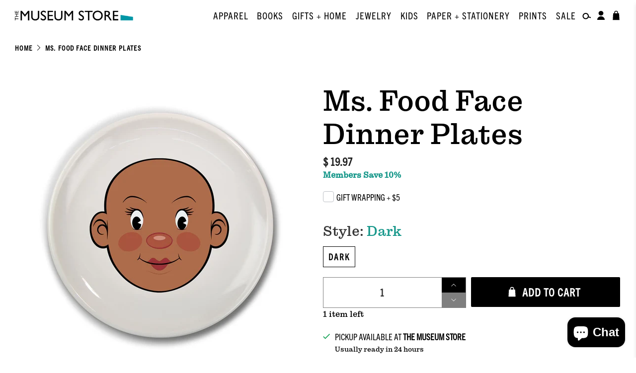

--- FILE ---
content_type: text/html; charset=utf-8
request_url: https://store.phxart.org/products/copy-of-mr-food-face-dinner-plates
body_size: 50124
content:


 <!doctype html>
<html class="no-js no-touch" lang="en">
<head> <meta charset="utf-8"> <meta http-equiv="cleartype" content="on"> <meta name="robots" content="index,follow"> <meta name="viewport" content="width=device-width,initial-scale=1"> <meta name="theme-color" content="#ffffff"> <link rel="canonical" href="https://phoenix-art-museum-store.myshopify.com/products/copy-of-mr-food-face-dinner-plates"><title>Ms. Food Face Dinner Plates - Phoenix Art Museum</title> <!-- DNS prefetches --> <link rel="dns-prefetch" href="https://cdn.shopify.com"> <link rel="dns-prefetch" href="https://fonts.shopify.com"> <link rel="dns-prefetch" href="https://monorail-edge.shopifysvc.com"> <link rel="dns-prefetch" href="https://ajax.googleapis.com"> <!-- Preconnects --> <link rel="preconnect" href="https://cdn.shopify.com" crossorigin> <link rel="preconnect" href="https://fonts.shopify.com" crossorigin> <link rel="preconnect" href="https://monorail-edge.shopifysvc.com"> <link rel="preconnect" href="https://ajax.googleapis.com"> <!-- Preloads --> <!-- Preload CSS --> <link rel="preload" href="//store.phxart.org/cdn/shop/t/50/assets/fancybox.css?v=30466120580444283401721846716" as="style"> <link rel="preload" href="//store.phxart.org/cdn/shop/t/50/assets/styles.css?v=7377905095564020411745016372" as="style"> <link rel="preload" href="https://use.typekit.net/pjm5msr.css" as="style"> <!-- Preload JS --> <link rel="preload" href="https://ajax.googleapis.com/ajax/libs/jquery/3.6.0/jquery.min.js" as="script"> <link rel="preload" href="//store.phxart.org/cdn/shop/t/50/assets/vendors.js?v=105789364703734492431723416544" as="script"> <link rel="preload" href="//store.phxart.org/cdn/shop/t/50/assets/utilities.js?v=81964198130529784981737509760" as="script"> <link rel="preload" href="//store.phxart.org/cdn/shop/t/50/assets/app.js?v=30281363482671889751723416546" as="script"> <link rel="preload" href="/services/javascripts/currencies.js" as="script"> <link rel="preload" href="//store.phxart.org/cdn/shop/t/50/assets/currencyConversion.js?v=131509219858779596601721846718" as="script"> <!-- CSS for Flex --> <link rel="stylesheet" href="//store.phxart.org/cdn/shop/t/50/assets/fancybox.css?v=30466120580444283401721846716"> <link rel="stylesheet" href="//store.phxart.org/cdn/shop/t/50/assets/styles.css?v=7377905095564020411745016372"> <link rel="stylesheet" href="https://use.typekit.net/pjm5msr.css"> <link rel="stylesheet" href="//store.phxart.org/cdn/shop/t/50/assets/sidebar-toggle.css?v=58975696427483320351745016362"> <script>
    window.PXUTheme = window.PXUTheme || {};
    window.PXUTheme.version = '5.2.1';
    window.PXUTheme.name = 'Flex';</script> <script>
    

window.PXUTheme = window.PXUTheme || {};


window.PXUTheme.info = {
  name: 'Flex',
  version: '3.0.0'
}


window.PXUTheme.currency = {};
window.PXUTheme.currency.show_multiple_currencies = null;
window.PXUTheme.currency.presentment_currency = "USD";
window.PXUTheme.currency.default_currency = "USD";
window.PXUTheme.currency.display_format = null;
window.PXUTheme.currency.money_format = "";
window.PXUTheme.currency.money_format_no_currency = "$ {{amount}}";
window.PXUTheme.currency.money_format_currency = "$ {{amount}} USD";
window.PXUTheme.currency.native_multi_currency = true;
window.PXUTheme.currency.iso_code = "USD";
window.PXUTheme.currency.symbol = "$";



window.PXUTheme.allCountryOptionTags = "\u003coption value=\"United States\" data-provinces=\"[[\u0026quot;Alabama\u0026quot;,\u0026quot;Alabama\u0026quot;],[\u0026quot;Alaska\u0026quot;,\u0026quot;Alaska\u0026quot;],[\u0026quot;American Samoa\u0026quot;,\u0026quot;American Samoa\u0026quot;],[\u0026quot;Arizona\u0026quot;,\u0026quot;Arizona\u0026quot;],[\u0026quot;Arkansas\u0026quot;,\u0026quot;Arkansas\u0026quot;],[\u0026quot;Armed Forces Americas\u0026quot;,\u0026quot;Armed Forces Americas\u0026quot;],[\u0026quot;Armed Forces Europe\u0026quot;,\u0026quot;Armed Forces Europe\u0026quot;],[\u0026quot;Armed Forces Pacific\u0026quot;,\u0026quot;Armed Forces Pacific\u0026quot;],[\u0026quot;California\u0026quot;,\u0026quot;California\u0026quot;],[\u0026quot;Colorado\u0026quot;,\u0026quot;Colorado\u0026quot;],[\u0026quot;Connecticut\u0026quot;,\u0026quot;Connecticut\u0026quot;],[\u0026quot;Delaware\u0026quot;,\u0026quot;Delaware\u0026quot;],[\u0026quot;District of Columbia\u0026quot;,\u0026quot;Washington DC\u0026quot;],[\u0026quot;Federated States of Micronesia\u0026quot;,\u0026quot;Micronesia\u0026quot;],[\u0026quot;Florida\u0026quot;,\u0026quot;Florida\u0026quot;],[\u0026quot;Georgia\u0026quot;,\u0026quot;Georgia\u0026quot;],[\u0026quot;Guam\u0026quot;,\u0026quot;Guam\u0026quot;],[\u0026quot;Hawaii\u0026quot;,\u0026quot;Hawaii\u0026quot;],[\u0026quot;Idaho\u0026quot;,\u0026quot;Idaho\u0026quot;],[\u0026quot;Illinois\u0026quot;,\u0026quot;Illinois\u0026quot;],[\u0026quot;Indiana\u0026quot;,\u0026quot;Indiana\u0026quot;],[\u0026quot;Iowa\u0026quot;,\u0026quot;Iowa\u0026quot;],[\u0026quot;Kansas\u0026quot;,\u0026quot;Kansas\u0026quot;],[\u0026quot;Kentucky\u0026quot;,\u0026quot;Kentucky\u0026quot;],[\u0026quot;Louisiana\u0026quot;,\u0026quot;Louisiana\u0026quot;],[\u0026quot;Maine\u0026quot;,\u0026quot;Maine\u0026quot;],[\u0026quot;Marshall Islands\u0026quot;,\u0026quot;Marshall Islands\u0026quot;],[\u0026quot;Maryland\u0026quot;,\u0026quot;Maryland\u0026quot;],[\u0026quot;Massachusetts\u0026quot;,\u0026quot;Massachusetts\u0026quot;],[\u0026quot;Michigan\u0026quot;,\u0026quot;Michigan\u0026quot;],[\u0026quot;Minnesota\u0026quot;,\u0026quot;Minnesota\u0026quot;],[\u0026quot;Mississippi\u0026quot;,\u0026quot;Mississippi\u0026quot;],[\u0026quot;Missouri\u0026quot;,\u0026quot;Missouri\u0026quot;],[\u0026quot;Montana\u0026quot;,\u0026quot;Montana\u0026quot;],[\u0026quot;Nebraska\u0026quot;,\u0026quot;Nebraska\u0026quot;],[\u0026quot;Nevada\u0026quot;,\u0026quot;Nevada\u0026quot;],[\u0026quot;New Hampshire\u0026quot;,\u0026quot;New Hampshire\u0026quot;],[\u0026quot;New Jersey\u0026quot;,\u0026quot;New Jersey\u0026quot;],[\u0026quot;New Mexico\u0026quot;,\u0026quot;New Mexico\u0026quot;],[\u0026quot;New York\u0026quot;,\u0026quot;New York\u0026quot;],[\u0026quot;North Carolina\u0026quot;,\u0026quot;North Carolina\u0026quot;],[\u0026quot;North Dakota\u0026quot;,\u0026quot;North Dakota\u0026quot;],[\u0026quot;Northern Mariana Islands\u0026quot;,\u0026quot;Northern Mariana Islands\u0026quot;],[\u0026quot;Ohio\u0026quot;,\u0026quot;Ohio\u0026quot;],[\u0026quot;Oklahoma\u0026quot;,\u0026quot;Oklahoma\u0026quot;],[\u0026quot;Oregon\u0026quot;,\u0026quot;Oregon\u0026quot;],[\u0026quot;Palau\u0026quot;,\u0026quot;Palau\u0026quot;],[\u0026quot;Pennsylvania\u0026quot;,\u0026quot;Pennsylvania\u0026quot;],[\u0026quot;Puerto Rico\u0026quot;,\u0026quot;Puerto Rico\u0026quot;],[\u0026quot;Rhode Island\u0026quot;,\u0026quot;Rhode Island\u0026quot;],[\u0026quot;South Carolina\u0026quot;,\u0026quot;South Carolina\u0026quot;],[\u0026quot;South Dakota\u0026quot;,\u0026quot;South Dakota\u0026quot;],[\u0026quot;Tennessee\u0026quot;,\u0026quot;Tennessee\u0026quot;],[\u0026quot;Texas\u0026quot;,\u0026quot;Texas\u0026quot;],[\u0026quot;Utah\u0026quot;,\u0026quot;Utah\u0026quot;],[\u0026quot;Vermont\u0026quot;,\u0026quot;Vermont\u0026quot;],[\u0026quot;Virgin Islands\u0026quot;,\u0026quot;U.S. Virgin Islands\u0026quot;],[\u0026quot;Virginia\u0026quot;,\u0026quot;Virginia\u0026quot;],[\u0026quot;Washington\u0026quot;,\u0026quot;Washington\u0026quot;],[\u0026quot;West Virginia\u0026quot;,\u0026quot;West Virginia\u0026quot;],[\u0026quot;Wisconsin\u0026quot;,\u0026quot;Wisconsin\u0026quot;],[\u0026quot;Wyoming\u0026quot;,\u0026quot;Wyoming\u0026quot;]]\"\u003eUnited States\u003c\/option\u003e\n\u003coption value=\"---\" data-provinces=\"[]\"\u003e---\u003c\/option\u003e\n\u003coption value=\"Afghanistan\" data-provinces=\"[]\"\u003eAfghanistan\u003c\/option\u003e\n\u003coption value=\"Aland Islands\" data-provinces=\"[]\"\u003eÅland Islands\u003c\/option\u003e\n\u003coption value=\"Albania\" data-provinces=\"[]\"\u003eAlbania\u003c\/option\u003e\n\u003coption value=\"Algeria\" data-provinces=\"[]\"\u003eAlgeria\u003c\/option\u003e\n\u003coption value=\"Andorra\" data-provinces=\"[]\"\u003eAndorra\u003c\/option\u003e\n\u003coption value=\"Angola\" data-provinces=\"[]\"\u003eAngola\u003c\/option\u003e\n\u003coption value=\"Anguilla\" data-provinces=\"[]\"\u003eAnguilla\u003c\/option\u003e\n\u003coption value=\"Antigua And Barbuda\" data-provinces=\"[]\"\u003eAntigua \u0026 Barbuda\u003c\/option\u003e\n\u003coption value=\"Argentina\" data-provinces=\"[[\u0026quot;Buenos Aires\u0026quot;,\u0026quot;Buenos Aires Province\u0026quot;],[\u0026quot;Catamarca\u0026quot;,\u0026quot;Catamarca\u0026quot;],[\u0026quot;Chaco\u0026quot;,\u0026quot;Chaco\u0026quot;],[\u0026quot;Chubut\u0026quot;,\u0026quot;Chubut\u0026quot;],[\u0026quot;Ciudad Autónoma de Buenos Aires\u0026quot;,\u0026quot;Buenos Aires (Autonomous City)\u0026quot;],[\u0026quot;Corrientes\u0026quot;,\u0026quot;Corrientes\u0026quot;],[\u0026quot;Córdoba\u0026quot;,\u0026quot;Córdoba\u0026quot;],[\u0026quot;Entre Ríos\u0026quot;,\u0026quot;Entre Ríos\u0026quot;],[\u0026quot;Formosa\u0026quot;,\u0026quot;Formosa\u0026quot;],[\u0026quot;Jujuy\u0026quot;,\u0026quot;Jujuy\u0026quot;],[\u0026quot;La Pampa\u0026quot;,\u0026quot;La Pampa\u0026quot;],[\u0026quot;La Rioja\u0026quot;,\u0026quot;La Rioja\u0026quot;],[\u0026quot;Mendoza\u0026quot;,\u0026quot;Mendoza\u0026quot;],[\u0026quot;Misiones\u0026quot;,\u0026quot;Misiones\u0026quot;],[\u0026quot;Neuquén\u0026quot;,\u0026quot;Neuquén\u0026quot;],[\u0026quot;Río Negro\u0026quot;,\u0026quot;Río Negro\u0026quot;],[\u0026quot;Salta\u0026quot;,\u0026quot;Salta\u0026quot;],[\u0026quot;San Juan\u0026quot;,\u0026quot;San Juan\u0026quot;],[\u0026quot;San Luis\u0026quot;,\u0026quot;San Luis\u0026quot;],[\u0026quot;Santa Cruz\u0026quot;,\u0026quot;Santa Cruz\u0026quot;],[\u0026quot;Santa Fe\u0026quot;,\u0026quot;Santa Fe\u0026quot;],[\u0026quot;Santiago Del Estero\u0026quot;,\u0026quot;Santiago del Estero\u0026quot;],[\u0026quot;Tierra Del Fuego\u0026quot;,\u0026quot;Tierra del Fuego\u0026quot;],[\u0026quot;Tucumán\u0026quot;,\u0026quot;Tucumán\u0026quot;]]\"\u003eArgentina\u003c\/option\u003e\n\u003coption value=\"Armenia\" data-provinces=\"[]\"\u003eArmenia\u003c\/option\u003e\n\u003coption value=\"Aruba\" data-provinces=\"[]\"\u003eAruba\u003c\/option\u003e\n\u003coption value=\"Ascension Island\" data-provinces=\"[]\"\u003eAscension Island\u003c\/option\u003e\n\u003coption value=\"Australia\" data-provinces=\"[[\u0026quot;Australian Capital Territory\u0026quot;,\u0026quot;Australian Capital Territory\u0026quot;],[\u0026quot;New South Wales\u0026quot;,\u0026quot;New South Wales\u0026quot;],[\u0026quot;Northern Territory\u0026quot;,\u0026quot;Northern Territory\u0026quot;],[\u0026quot;Queensland\u0026quot;,\u0026quot;Queensland\u0026quot;],[\u0026quot;South Australia\u0026quot;,\u0026quot;South Australia\u0026quot;],[\u0026quot;Tasmania\u0026quot;,\u0026quot;Tasmania\u0026quot;],[\u0026quot;Victoria\u0026quot;,\u0026quot;Victoria\u0026quot;],[\u0026quot;Western Australia\u0026quot;,\u0026quot;Western Australia\u0026quot;]]\"\u003eAustralia\u003c\/option\u003e\n\u003coption value=\"Austria\" data-provinces=\"[]\"\u003eAustria\u003c\/option\u003e\n\u003coption value=\"Azerbaijan\" data-provinces=\"[]\"\u003eAzerbaijan\u003c\/option\u003e\n\u003coption value=\"Bahamas\" data-provinces=\"[]\"\u003eBahamas\u003c\/option\u003e\n\u003coption value=\"Bahrain\" data-provinces=\"[]\"\u003eBahrain\u003c\/option\u003e\n\u003coption value=\"Bangladesh\" data-provinces=\"[]\"\u003eBangladesh\u003c\/option\u003e\n\u003coption value=\"Barbados\" data-provinces=\"[]\"\u003eBarbados\u003c\/option\u003e\n\u003coption value=\"Belarus\" data-provinces=\"[]\"\u003eBelarus\u003c\/option\u003e\n\u003coption value=\"Belgium\" data-provinces=\"[]\"\u003eBelgium\u003c\/option\u003e\n\u003coption value=\"Belize\" data-provinces=\"[]\"\u003eBelize\u003c\/option\u003e\n\u003coption value=\"Benin\" data-provinces=\"[]\"\u003eBenin\u003c\/option\u003e\n\u003coption value=\"Bermuda\" data-provinces=\"[]\"\u003eBermuda\u003c\/option\u003e\n\u003coption value=\"Bhutan\" data-provinces=\"[]\"\u003eBhutan\u003c\/option\u003e\n\u003coption value=\"Bolivia\" data-provinces=\"[]\"\u003eBolivia\u003c\/option\u003e\n\u003coption value=\"Bosnia And Herzegovina\" data-provinces=\"[]\"\u003eBosnia \u0026 Herzegovina\u003c\/option\u003e\n\u003coption value=\"Botswana\" data-provinces=\"[]\"\u003eBotswana\u003c\/option\u003e\n\u003coption value=\"Brazil\" data-provinces=\"[[\u0026quot;Acre\u0026quot;,\u0026quot;Acre\u0026quot;],[\u0026quot;Alagoas\u0026quot;,\u0026quot;Alagoas\u0026quot;],[\u0026quot;Amapá\u0026quot;,\u0026quot;Amapá\u0026quot;],[\u0026quot;Amazonas\u0026quot;,\u0026quot;Amazonas\u0026quot;],[\u0026quot;Bahia\u0026quot;,\u0026quot;Bahia\u0026quot;],[\u0026quot;Ceará\u0026quot;,\u0026quot;Ceará\u0026quot;],[\u0026quot;Distrito Federal\u0026quot;,\u0026quot;Federal District\u0026quot;],[\u0026quot;Espírito Santo\u0026quot;,\u0026quot;Espírito Santo\u0026quot;],[\u0026quot;Goiás\u0026quot;,\u0026quot;Goiás\u0026quot;],[\u0026quot;Maranhão\u0026quot;,\u0026quot;Maranhão\u0026quot;],[\u0026quot;Mato Grosso\u0026quot;,\u0026quot;Mato Grosso\u0026quot;],[\u0026quot;Mato Grosso do Sul\u0026quot;,\u0026quot;Mato Grosso do Sul\u0026quot;],[\u0026quot;Minas Gerais\u0026quot;,\u0026quot;Minas Gerais\u0026quot;],[\u0026quot;Paraná\u0026quot;,\u0026quot;Paraná\u0026quot;],[\u0026quot;Paraíba\u0026quot;,\u0026quot;Paraíba\u0026quot;],[\u0026quot;Pará\u0026quot;,\u0026quot;Pará\u0026quot;],[\u0026quot;Pernambuco\u0026quot;,\u0026quot;Pernambuco\u0026quot;],[\u0026quot;Piauí\u0026quot;,\u0026quot;Piauí\u0026quot;],[\u0026quot;Rio Grande do Norte\u0026quot;,\u0026quot;Rio Grande do Norte\u0026quot;],[\u0026quot;Rio Grande do Sul\u0026quot;,\u0026quot;Rio Grande do Sul\u0026quot;],[\u0026quot;Rio de Janeiro\u0026quot;,\u0026quot;Rio de Janeiro\u0026quot;],[\u0026quot;Rondônia\u0026quot;,\u0026quot;Rondônia\u0026quot;],[\u0026quot;Roraima\u0026quot;,\u0026quot;Roraima\u0026quot;],[\u0026quot;Santa Catarina\u0026quot;,\u0026quot;Santa Catarina\u0026quot;],[\u0026quot;Sergipe\u0026quot;,\u0026quot;Sergipe\u0026quot;],[\u0026quot;São Paulo\u0026quot;,\u0026quot;São Paulo\u0026quot;],[\u0026quot;Tocantins\u0026quot;,\u0026quot;Tocantins\u0026quot;]]\"\u003eBrazil\u003c\/option\u003e\n\u003coption value=\"British Indian Ocean Territory\" data-provinces=\"[]\"\u003eBritish Indian Ocean Territory\u003c\/option\u003e\n\u003coption value=\"Virgin Islands, British\" data-provinces=\"[]\"\u003eBritish Virgin Islands\u003c\/option\u003e\n\u003coption value=\"Brunei\" data-provinces=\"[]\"\u003eBrunei\u003c\/option\u003e\n\u003coption value=\"Bulgaria\" data-provinces=\"[]\"\u003eBulgaria\u003c\/option\u003e\n\u003coption value=\"Burkina Faso\" data-provinces=\"[]\"\u003eBurkina Faso\u003c\/option\u003e\n\u003coption value=\"Burundi\" data-provinces=\"[]\"\u003eBurundi\u003c\/option\u003e\n\u003coption value=\"Cambodia\" data-provinces=\"[]\"\u003eCambodia\u003c\/option\u003e\n\u003coption value=\"Republic of Cameroon\" data-provinces=\"[]\"\u003eCameroon\u003c\/option\u003e\n\u003coption value=\"Canada\" data-provinces=\"[[\u0026quot;Alberta\u0026quot;,\u0026quot;Alberta\u0026quot;],[\u0026quot;British Columbia\u0026quot;,\u0026quot;British Columbia\u0026quot;],[\u0026quot;Manitoba\u0026quot;,\u0026quot;Manitoba\u0026quot;],[\u0026quot;New Brunswick\u0026quot;,\u0026quot;New Brunswick\u0026quot;],[\u0026quot;Newfoundland and Labrador\u0026quot;,\u0026quot;Newfoundland and Labrador\u0026quot;],[\u0026quot;Northwest Territories\u0026quot;,\u0026quot;Northwest Territories\u0026quot;],[\u0026quot;Nova Scotia\u0026quot;,\u0026quot;Nova Scotia\u0026quot;],[\u0026quot;Nunavut\u0026quot;,\u0026quot;Nunavut\u0026quot;],[\u0026quot;Ontario\u0026quot;,\u0026quot;Ontario\u0026quot;],[\u0026quot;Prince Edward Island\u0026quot;,\u0026quot;Prince Edward Island\u0026quot;],[\u0026quot;Quebec\u0026quot;,\u0026quot;Quebec\u0026quot;],[\u0026quot;Saskatchewan\u0026quot;,\u0026quot;Saskatchewan\u0026quot;],[\u0026quot;Yukon\u0026quot;,\u0026quot;Yukon\u0026quot;]]\"\u003eCanada\u003c\/option\u003e\n\u003coption value=\"Cape Verde\" data-provinces=\"[]\"\u003eCape Verde\u003c\/option\u003e\n\u003coption value=\"Caribbean Netherlands\" data-provinces=\"[]\"\u003eCaribbean Netherlands\u003c\/option\u003e\n\u003coption value=\"Cayman Islands\" data-provinces=\"[]\"\u003eCayman Islands\u003c\/option\u003e\n\u003coption value=\"Central African Republic\" data-provinces=\"[]\"\u003eCentral African Republic\u003c\/option\u003e\n\u003coption value=\"Chad\" data-provinces=\"[]\"\u003eChad\u003c\/option\u003e\n\u003coption value=\"Chile\" data-provinces=\"[[\u0026quot;Antofagasta\u0026quot;,\u0026quot;Antofagasta\u0026quot;],[\u0026quot;Araucanía\u0026quot;,\u0026quot;Araucanía\u0026quot;],[\u0026quot;Arica and Parinacota\u0026quot;,\u0026quot;Arica y Parinacota\u0026quot;],[\u0026quot;Atacama\u0026quot;,\u0026quot;Atacama\u0026quot;],[\u0026quot;Aysén\u0026quot;,\u0026quot;Aysén\u0026quot;],[\u0026quot;Biobío\u0026quot;,\u0026quot;Bío Bío\u0026quot;],[\u0026quot;Coquimbo\u0026quot;,\u0026quot;Coquimbo\u0026quot;],[\u0026quot;Los Lagos\u0026quot;,\u0026quot;Los Lagos\u0026quot;],[\u0026quot;Los Ríos\u0026quot;,\u0026quot;Los Ríos\u0026quot;],[\u0026quot;Magallanes\u0026quot;,\u0026quot;Magallanes Region\u0026quot;],[\u0026quot;Maule\u0026quot;,\u0026quot;Maule\u0026quot;],[\u0026quot;O\u0026#39;Higgins\u0026quot;,\u0026quot;Libertador General Bernardo O’Higgins\u0026quot;],[\u0026quot;Santiago\u0026quot;,\u0026quot;Santiago Metropolitan\u0026quot;],[\u0026quot;Tarapacá\u0026quot;,\u0026quot;Tarapacá\u0026quot;],[\u0026quot;Valparaíso\u0026quot;,\u0026quot;Valparaíso\u0026quot;],[\u0026quot;Ñuble\u0026quot;,\u0026quot;Ñuble\u0026quot;]]\"\u003eChile\u003c\/option\u003e\n\u003coption value=\"China\" data-provinces=\"[[\u0026quot;Anhui\u0026quot;,\u0026quot;Anhui\u0026quot;],[\u0026quot;Beijing\u0026quot;,\u0026quot;Beijing\u0026quot;],[\u0026quot;Chongqing\u0026quot;,\u0026quot;Chongqing\u0026quot;],[\u0026quot;Fujian\u0026quot;,\u0026quot;Fujian\u0026quot;],[\u0026quot;Gansu\u0026quot;,\u0026quot;Gansu\u0026quot;],[\u0026quot;Guangdong\u0026quot;,\u0026quot;Guangdong\u0026quot;],[\u0026quot;Guangxi\u0026quot;,\u0026quot;Guangxi\u0026quot;],[\u0026quot;Guizhou\u0026quot;,\u0026quot;Guizhou\u0026quot;],[\u0026quot;Hainan\u0026quot;,\u0026quot;Hainan\u0026quot;],[\u0026quot;Hebei\u0026quot;,\u0026quot;Hebei\u0026quot;],[\u0026quot;Heilongjiang\u0026quot;,\u0026quot;Heilongjiang\u0026quot;],[\u0026quot;Henan\u0026quot;,\u0026quot;Henan\u0026quot;],[\u0026quot;Hubei\u0026quot;,\u0026quot;Hubei\u0026quot;],[\u0026quot;Hunan\u0026quot;,\u0026quot;Hunan\u0026quot;],[\u0026quot;Inner Mongolia\u0026quot;,\u0026quot;Inner Mongolia\u0026quot;],[\u0026quot;Jiangsu\u0026quot;,\u0026quot;Jiangsu\u0026quot;],[\u0026quot;Jiangxi\u0026quot;,\u0026quot;Jiangxi\u0026quot;],[\u0026quot;Jilin\u0026quot;,\u0026quot;Jilin\u0026quot;],[\u0026quot;Liaoning\u0026quot;,\u0026quot;Liaoning\u0026quot;],[\u0026quot;Ningxia\u0026quot;,\u0026quot;Ningxia\u0026quot;],[\u0026quot;Qinghai\u0026quot;,\u0026quot;Qinghai\u0026quot;],[\u0026quot;Shaanxi\u0026quot;,\u0026quot;Shaanxi\u0026quot;],[\u0026quot;Shandong\u0026quot;,\u0026quot;Shandong\u0026quot;],[\u0026quot;Shanghai\u0026quot;,\u0026quot;Shanghai\u0026quot;],[\u0026quot;Shanxi\u0026quot;,\u0026quot;Shanxi\u0026quot;],[\u0026quot;Sichuan\u0026quot;,\u0026quot;Sichuan\u0026quot;],[\u0026quot;Tianjin\u0026quot;,\u0026quot;Tianjin\u0026quot;],[\u0026quot;Xinjiang\u0026quot;,\u0026quot;Xinjiang\u0026quot;],[\u0026quot;Xizang\u0026quot;,\u0026quot;Tibet\u0026quot;],[\u0026quot;Yunnan\u0026quot;,\u0026quot;Yunnan\u0026quot;],[\u0026quot;Zhejiang\u0026quot;,\u0026quot;Zhejiang\u0026quot;]]\"\u003eChina\u003c\/option\u003e\n\u003coption value=\"Christmas Island\" data-provinces=\"[]\"\u003eChristmas Island\u003c\/option\u003e\n\u003coption value=\"Cocos (Keeling) Islands\" data-provinces=\"[]\"\u003eCocos (Keeling) Islands\u003c\/option\u003e\n\u003coption value=\"Colombia\" data-provinces=\"[[\u0026quot;Amazonas\u0026quot;,\u0026quot;Amazonas\u0026quot;],[\u0026quot;Antioquia\u0026quot;,\u0026quot;Antioquia\u0026quot;],[\u0026quot;Arauca\u0026quot;,\u0026quot;Arauca\u0026quot;],[\u0026quot;Atlántico\u0026quot;,\u0026quot;Atlántico\u0026quot;],[\u0026quot;Bogotá, D.C.\u0026quot;,\u0026quot;Capital District\u0026quot;],[\u0026quot;Bolívar\u0026quot;,\u0026quot;Bolívar\u0026quot;],[\u0026quot;Boyacá\u0026quot;,\u0026quot;Boyacá\u0026quot;],[\u0026quot;Caldas\u0026quot;,\u0026quot;Caldas\u0026quot;],[\u0026quot;Caquetá\u0026quot;,\u0026quot;Caquetá\u0026quot;],[\u0026quot;Casanare\u0026quot;,\u0026quot;Casanare\u0026quot;],[\u0026quot;Cauca\u0026quot;,\u0026quot;Cauca\u0026quot;],[\u0026quot;Cesar\u0026quot;,\u0026quot;Cesar\u0026quot;],[\u0026quot;Chocó\u0026quot;,\u0026quot;Chocó\u0026quot;],[\u0026quot;Cundinamarca\u0026quot;,\u0026quot;Cundinamarca\u0026quot;],[\u0026quot;Córdoba\u0026quot;,\u0026quot;Córdoba\u0026quot;],[\u0026quot;Guainía\u0026quot;,\u0026quot;Guainía\u0026quot;],[\u0026quot;Guaviare\u0026quot;,\u0026quot;Guaviare\u0026quot;],[\u0026quot;Huila\u0026quot;,\u0026quot;Huila\u0026quot;],[\u0026quot;La Guajira\u0026quot;,\u0026quot;La Guajira\u0026quot;],[\u0026quot;Magdalena\u0026quot;,\u0026quot;Magdalena\u0026quot;],[\u0026quot;Meta\u0026quot;,\u0026quot;Meta\u0026quot;],[\u0026quot;Nariño\u0026quot;,\u0026quot;Nariño\u0026quot;],[\u0026quot;Norte de Santander\u0026quot;,\u0026quot;Norte de Santander\u0026quot;],[\u0026quot;Putumayo\u0026quot;,\u0026quot;Putumayo\u0026quot;],[\u0026quot;Quindío\u0026quot;,\u0026quot;Quindío\u0026quot;],[\u0026quot;Risaralda\u0026quot;,\u0026quot;Risaralda\u0026quot;],[\u0026quot;San Andrés, Providencia y Santa Catalina\u0026quot;,\u0026quot;San Andrés \\u0026 Providencia\u0026quot;],[\u0026quot;Santander\u0026quot;,\u0026quot;Santander\u0026quot;],[\u0026quot;Sucre\u0026quot;,\u0026quot;Sucre\u0026quot;],[\u0026quot;Tolima\u0026quot;,\u0026quot;Tolima\u0026quot;],[\u0026quot;Valle del Cauca\u0026quot;,\u0026quot;Valle del Cauca\u0026quot;],[\u0026quot;Vaupés\u0026quot;,\u0026quot;Vaupés\u0026quot;],[\u0026quot;Vichada\u0026quot;,\u0026quot;Vichada\u0026quot;]]\"\u003eColombia\u003c\/option\u003e\n\u003coption value=\"Comoros\" data-provinces=\"[]\"\u003eComoros\u003c\/option\u003e\n\u003coption value=\"Congo\" data-provinces=\"[]\"\u003eCongo - Brazzaville\u003c\/option\u003e\n\u003coption value=\"Congo, The Democratic Republic Of The\" data-provinces=\"[]\"\u003eCongo - Kinshasa\u003c\/option\u003e\n\u003coption value=\"Cook Islands\" data-provinces=\"[]\"\u003eCook Islands\u003c\/option\u003e\n\u003coption value=\"Costa Rica\" data-provinces=\"[[\u0026quot;Alajuela\u0026quot;,\u0026quot;Alajuela\u0026quot;],[\u0026quot;Cartago\u0026quot;,\u0026quot;Cartago\u0026quot;],[\u0026quot;Guanacaste\u0026quot;,\u0026quot;Guanacaste\u0026quot;],[\u0026quot;Heredia\u0026quot;,\u0026quot;Heredia\u0026quot;],[\u0026quot;Limón\u0026quot;,\u0026quot;Limón\u0026quot;],[\u0026quot;Puntarenas\u0026quot;,\u0026quot;Puntarenas\u0026quot;],[\u0026quot;San José\u0026quot;,\u0026quot;San José\u0026quot;]]\"\u003eCosta Rica\u003c\/option\u003e\n\u003coption value=\"Croatia\" data-provinces=\"[]\"\u003eCroatia\u003c\/option\u003e\n\u003coption value=\"Curaçao\" data-provinces=\"[]\"\u003eCuraçao\u003c\/option\u003e\n\u003coption value=\"Cyprus\" data-provinces=\"[]\"\u003eCyprus\u003c\/option\u003e\n\u003coption value=\"Czech Republic\" data-provinces=\"[]\"\u003eCzechia\u003c\/option\u003e\n\u003coption value=\"Côte d'Ivoire\" data-provinces=\"[]\"\u003eCôte d’Ivoire\u003c\/option\u003e\n\u003coption value=\"Denmark\" data-provinces=\"[]\"\u003eDenmark\u003c\/option\u003e\n\u003coption value=\"Djibouti\" data-provinces=\"[]\"\u003eDjibouti\u003c\/option\u003e\n\u003coption value=\"Dominica\" data-provinces=\"[]\"\u003eDominica\u003c\/option\u003e\n\u003coption value=\"Dominican Republic\" data-provinces=\"[]\"\u003eDominican Republic\u003c\/option\u003e\n\u003coption value=\"Ecuador\" data-provinces=\"[]\"\u003eEcuador\u003c\/option\u003e\n\u003coption value=\"Egypt\" data-provinces=\"[[\u0026quot;6th of October\u0026quot;,\u0026quot;6th of October\u0026quot;],[\u0026quot;Al Sharqia\u0026quot;,\u0026quot;Al Sharqia\u0026quot;],[\u0026quot;Alexandria\u0026quot;,\u0026quot;Alexandria\u0026quot;],[\u0026quot;Aswan\u0026quot;,\u0026quot;Aswan\u0026quot;],[\u0026quot;Asyut\u0026quot;,\u0026quot;Asyut\u0026quot;],[\u0026quot;Beheira\u0026quot;,\u0026quot;Beheira\u0026quot;],[\u0026quot;Beni Suef\u0026quot;,\u0026quot;Beni Suef\u0026quot;],[\u0026quot;Cairo\u0026quot;,\u0026quot;Cairo\u0026quot;],[\u0026quot;Dakahlia\u0026quot;,\u0026quot;Dakahlia\u0026quot;],[\u0026quot;Damietta\u0026quot;,\u0026quot;Damietta\u0026quot;],[\u0026quot;Faiyum\u0026quot;,\u0026quot;Faiyum\u0026quot;],[\u0026quot;Gharbia\u0026quot;,\u0026quot;Gharbia\u0026quot;],[\u0026quot;Giza\u0026quot;,\u0026quot;Giza\u0026quot;],[\u0026quot;Helwan\u0026quot;,\u0026quot;Helwan\u0026quot;],[\u0026quot;Ismailia\u0026quot;,\u0026quot;Ismailia\u0026quot;],[\u0026quot;Kafr el-Sheikh\u0026quot;,\u0026quot;Kafr el-Sheikh\u0026quot;],[\u0026quot;Luxor\u0026quot;,\u0026quot;Luxor\u0026quot;],[\u0026quot;Matrouh\u0026quot;,\u0026quot;Matrouh\u0026quot;],[\u0026quot;Minya\u0026quot;,\u0026quot;Minya\u0026quot;],[\u0026quot;Monufia\u0026quot;,\u0026quot;Monufia\u0026quot;],[\u0026quot;New Valley\u0026quot;,\u0026quot;New Valley\u0026quot;],[\u0026quot;North Sinai\u0026quot;,\u0026quot;North Sinai\u0026quot;],[\u0026quot;Port Said\u0026quot;,\u0026quot;Port Said\u0026quot;],[\u0026quot;Qalyubia\u0026quot;,\u0026quot;Qalyubia\u0026quot;],[\u0026quot;Qena\u0026quot;,\u0026quot;Qena\u0026quot;],[\u0026quot;Red Sea\u0026quot;,\u0026quot;Red Sea\u0026quot;],[\u0026quot;Sohag\u0026quot;,\u0026quot;Sohag\u0026quot;],[\u0026quot;South Sinai\u0026quot;,\u0026quot;South Sinai\u0026quot;],[\u0026quot;Suez\u0026quot;,\u0026quot;Suez\u0026quot;]]\"\u003eEgypt\u003c\/option\u003e\n\u003coption value=\"El Salvador\" data-provinces=\"[[\u0026quot;Ahuachapán\u0026quot;,\u0026quot;Ahuachapán\u0026quot;],[\u0026quot;Cabañas\u0026quot;,\u0026quot;Cabañas\u0026quot;],[\u0026quot;Chalatenango\u0026quot;,\u0026quot;Chalatenango\u0026quot;],[\u0026quot;Cuscatlán\u0026quot;,\u0026quot;Cuscatlán\u0026quot;],[\u0026quot;La Libertad\u0026quot;,\u0026quot;La Libertad\u0026quot;],[\u0026quot;La Paz\u0026quot;,\u0026quot;La Paz\u0026quot;],[\u0026quot;La Unión\u0026quot;,\u0026quot;La Unión\u0026quot;],[\u0026quot;Morazán\u0026quot;,\u0026quot;Morazán\u0026quot;],[\u0026quot;San Miguel\u0026quot;,\u0026quot;San Miguel\u0026quot;],[\u0026quot;San Salvador\u0026quot;,\u0026quot;San Salvador\u0026quot;],[\u0026quot;San Vicente\u0026quot;,\u0026quot;San Vicente\u0026quot;],[\u0026quot;Santa Ana\u0026quot;,\u0026quot;Santa Ana\u0026quot;],[\u0026quot;Sonsonate\u0026quot;,\u0026quot;Sonsonate\u0026quot;],[\u0026quot;Usulután\u0026quot;,\u0026quot;Usulután\u0026quot;]]\"\u003eEl Salvador\u003c\/option\u003e\n\u003coption value=\"Equatorial Guinea\" data-provinces=\"[]\"\u003eEquatorial Guinea\u003c\/option\u003e\n\u003coption value=\"Eritrea\" data-provinces=\"[]\"\u003eEritrea\u003c\/option\u003e\n\u003coption value=\"Estonia\" data-provinces=\"[]\"\u003eEstonia\u003c\/option\u003e\n\u003coption value=\"Eswatini\" data-provinces=\"[]\"\u003eEswatini\u003c\/option\u003e\n\u003coption value=\"Ethiopia\" data-provinces=\"[]\"\u003eEthiopia\u003c\/option\u003e\n\u003coption value=\"Falkland Islands (Malvinas)\" data-provinces=\"[]\"\u003eFalkland Islands\u003c\/option\u003e\n\u003coption value=\"Faroe Islands\" data-provinces=\"[]\"\u003eFaroe Islands\u003c\/option\u003e\n\u003coption value=\"Fiji\" data-provinces=\"[]\"\u003eFiji\u003c\/option\u003e\n\u003coption value=\"Finland\" data-provinces=\"[]\"\u003eFinland\u003c\/option\u003e\n\u003coption value=\"France\" data-provinces=\"[]\"\u003eFrance\u003c\/option\u003e\n\u003coption value=\"French Guiana\" data-provinces=\"[]\"\u003eFrench Guiana\u003c\/option\u003e\n\u003coption value=\"French Polynesia\" data-provinces=\"[]\"\u003eFrench Polynesia\u003c\/option\u003e\n\u003coption value=\"French Southern Territories\" data-provinces=\"[]\"\u003eFrench Southern Territories\u003c\/option\u003e\n\u003coption value=\"Gabon\" data-provinces=\"[]\"\u003eGabon\u003c\/option\u003e\n\u003coption value=\"Gambia\" data-provinces=\"[]\"\u003eGambia\u003c\/option\u003e\n\u003coption value=\"Georgia\" data-provinces=\"[]\"\u003eGeorgia\u003c\/option\u003e\n\u003coption value=\"Germany\" data-provinces=\"[]\"\u003eGermany\u003c\/option\u003e\n\u003coption value=\"Ghana\" data-provinces=\"[]\"\u003eGhana\u003c\/option\u003e\n\u003coption value=\"Gibraltar\" data-provinces=\"[]\"\u003eGibraltar\u003c\/option\u003e\n\u003coption value=\"Greece\" data-provinces=\"[]\"\u003eGreece\u003c\/option\u003e\n\u003coption value=\"Greenland\" data-provinces=\"[]\"\u003eGreenland\u003c\/option\u003e\n\u003coption value=\"Grenada\" data-provinces=\"[]\"\u003eGrenada\u003c\/option\u003e\n\u003coption value=\"Guadeloupe\" data-provinces=\"[]\"\u003eGuadeloupe\u003c\/option\u003e\n\u003coption value=\"Guatemala\" data-provinces=\"[[\u0026quot;Alta Verapaz\u0026quot;,\u0026quot;Alta Verapaz\u0026quot;],[\u0026quot;Baja Verapaz\u0026quot;,\u0026quot;Baja Verapaz\u0026quot;],[\u0026quot;Chimaltenango\u0026quot;,\u0026quot;Chimaltenango\u0026quot;],[\u0026quot;Chiquimula\u0026quot;,\u0026quot;Chiquimula\u0026quot;],[\u0026quot;El Progreso\u0026quot;,\u0026quot;El Progreso\u0026quot;],[\u0026quot;Escuintla\u0026quot;,\u0026quot;Escuintla\u0026quot;],[\u0026quot;Guatemala\u0026quot;,\u0026quot;Guatemala\u0026quot;],[\u0026quot;Huehuetenango\u0026quot;,\u0026quot;Huehuetenango\u0026quot;],[\u0026quot;Izabal\u0026quot;,\u0026quot;Izabal\u0026quot;],[\u0026quot;Jalapa\u0026quot;,\u0026quot;Jalapa\u0026quot;],[\u0026quot;Jutiapa\u0026quot;,\u0026quot;Jutiapa\u0026quot;],[\u0026quot;Petén\u0026quot;,\u0026quot;Petén\u0026quot;],[\u0026quot;Quetzaltenango\u0026quot;,\u0026quot;Quetzaltenango\u0026quot;],[\u0026quot;Quiché\u0026quot;,\u0026quot;Quiché\u0026quot;],[\u0026quot;Retalhuleu\u0026quot;,\u0026quot;Retalhuleu\u0026quot;],[\u0026quot;Sacatepéquez\u0026quot;,\u0026quot;Sacatepéquez\u0026quot;],[\u0026quot;San Marcos\u0026quot;,\u0026quot;San Marcos\u0026quot;],[\u0026quot;Santa Rosa\u0026quot;,\u0026quot;Santa Rosa\u0026quot;],[\u0026quot;Sololá\u0026quot;,\u0026quot;Sololá\u0026quot;],[\u0026quot;Suchitepéquez\u0026quot;,\u0026quot;Suchitepéquez\u0026quot;],[\u0026quot;Totonicapán\u0026quot;,\u0026quot;Totonicapán\u0026quot;],[\u0026quot;Zacapa\u0026quot;,\u0026quot;Zacapa\u0026quot;]]\"\u003eGuatemala\u003c\/option\u003e\n\u003coption value=\"Guernsey\" data-provinces=\"[]\"\u003eGuernsey\u003c\/option\u003e\n\u003coption value=\"Guinea\" data-provinces=\"[]\"\u003eGuinea\u003c\/option\u003e\n\u003coption value=\"Guinea Bissau\" data-provinces=\"[]\"\u003eGuinea-Bissau\u003c\/option\u003e\n\u003coption value=\"Guyana\" data-provinces=\"[]\"\u003eGuyana\u003c\/option\u003e\n\u003coption value=\"Haiti\" data-provinces=\"[]\"\u003eHaiti\u003c\/option\u003e\n\u003coption value=\"Honduras\" data-provinces=\"[]\"\u003eHonduras\u003c\/option\u003e\n\u003coption value=\"Hong Kong\" data-provinces=\"[[\u0026quot;Hong Kong Island\u0026quot;,\u0026quot;Hong Kong Island\u0026quot;],[\u0026quot;Kowloon\u0026quot;,\u0026quot;Kowloon\u0026quot;],[\u0026quot;New Territories\u0026quot;,\u0026quot;New Territories\u0026quot;]]\"\u003eHong Kong SAR\u003c\/option\u003e\n\u003coption value=\"Hungary\" data-provinces=\"[]\"\u003eHungary\u003c\/option\u003e\n\u003coption value=\"Iceland\" data-provinces=\"[]\"\u003eIceland\u003c\/option\u003e\n\u003coption value=\"India\" data-provinces=\"[[\u0026quot;Andaman and Nicobar Islands\u0026quot;,\u0026quot;Andaman and Nicobar Islands\u0026quot;],[\u0026quot;Andhra Pradesh\u0026quot;,\u0026quot;Andhra Pradesh\u0026quot;],[\u0026quot;Arunachal Pradesh\u0026quot;,\u0026quot;Arunachal Pradesh\u0026quot;],[\u0026quot;Assam\u0026quot;,\u0026quot;Assam\u0026quot;],[\u0026quot;Bihar\u0026quot;,\u0026quot;Bihar\u0026quot;],[\u0026quot;Chandigarh\u0026quot;,\u0026quot;Chandigarh\u0026quot;],[\u0026quot;Chhattisgarh\u0026quot;,\u0026quot;Chhattisgarh\u0026quot;],[\u0026quot;Dadra and Nagar Haveli\u0026quot;,\u0026quot;Dadra and Nagar Haveli\u0026quot;],[\u0026quot;Daman and Diu\u0026quot;,\u0026quot;Daman and Diu\u0026quot;],[\u0026quot;Delhi\u0026quot;,\u0026quot;Delhi\u0026quot;],[\u0026quot;Goa\u0026quot;,\u0026quot;Goa\u0026quot;],[\u0026quot;Gujarat\u0026quot;,\u0026quot;Gujarat\u0026quot;],[\u0026quot;Haryana\u0026quot;,\u0026quot;Haryana\u0026quot;],[\u0026quot;Himachal Pradesh\u0026quot;,\u0026quot;Himachal Pradesh\u0026quot;],[\u0026quot;Jammu and Kashmir\u0026quot;,\u0026quot;Jammu and Kashmir\u0026quot;],[\u0026quot;Jharkhand\u0026quot;,\u0026quot;Jharkhand\u0026quot;],[\u0026quot;Karnataka\u0026quot;,\u0026quot;Karnataka\u0026quot;],[\u0026quot;Kerala\u0026quot;,\u0026quot;Kerala\u0026quot;],[\u0026quot;Ladakh\u0026quot;,\u0026quot;Ladakh\u0026quot;],[\u0026quot;Lakshadweep\u0026quot;,\u0026quot;Lakshadweep\u0026quot;],[\u0026quot;Madhya Pradesh\u0026quot;,\u0026quot;Madhya Pradesh\u0026quot;],[\u0026quot;Maharashtra\u0026quot;,\u0026quot;Maharashtra\u0026quot;],[\u0026quot;Manipur\u0026quot;,\u0026quot;Manipur\u0026quot;],[\u0026quot;Meghalaya\u0026quot;,\u0026quot;Meghalaya\u0026quot;],[\u0026quot;Mizoram\u0026quot;,\u0026quot;Mizoram\u0026quot;],[\u0026quot;Nagaland\u0026quot;,\u0026quot;Nagaland\u0026quot;],[\u0026quot;Odisha\u0026quot;,\u0026quot;Odisha\u0026quot;],[\u0026quot;Puducherry\u0026quot;,\u0026quot;Puducherry\u0026quot;],[\u0026quot;Punjab\u0026quot;,\u0026quot;Punjab\u0026quot;],[\u0026quot;Rajasthan\u0026quot;,\u0026quot;Rajasthan\u0026quot;],[\u0026quot;Sikkim\u0026quot;,\u0026quot;Sikkim\u0026quot;],[\u0026quot;Tamil Nadu\u0026quot;,\u0026quot;Tamil Nadu\u0026quot;],[\u0026quot;Telangana\u0026quot;,\u0026quot;Telangana\u0026quot;],[\u0026quot;Tripura\u0026quot;,\u0026quot;Tripura\u0026quot;],[\u0026quot;Uttar Pradesh\u0026quot;,\u0026quot;Uttar Pradesh\u0026quot;],[\u0026quot;Uttarakhand\u0026quot;,\u0026quot;Uttarakhand\u0026quot;],[\u0026quot;West Bengal\u0026quot;,\u0026quot;West Bengal\u0026quot;]]\"\u003eIndia\u003c\/option\u003e\n\u003coption value=\"Indonesia\" data-provinces=\"[[\u0026quot;Aceh\u0026quot;,\u0026quot;Aceh\u0026quot;],[\u0026quot;Bali\u0026quot;,\u0026quot;Bali\u0026quot;],[\u0026quot;Bangka Belitung\u0026quot;,\u0026quot;Bangka–Belitung Islands\u0026quot;],[\u0026quot;Banten\u0026quot;,\u0026quot;Banten\u0026quot;],[\u0026quot;Bengkulu\u0026quot;,\u0026quot;Bengkulu\u0026quot;],[\u0026quot;Gorontalo\u0026quot;,\u0026quot;Gorontalo\u0026quot;],[\u0026quot;Jakarta\u0026quot;,\u0026quot;Jakarta\u0026quot;],[\u0026quot;Jambi\u0026quot;,\u0026quot;Jambi\u0026quot;],[\u0026quot;Jawa Barat\u0026quot;,\u0026quot;West Java\u0026quot;],[\u0026quot;Jawa Tengah\u0026quot;,\u0026quot;Central Java\u0026quot;],[\u0026quot;Jawa Timur\u0026quot;,\u0026quot;East Java\u0026quot;],[\u0026quot;Kalimantan Barat\u0026quot;,\u0026quot;West Kalimantan\u0026quot;],[\u0026quot;Kalimantan Selatan\u0026quot;,\u0026quot;South Kalimantan\u0026quot;],[\u0026quot;Kalimantan Tengah\u0026quot;,\u0026quot;Central Kalimantan\u0026quot;],[\u0026quot;Kalimantan Timur\u0026quot;,\u0026quot;East Kalimantan\u0026quot;],[\u0026quot;Kalimantan Utara\u0026quot;,\u0026quot;North Kalimantan\u0026quot;],[\u0026quot;Kepulauan Riau\u0026quot;,\u0026quot;Riau Islands\u0026quot;],[\u0026quot;Lampung\u0026quot;,\u0026quot;Lampung\u0026quot;],[\u0026quot;Maluku\u0026quot;,\u0026quot;Maluku\u0026quot;],[\u0026quot;Maluku Utara\u0026quot;,\u0026quot;North Maluku\u0026quot;],[\u0026quot;North Sumatra\u0026quot;,\u0026quot;North Sumatra\u0026quot;],[\u0026quot;Nusa Tenggara Barat\u0026quot;,\u0026quot;West Nusa Tenggara\u0026quot;],[\u0026quot;Nusa Tenggara Timur\u0026quot;,\u0026quot;East Nusa Tenggara\u0026quot;],[\u0026quot;Papua\u0026quot;,\u0026quot;Papua\u0026quot;],[\u0026quot;Papua Barat\u0026quot;,\u0026quot;West Papua\u0026quot;],[\u0026quot;Riau\u0026quot;,\u0026quot;Riau\u0026quot;],[\u0026quot;South Sumatra\u0026quot;,\u0026quot;South Sumatra\u0026quot;],[\u0026quot;Sulawesi Barat\u0026quot;,\u0026quot;West Sulawesi\u0026quot;],[\u0026quot;Sulawesi Selatan\u0026quot;,\u0026quot;South Sulawesi\u0026quot;],[\u0026quot;Sulawesi Tengah\u0026quot;,\u0026quot;Central Sulawesi\u0026quot;],[\u0026quot;Sulawesi Tenggara\u0026quot;,\u0026quot;Southeast Sulawesi\u0026quot;],[\u0026quot;Sulawesi Utara\u0026quot;,\u0026quot;North Sulawesi\u0026quot;],[\u0026quot;West Sumatra\u0026quot;,\u0026quot;West Sumatra\u0026quot;],[\u0026quot;Yogyakarta\u0026quot;,\u0026quot;Yogyakarta\u0026quot;]]\"\u003eIndonesia\u003c\/option\u003e\n\u003coption value=\"Iraq\" data-provinces=\"[]\"\u003eIraq\u003c\/option\u003e\n\u003coption value=\"Ireland\" data-provinces=\"[[\u0026quot;Carlow\u0026quot;,\u0026quot;Carlow\u0026quot;],[\u0026quot;Cavan\u0026quot;,\u0026quot;Cavan\u0026quot;],[\u0026quot;Clare\u0026quot;,\u0026quot;Clare\u0026quot;],[\u0026quot;Cork\u0026quot;,\u0026quot;Cork\u0026quot;],[\u0026quot;Donegal\u0026quot;,\u0026quot;Donegal\u0026quot;],[\u0026quot;Dublin\u0026quot;,\u0026quot;Dublin\u0026quot;],[\u0026quot;Galway\u0026quot;,\u0026quot;Galway\u0026quot;],[\u0026quot;Kerry\u0026quot;,\u0026quot;Kerry\u0026quot;],[\u0026quot;Kildare\u0026quot;,\u0026quot;Kildare\u0026quot;],[\u0026quot;Kilkenny\u0026quot;,\u0026quot;Kilkenny\u0026quot;],[\u0026quot;Laois\u0026quot;,\u0026quot;Laois\u0026quot;],[\u0026quot;Leitrim\u0026quot;,\u0026quot;Leitrim\u0026quot;],[\u0026quot;Limerick\u0026quot;,\u0026quot;Limerick\u0026quot;],[\u0026quot;Longford\u0026quot;,\u0026quot;Longford\u0026quot;],[\u0026quot;Louth\u0026quot;,\u0026quot;Louth\u0026quot;],[\u0026quot;Mayo\u0026quot;,\u0026quot;Mayo\u0026quot;],[\u0026quot;Meath\u0026quot;,\u0026quot;Meath\u0026quot;],[\u0026quot;Monaghan\u0026quot;,\u0026quot;Monaghan\u0026quot;],[\u0026quot;Offaly\u0026quot;,\u0026quot;Offaly\u0026quot;],[\u0026quot;Roscommon\u0026quot;,\u0026quot;Roscommon\u0026quot;],[\u0026quot;Sligo\u0026quot;,\u0026quot;Sligo\u0026quot;],[\u0026quot;Tipperary\u0026quot;,\u0026quot;Tipperary\u0026quot;],[\u0026quot;Waterford\u0026quot;,\u0026quot;Waterford\u0026quot;],[\u0026quot;Westmeath\u0026quot;,\u0026quot;Westmeath\u0026quot;],[\u0026quot;Wexford\u0026quot;,\u0026quot;Wexford\u0026quot;],[\u0026quot;Wicklow\u0026quot;,\u0026quot;Wicklow\u0026quot;]]\"\u003eIreland\u003c\/option\u003e\n\u003coption value=\"Isle Of Man\" data-provinces=\"[]\"\u003eIsle of Man\u003c\/option\u003e\n\u003coption value=\"Israel\" data-provinces=\"[]\"\u003eIsrael\u003c\/option\u003e\n\u003coption value=\"Italy\" data-provinces=\"[[\u0026quot;Agrigento\u0026quot;,\u0026quot;Agrigento\u0026quot;],[\u0026quot;Alessandria\u0026quot;,\u0026quot;Alessandria\u0026quot;],[\u0026quot;Ancona\u0026quot;,\u0026quot;Ancona\u0026quot;],[\u0026quot;Aosta\u0026quot;,\u0026quot;Aosta Valley\u0026quot;],[\u0026quot;Arezzo\u0026quot;,\u0026quot;Arezzo\u0026quot;],[\u0026quot;Ascoli Piceno\u0026quot;,\u0026quot;Ascoli Piceno\u0026quot;],[\u0026quot;Asti\u0026quot;,\u0026quot;Asti\u0026quot;],[\u0026quot;Avellino\u0026quot;,\u0026quot;Avellino\u0026quot;],[\u0026quot;Bari\u0026quot;,\u0026quot;Bari\u0026quot;],[\u0026quot;Barletta-Andria-Trani\u0026quot;,\u0026quot;Barletta-Andria-Trani\u0026quot;],[\u0026quot;Belluno\u0026quot;,\u0026quot;Belluno\u0026quot;],[\u0026quot;Benevento\u0026quot;,\u0026quot;Benevento\u0026quot;],[\u0026quot;Bergamo\u0026quot;,\u0026quot;Bergamo\u0026quot;],[\u0026quot;Biella\u0026quot;,\u0026quot;Biella\u0026quot;],[\u0026quot;Bologna\u0026quot;,\u0026quot;Bologna\u0026quot;],[\u0026quot;Bolzano\u0026quot;,\u0026quot;South Tyrol\u0026quot;],[\u0026quot;Brescia\u0026quot;,\u0026quot;Brescia\u0026quot;],[\u0026quot;Brindisi\u0026quot;,\u0026quot;Brindisi\u0026quot;],[\u0026quot;Cagliari\u0026quot;,\u0026quot;Cagliari\u0026quot;],[\u0026quot;Caltanissetta\u0026quot;,\u0026quot;Caltanissetta\u0026quot;],[\u0026quot;Campobasso\u0026quot;,\u0026quot;Campobasso\u0026quot;],[\u0026quot;Carbonia-Iglesias\u0026quot;,\u0026quot;Carbonia-Iglesias\u0026quot;],[\u0026quot;Caserta\u0026quot;,\u0026quot;Caserta\u0026quot;],[\u0026quot;Catania\u0026quot;,\u0026quot;Catania\u0026quot;],[\u0026quot;Catanzaro\u0026quot;,\u0026quot;Catanzaro\u0026quot;],[\u0026quot;Chieti\u0026quot;,\u0026quot;Chieti\u0026quot;],[\u0026quot;Como\u0026quot;,\u0026quot;Como\u0026quot;],[\u0026quot;Cosenza\u0026quot;,\u0026quot;Cosenza\u0026quot;],[\u0026quot;Cremona\u0026quot;,\u0026quot;Cremona\u0026quot;],[\u0026quot;Crotone\u0026quot;,\u0026quot;Crotone\u0026quot;],[\u0026quot;Cuneo\u0026quot;,\u0026quot;Cuneo\u0026quot;],[\u0026quot;Enna\u0026quot;,\u0026quot;Enna\u0026quot;],[\u0026quot;Fermo\u0026quot;,\u0026quot;Fermo\u0026quot;],[\u0026quot;Ferrara\u0026quot;,\u0026quot;Ferrara\u0026quot;],[\u0026quot;Firenze\u0026quot;,\u0026quot;Florence\u0026quot;],[\u0026quot;Foggia\u0026quot;,\u0026quot;Foggia\u0026quot;],[\u0026quot;Forlì-Cesena\u0026quot;,\u0026quot;Forlì-Cesena\u0026quot;],[\u0026quot;Frosinone\u0026quot;,\u0026quot;Frosinone\u0026quot;],[\u0026quot;Genova\u0026quot;,\u0026quot;Genoa\u0026quot;],[\u0026quot;Gorizia\u0026quot;,\u0026quot;Gorizia\u0026quot;],[\u0026quot;Grosseto\u0026quot;,\u0026quot;Grosseto\u0026quot;],[\u0026quot;Imperia\u0026quot;,\u0026quot;Imperia\u0026quot;],[\u0026quot;Isernia\u0026quot;,\u0026quot;Isernia\u0026quot;],[\u0026quot;L\u0026#39;Aquila\u0026quot;,\u0026quot;L’Aquila\u0026quot;],[\u0026quot;La Spezia\u0026quot;,\u0026quot;La Spezia\u0026quot;],[\u0026quot;Latina\u0026quot;,\u0026quot;Latina\u0026quot;],[\u0026quot;Lecce\u0026quot;,\u0026quot;Lecce\u0026quot;],[\u0026quot;Lecco\u0026quot;,\u0026quot;Lecco\u0026quot;],[\u0026quot;Livorno\u0026quot;,\u0026quot;Livorno\u0026quot;],[\u0026quot;Lodi\u0026quot;,\u0026quot;Lodi\u0026quot;],[\u0026quot;Lucca\u0026quot;,\u0026quot;Lucca\u0026quot;],[\u0026quot;Macerata\u0026quot;,\u0026quot;Macerata\u0026quot;],[\u0026quot;Mantova\u0026quot;,\u0026quot;Mantua\u0026quot;],[\u0026quot;Massa-Carrara\u0026quot;,\u0026quot;Massa and Carrara\u0026quot;],[\u0026quot;Matera\u0026quot;,\u0026quot;Matera\u0026quot;],[\u0026quot;Medio Campidano\u0026quot;,\u0026quot;Medio Campidano\u0026quot;],[\u0026quot;Messina\u0026quot;,\u0026quot;Messina\u0026quot;],[\u0026quot;Milano\u0026quot;,\u0026quot;Milan\u0026quot;],[\u0026quot;Modena\u0026quot;,\u0026quot;Modena\u0026quot;],[\u0026quot;Monza e Brianza\u0026quot;,\u0026quot;Monza and Brianza\u0026quot;],[\u0026quot;Napoli\u0026quot;,\u0026quot;Naples\u0026quot;],[\u0026quot;Novara\u0026quot;,\u0026quot;Novara\u0026quot;],[\u0026quot;Nuoro\u0026quot;,\u0026quot;Nuoro\u0026quot;],[\u0026quot;Ogliastra\u0026quot;,\u0026quot;Ogliastra\u0026quot;],[\u0026quot;Olbia-Tempio\u0026quot;,\u0026quot;Olbia-Tempio\u0026quot;],[\u0026quot;Oristano\u0026quot;,\u0026quot;Oristano\u0026quot;],[\u0026quot;Padova\u0026quot;,\u0026quot;Padua\u0026quot;],[\u0026quot;Palermo\u0026quot;,\u0026quot;Palermo\u0026quot;],[\u0026quot;Parma\u0026quot;,\u0026quot;Parma\u0026quot;],[\u0026quot;Pavia\u0026quot;,\u0026quot;Pavia\u0026quot;],[\u0026quot;Perugia\u0026quot;,\u0026quot;Perugia\u0026quot;],[\u0026quot;Pesaro e Urbino\u0026quot;,\u0026quot;Pesaro and Urbino\u0026quot;],[\u0026quot;Pescara\u0026quot;,\u0026quot;Pescara\u0026quot;],[\u0026quot;Piacenza\u0026quot;,\u0026quot;Piacenza\u0026quot;],[\u0026quot;Pisa\u0026quot;,\u0026quot;Pisa\u0026quot;],[\u0026quot;Pistoia\u0026quot;,\u0026quot;Pistoia\u0026quot;],[\u0026quot;Pordenone\u0026quot;,\u0026quot;Pordenone\u0026quot;],[\u0026quot;Potenza\u0026quot;,\u0026quot;Potenza\u0026quot;],[\u0026quot;Prato\u0026quot;,\u0026quot;Prato\u0026quot;],[\u0026quot;Ragusa\u0026quot;,\u0026quot;Ragusa\u0026quot;],[\u0026quot;Ravenna\u0026quot;,\u0026quot;Ravenna\u0026quot;],[\u0026quot;Reggio Calabria\u0026quot;,\u0026quot;Reggio Calabria\u0026quot;],[\u0026quot;Reggio Emilia\u0026quot;,\u0026quot;Reggio Emilia\u0026quot;],[\u0026quot;Rieti\u0026quot;,\u0026quot;Rieti\u0026quot;],[\u0026quot;Rimini\u0026quot;,\u0026quot;Rimini\u0026quot;],[\u0026quot;Roma\u0026quot;,\u0026quot;Rome\u0026quot;],[\u0026quot;Rovigo\u0026quot;,\u0026quot;Rovigo\u0026quot;],[\u0026quot;Salerno\u0026quot;,\u0026quot;Salerno\u0026quot;],[\u0026quot;Sassari\u0026quot;,\u0026quot;Sassari\u0026quot;],[\u0026quot;Savona\u0026quot;,\u0026quot;Savona\u0026quot;],[\u0026quot;Siena\u0026quot;,\u0026quot;Siena\u0026quot;],[\u0026quot;Siracusa\u0026quot;,\u0026quot;Syracuse\u0026quot;],[\u0026quot;Sondrio\u0026quot;,\u0026quot;Sondrio\u0026quot;],[\u0026quot;Taranto\u0026quot;,\u0026quot;Taranto\u0026quot;],[\u0026quot;Teramo\u0026quot;,\u0026quot;Teramo\u0026quot;],[\u0026quot;Terni\u0026quot;,\u0026quot;Terni\u0026quot;],[\u0026quot;Torino\u0026quot;,\u0026quot;Turin\u0026quot;],[\u0026quot;Trapani\u0026quot;,\u0026quot;Trapani\u0026quot;],[\u0026quot;Trento\u0026quot;,\u0026quot;Trentino\u0026quot;],[\u0026quot;Treviso\u0026quot;,\u0026quot;Treviso\u0026quot;],[\u0026quot;Trieste\u0026quot;,\u0026quot;Trieste\u0026quot;],[\u0026quot;Udine\u0026quot;,\u0026quot;Udine\u0026quot;],[\u0026quot;Varese\u0026quot;,\u0026quot;Varese\u0026quot;],[\u0026quot;Venezia\u0026quot;,\u0026quot;Venice\u0026quot;],[\u0026quot;Verbano-Cusio-Ossola\u0026quot;,\u0026quot;Verbano-Cusio-Ossola\u0026quot;],[\u0026quot;Vercelli\u0026quot;,\u0026quot;Vercelli\u0026quot;],[\u0026quot;Verona\u0026quot;,\u0026quot;Verona\u0026quot;],[\u0026quot;Vibo Valentia\u0026quot;,\u0026quot;Vibo Valentia\u0026quot;],[\u0026quot;Vicenza\u0026quot;,\u0026quot;Vicenza\u0026quot;],[\u0026quot;Viterbo\u0026quot;,\u0026quot;Viterbo\u0026quot;]]\"\u003eItaly\u003c\/option\u003e\n\u003coption value=\"Jamaica\" data-provinces=\"[]\"\u003eJamaica\u003c\/option\u003e\n\u003coption value=\"Japan\" data-provinces=\"[[\u0026quot;Aichi\u0026quot;,\u0026quot;Aichi\u0026quot;],[\u0026quot;Akita\u0026quot;,\u0026quot;Akita\u0026quot;],[\u0026quot;Aomori\u0026quot;,\u0026quot;Aomori\u0026quot;],[\u0026quot;Chiba\u0026quot;,\u0026quot;Chiba\u0026quot;],[\u0026quot;Ehime\u0026quot;,\u0026quot;Ehime\u0026quot;],[\u0026quot;Fukui\u0026quot;,\u0026quot;Fukui\u0026quot;],[\u0026quot;Fukuoka\u0026quot;,\u0026quot;Fukuoka\u0026quot;],[\u0026quot;Fukushima\u0026quot;,\u0026quot;Fukushima\u0026quot;],[\u0026quot;Gifu\u0026quot;,\u0026quot;Gifu\u0026quot;],[\u0026quot;Gunma\u0026quot;,\u0026quot;Gunma\u0026quot;],[\u0026quot;Hiroshima\u0026quot;,\u0026quot;Hiroshima\u0026quot;],[\u0026quot;Hokkaidō\u0026quot;,\u0026quot;Hokkaido\u0026quot;],[\u0026quot;Hyōgo\u0026quot;,\u0026quot;Hyogo\u0026quot;],[\u0026quot;Ibaraki\u0026quot;,\u0026quot;Ibaraki\u0026quot;],[\u0026quot;Ishikawa\u0026quot;,\u0026quot;Ishikawa\u0026quot;],[\u0026quot;Iwate\u0026quot;,\u0026quot;Iwate\u0026quot;],[\u0026quot;Kagawa\u0026quot;,\u0026quot;Kagawa\u0026quot;],[\u0026quot;Kagoshima\u0026quot;,\u0026quot;Kagoshima\u0026quot;],[\u0026quot;Kanagawa\u0026quot;,\u0026quot;Kanagawa\u0026quot;],[\u0026quot;Kumamoto\u0026quot;,\u0026quot;Kumamoto\u0026quot;],[\u0026quot;Kyōto\u0026quot;,\u0026quot;Kyoto\u0026quot;],[\u0026quot;Kōchi\u0026quot;,\u0026quot;Kochi\u0026quot;],[\u0026quot;Mie\u0026quot;,\u0026quot;Mie\u0026quot;],[\u0026quot;Miyagi\u0026quot;,\u0026quot;Miyagi\u0026quot;],[\u0026quot;Miyazaki\u0026quot;,\u0026quot;Miyazaki\u0026quot;],[\u0026quot;Nagano\u0026quot;,\u0026quot;Nagano\u0026quot;],[\u0026quot;Nagasaki\u0026quot;,\u0026quot;Nagasaki\u0026quot;],[\u0026quot;Nara\u0026quot;,\u0026quot;Nara\u0026quot;],[\u0026quot;Niigata\u0026quot;,\u0026quot;Niigata\u0026quot;],[\u0026quot;Okayama\u0026quot;,\u0026quot;Okayama\u0026quot;],[\u0026quot;Okinawa\u0026quot;,\u0026quot;Okinawa\u0026quot;],[\u0026quot;Saga\u0026quot;,\u0026quot;Saga\u0026quot;],[\u0026quot;Saitama\u0026quot;,\u0026quot;Saitama\u0026quot;],[\u0026quot;Shiga\u0026quot;,\u0026quot;Shiga\u0026quot;],[\u0026quot;Shimane\u0026quot;,\u0026quot;Shimane\u0026quot;],[\u0026quot;Shizuoka\u0026quot;,\u0026quot;Shizuoka\u0026quot;],[\u0026quot;Tochigi\u0026quot;,\u0026quot;Tochigi\u0026quot;],[\u0026quot;Tokushima\u0026quot;,\u0026quot;Tokushima\u0026quot;],[\u0026quot;Tottori\u0026quot;,\u0026quot;Tottori\u0026quot;],[\u0026quot;Toyama\u0026quot;,\u0026quot;Toyama\u0026quot;],[\u0026quot;Tōkyō\u0026quot;,\u0026quot;Tokyo\u0026quot;],[\u0026quot;Wakayama\u0026quot;,\u0026quot;Wakayama\u0026quot;],[\u0026quot;Yamagata\u0026quot;,\u0026quot;Yamagata\u0026quot;],[\u0026quot;Yamaguchi\u0026quot;,\u0026quot;Yamaguchi\u0026quot;],[\u0026quot;Yamanashi\u0026quot;,\u0026quot;Yamanashi\u0026quot;],[\u0026quot;Ōita\u0026quot;,\u0026quot;Oita\u0026quot;],[\u0026quot;Ōsaka\u0026quot;,\u0026quot;Osaka\u0026quot;]]\"\u003eJapan\u003c\/option\u003e\n\u003coption value=\"Jersey\" data-provinces=\"[]\"\u003eJersey\u003c\/option\u003e\n\u003coption value=\"Jordan\" data-provinces=\"[]\"\u003eJordan\u003c\/option\u003e\n\u003coption value=\"Kazakhstan\" data-provinces=\"[]\"\u003eKazakhstan\u003c\/option\u003e\n\u003coption value=\"Kenya\" data-provinces=\"[]\"\u003eKenya\u003c\/option\u003e\n\u003coption value=\"Kiribati\" data-provinces=\"[]\"\u003eKiribati\u003c\/option\u003e\n\u003coption value=\"Kosovo\" data-provinces=\"[]\"\u003eKosovo\u003c\/option\u003e\n\u003coption value=\"Kuwait\" data-provinces=\"[[\u0026quot;Al Ahmadi\u0026quot;,\u0026quot;Al Ahmadi\u0026quot;],[\u0026quot;Al Asimah\u0026quot;,\u0026quot;Al Asimah\u0026quot;],[\u0026quot;Al Farwaniyah\u0026quot;,\u0026quot;Al Farwaniyah\u0026quot;],[\u0026quot;Al Jahra\u0026quot;,\u0026quot;Al Jahra\u0026quot;],[\u0026quot;Hawalli\u0026quot;,\u0026quot;Hawalli\u0026quot;],[\u0026quot;Mubarak Al-Kabeer\u0026quot;,\u0026quot;Mubarak Al-Kabeer\u0026quot;]]\"\u003eKuwait\u003c\/option\u003e\n\u003coption value=\"Kyrgyzstan\" data-provinces=\"[]\"\u003eKyrgyzstan\u003c\/option\u003e\n\u003coption value=\"Lao People's Democratic Republic\" data-provinces=\"[]\"\u003eLaos\u003c\/option\u003e\n\u003coption value=\"Latvia\" data-provinces=\"[]\"\u003eLatvia\u003c\/option\u003e\n\u003coption value=\"Lebanon\" data-provinces=\"[]\"\u003eLebanon\u003c\/option\u003e\n\u003coption value=\"Lesotho\" data-provinces=\"[]\"\u003eLesotho\u003c\/option\u003e\n\u003coption value=\"Liberia\" data-provinces=\"[]\"\u003eLiberia\u003c\/option\u003e\n\u003coption value=\"Libyan Arab Jamahiriya\" data-provinces=\"[]\"\u003eLibya\u003c\/option\u003e\n\u003coption value=\"Liechtenstein\" data-provinces=\"[]\"\u003eLiechtenstein\u003c\/option\u003e\n\u003coption value=\"Lithuania\" data-provinces=\"[]\"\u003eLithuania\u003c\/option\u003e\n\u003coption value=\"Luxembourg\" data-provinces=\"[]\"\u003eLuxembourg\u003c\/option\u003e\n\u003coption value=\"Macao\" data-provinces=\"[]\"\u003eMacao SAR\u003c\/option\u003e\n\u003coption value=\"Madagascar\" data-provinces=\"[]\"\u003eMadagascar\u003c\/option\u003e\n\u003coption value=\"Malawi\" data-provinces=\"[]\"\u003eMalawi\u003c\/option\u003e\n\u003coption value=\"Malaysia\" data-provinces=\"[[\u0026quot;Johor\u0026quot;,\u0026quot;Johor\u0026quot;],[\u0026quot;Kedah\u0026quot;,\u0026quot;Kedah\u0026quot;],[\u0026quot;Kelantan\u0026quot;,\u0026quot;Kelantan\u0026quot;],[\u0026quot;Kuala Lumpur\u0026quot;,\u0026quot;Kuala Lumpur\u0026quot;],[\u0026quot;Labuan\u0026quot;,\u0026quot;Labuan\u0026quot;],[\u0026quot;Melaka\u0026quot;,\u0026quot;Malacca\u0026quot;],[\u0026quot;Negeri Sembilan\u0026quot;,\u0026quot;Negeri Sembilan\u0026quot;],[\u0026quot;Pahang\u0026quot;,\u0026quot;Pahang\u0026quot;],[\u0026quot;Penang\u0026quot;,\u0026quot;Penang\u0026quot;],[\u0026quot;Perak\u0026quot;,\u0026quot;Perak\u0026quot;],[\u0026quot;Perlis\u0026quot;,\u0026quot;Perlis\u0026quot;],[\u0026quot;Putrajaya\u0026quot;,\u0026quot;Putrajaya\u0026quot;],[\u0026quot;Sabah\u0026quot;,\u0026quot;Sabah\u0026quot;],[\u0026quot;Sarawak\u0026quot;,\u0026quot;Sarawak\u0026quot;],[\u0026quot;Selangor\u0026quot;,\u0026quot;Selangor\u0026quot;],[\u0026quot;Terengganu\u0026quot;,\u0026quot;Terengganu\u0026quot;]]\"\u003eMalaysia\u003c\/option\u003e\n\u003coption value=\"Maldives\" data-provinces=\"[]\"\u003eMaldives\u003c\/option\u003e\n\u003coption value=\"Mali\" data-provinces=\"[]\"\u003eMali\u003c\/option\u003e\n\u003coption value=\"Malta\" data-provinces=\"[]\"\u003eMalta\u003c\/option\u003e\n\u003coption value=\"Martinique\" data-provinces=\"[]\"\u003eMartinique\u003c\/option\u003e\n\u003coption value=\"Mauritania\" data-provinces=\"[]\"\u003eMauritania\u003c\/option\u003e\n\u003coption value=\"Mauritius\" data-provinces=\"[]\"\u003eMauritius\u003c\/option\u003e\n\u003coption value=\"Mayotte\" data-provinces=\"[]\"\u003eMayotte\u003c\/option\u003e\n\u003coption value=\"Mexico\" data-provinces=\"[[\u0026quot;Aguascalientes\u0026quot;,\u0026quot;Aguascalientes\u0026quot;],[\u0026quot;Baja California\u0026quot;,\u0026quot;Baja California\u0026quot;],[\u0026quot;Baja California Sur\u0026quot;,\u0026quot;Baja California Sur\u0026quot;],[\u0026quot;Campeche\u0026quot;,\u0026quot;Campeche\u0026quot;],[\u0026quot;Chiapas\u0026quot;,\u0026quot;Chiapas\u0026quot;],[\u0026quot;Chihuahua\u0026quot;,\u0026quot;Chihuahua\u0026quot;],[\u0026quot;Ciudad de México\u0026quot;,\u0026quot;Ciudad de Mexico\u0026quot;],[\u0026quot;Coahuila\u0026quot;,\u0026quot;Coahuila\u0026quot;],[\u0026quot;Colima\u0026quot;,\u0026quot;Colima\u0026quot;],[\u0026quot;Durango\u0026quot;,\u0026quot;Durango\u0026quot;],[\u0026quot;Guanajuato\u0026quot;,\u0026quot;Guanajuato\u0026quot;],[\u0026quot;Guerrero\u0026quot;,\u0026quot;Guerrero\u0026quot;],[\u0026quot;Hidalgo\u0026quot;,\u0026quot;Hidalgo\u0026quot;],[\u0026quot;Jalisco\u0026quot;,\u0026quot;Jalisco\u0026quot;],[\u0026quot;Michoacán\u0026quot;,\u0026quot;Michoacán\u0026quot;],[\u0026quot;Morelos\u0026quot;,\u0026quot;Morelos\u0026quot;],[\u0026quot;México\u0026quot;,\u0026quot;Mexico State\u0026quot;],[\u0026quot;Nayarit\u0026quot;,\u0026quot;Nayarit\u0026quot;],[\u0026quot;Nuevo León\u0026quot;,\u0026quot;Nuevo León\u0026quot;],[\u0026quot;Oaxaca\u0026quot;,\u0026quot;Oaxaca\u0026quot;],[\u0026quot;Puebla\u0026quot;,\u0026quot;Puebla\u0026quot;],[\u0026quot;Querétaro\u0026quot;,\u0026quot;Querétaro\u0026quot;],[\u0026quot;Quintana Roo\u0026quot;,\u0026quot;Quintana Roo\u0026quot;],[\u0026quot;San Luis Potosí\u0026quot;,\u0026quot;San Luis Potosí\u0026quot;],[\u0026quot;Sinaloa\u0026quot;,\u0026quot;Sinaloa\u0026quot;],[\u0026quot;Sonora\u0026quot;,\u0026quot;Sonora\u0026quot;],[\u0026quot;Tabasco\u0026quot;,\u0026quot;Tabasco\u0026quot;],[\u0026quot;Tamaulipas\u0026quot;,\u0026quot;Tamaulipas\u0026quot;],[\u0026quot;Tlaxcala\u0026quot;,\u0026quot;Tlaxcala\u0026quot;],[\u0026quot;Veracruz\u0026quot;,\u0026quot;Veracruz\u0026quot;],[\u0026quot;Yucatán\u0026quot;,\u0026quot;Yucatán\u0026quot;],[\u0026quot;Zacatecas\u0026quot;,\u0026quot;Zacatecas\u0026quot;]]\"\u003eMexico\u003c\/option\u003e\n\u003coption value=\"Moldova, Republic of\" data-provinces=\"[]\"\u003eMoldova\u003c\/option\u003e\n\u003coption value=\"Monaco\" data-provinces=\"[]\"\u003eMonaco\u003c\/option\u003e\n\u003coption value=\"Mongolia\" data-provinces=\"[]\"\u003eMongolia\u003c\/option\u003e\n\u003coption value=\"Montenegro\" data-provinces=\"[]\"\u003eMontenegro\u003c\/option\u003e\n\u003coption value=\"Montserrat\" data-provinces=\"[]\"\u003eMontserrat\u003c\/option\u003e\n\u003coption value=\"Morocco\" data-provinces=\"[]\"\u003eMorocco\u003c\/option\u003e\n\u003coption value=\"Mozambique\" data-provinces=\"[]\"\u003eMozambique\u003c\/option\u003e\n\u003coption value=\"Myanmar\" data-provinces=\"[]\"\u003eMyanmar (Burma)\u003c\/option\u003e\n\u003coption value=\"Namibia\" data-provinces=\"[]\"\u003eNamibia\u003c\/option\u003e\n\u003coption value=\"Nauru\" data-provinces=\"[]\"\u003eNauru\u003c\/option\u003e\n\u003coption value=\"Nepal\" data-provinces=\"[]\"\u003eNepal\u003c\/option\u003e\n\u003coption value=\"Netherlands\" data-provinces=\"[]\"\u003eNetherlands\u003c\/option\u003e\n\u003coption value=\"New Caledonia\" data-provinces=\"[]\"\u003eNew Caledonia\u003c\/option\u003e\n\u003coption value=\"New Zealand\" data-provinces=\"[[\u0026quot;Auckland\u0026quot;,\u0026quot;Auckland\u0026quot;],[\u0026quot;Bay of Plenty\u0026quot;,\u0026quot;Bay of Plenty\u0026quot;],[\u0026quot;Canterbury\u0026quot;,\u0026quot;Canterbury\u0026quot;],[\u0026quot;Chatham Islands\u0026quot;,\u0026quot;Chatham Islands\u0026quot;],[\u0026quot;Gisborne\u0026quot;,\u0026quot;Gisborne\u0026quot;],[\u0026quot;Hawke\u0026#39;s Bay\u0026quot;,\u0026quot;Hawke’s Bay\u0026quot;],[\u0026quot;Manawatu-Wanganui\u0026quot;,\u0026quot;Manawatū-Whanganui\u0026quot;],[\u0026quot;Marlborough\u0026quot;,\u0026quot;Marlborough\u0026quot;],[\u0026quot;Nelson\u0026quot;,\u0026quot;Nelson\u0026quot;],[\u0026quot;Northland\u0026quot;,\u0026quot;Northland\u0026quot;],[\u0026quot;Otago\u0026quot;,\u0026quot;Otago\u0026quot;],[\u0026quot;Southland\u0026quot;,\u0026quot;Southland\u0026quot;],[\u0026quot;Taranaki\u0026quot;,\u0026quot;Taranaki\u0026quot;],[\u0026quot;Tasman\u0026quot;,\u0026quot;Tasman\u0026quot;],[\u0026quot;Waikato\u0026quot;,\u0026quot;Waikato\u0026quot;],[\u0026quot;Wellington\u0026quot;,\u0026quot;Wellington\u0026quot;],[\u0026quot;West Coast\u0026quot;,\u0026quot;West Coast\u0026quot;]]\"\u003eNew Zealand\u003c\/option\u003e\n\u003coption value=\"Nicaragua\" data-provinces=\"[]\"\u003eNicaragua\u003c\/option\u003e\n\u003coption value=\"Niger\" data-provinces=\"[]\"\u003eNiger\u003c\/option\u003e\n\u003coption value=\"Nigeria\" data-provinces=\"[[\u0026quot;Abia\u0026quot;,\u0026quot;Abia\u0026quot;],[\u0026quot;Abuja Federal Capital Territory\u0026quot;,\u0026quot;Federal Capital Territory\u0026quot;],[\u0026quot;Adamawa\u0026quot;,\u0026quot;Adamawa\u0026quot;],[\u0026quot;Akwa Ibom\u0026quot;,\u0026quot;Akwa Ibom\u0026quot;],[\u0026quot;Anambra\u0026quot;,\u0026quot;Anambra\u0026quot;],[\u0026quot;Bauchi\u0026quot;,\u0026quot;Bauchi\u0026quot;],[\u0026quot;Bayelsa\u0026quot;,\u0026quot;Bayelsa\u0026quot;],[\u0026quot;Benue\u0026quot;,\u0026quot;Benue\u0026quot;],[\u0026quot;Borno\u0026quot;,\u0026quot;Borno\u0026quot;],[\u0026quot;Cross River\u0026quot;,\u0026quot;Cross River\u0026quot;],[\u0026quot;Delta\u0026quot;,\u0026quot;Delta\u0026quot;],[\u0026quot;Ebonyi\u0026quot;,\u0026quot;Ebonyi\u0026quot;],[\u0026quot;Edo\u0026quot;,\u0026quot;Edo\u0026quot;],[\u0026quot;Ekiti\u0026quot;,\u0026quot;Ekiti\u0026quot;],[\u0026quot;Enugu\u0026quot;,\u0026quot;Enugu\u0026quot;],[\u0026quot;Gombe\u0026quot;,\u0026quot;Gombe\u0026quot;],[\u0026quot;Imo\u0026quot;,\u0026quot;Imo\u0026quot;],[\u0026quot;Jigawa\u0026quot;,\u0026quot;Jigawa\u0026quot;],[\u0026quot;Kaduna\u0026quot;,\u0026quot;Kaduna\u0026quot;],[\u0026quot;Kano\u0026quot;,\u0026quot;Kano\u0026quot;],[\u0026quot;Katsina\u0026quot;,\u0026quot;Katsina\u0026quot;],[\u0026quot;Kebbi\u0026quot;,\u0026quot;Kebbi\u0026quot;],[\u0026quot;Kogi\u0026quot;,\u0026quot;Kogi\u0026quot;],[\u0026quot;Kwara\u0026quot;,\u0026quot;Kwara\u0026quot;],[\u0026quot;Lagos\u0026quot;,\u0026quot;Lagos\u0026quot;],[\u0026quot;Nasarawa\u0026quot;,\u0026quot;Nasarawa\u0026quot;],[\u0026quot;Niger\u0026quot;,\u0026quot;Niger\u0026quot;],[\u0026quot;Ogun\u0026quot;,\u0026quot;Ogun\u0026quot;],[\u0026quot;Ondo\u0026quot;,\u0026quot;Ondo\u0026quot;],[\u0026quot;Osun\u0026quot;,\u0026quot;Osun\u0026quot;],[\u0026quot;Oyo\u0026quot;,\u0026quot;Oyo\u0026quot;],[\u0026quot;Plateau\u0026quot;,\u0026quot;Plateau\u0026quot;],[\u0026quot;Rivers\u0026quot;,\u0026quot;Rivers\u0026quot;],[\u0026quot;Sokoto\u0026quot;,\u0026quot;Sokoto\u0026quot;],[\u0026quot;Taraba\u0026quot;,\u0026quot;Taraba\u0026quot;],[\u0026quot;Yobe\u0026quot;,\u0026quot;Yobe\u0026quot;],[\u0026quot;Zamfara\u0026quot;,\u0026quot;Zamfara\u0026quot;]]\"\u003eNigeria\u003c\/option\u003e\n\u003coption value=\"Niue\" data-provinces=\"[]\"\u003eNiue\u003c\/option\u003e\n\u003coption value=\"Norfolk Island\" data-provinces=\"[]\"\u003eNorfolk Island\u003c\/option\u003e\n\u003coption value=\"North Macedonia\" data-provinces=\"[]\"\u003eNorth Macedonia\u003c\/option\u003e\n\u003coption value=\"Norway\" data-provinces=\"[]\"\u003eNorway\u003c\/option\u003e\n\u003coption value=\"Oman\" data-provinces=\"[]\"\u003eOman\u003c\/option\u003e\n\u003coption value=\"Pakistan\" data-provinces=\"[]\"\u003ePakistan\u003c\/option\u003e\n\u003coption value=\"Palestinian Territory, Occupied\" data-provinces=\"[]\"\u003ePalestinian Territories\u003c\/option\u003e\n\u003coption value=\"Panama\" data-provinces=\"[[\u0026quot;Bocas del Toro\u0026quot;,\u0026quot;Bocas del Toro\u0026quot;],[\u0026quot;Chiriquí\u0026quot;,\u0026quot;Chiriquí\u0026quot;],[\u0026quot;Coclé\u0026quot;,\u0026quot;Coclé\u0026quot;],[\u0026quot;Colón\u0026quot;,\u0026quot;Colón\u0026quot;],[\u0026quot;Darién\u0026quot;,\u0026quot;Darién\u0026quot;],[\u0026quot;Emberá\u0026quot;,\u0026quot;Emberá\u0026quot;],[\u0026quot;Herrera\u0026quot;,\u0026quot;Herrera\u0026quot;],[\u0026quot;Kuna Yala\u0026quot;,\u0026quot;Guna Yala\u0026quot;],[\u0026quot;Los Santos\u0026quot;,\u0026quot;Los Santos\u0026quot;],[\u0026quot;Ngöbe-Buglé\u0026quot;,\u0026quot;Ngöbe-Buglé\u0026quot;],[\u0026quot;Panamá\u0026quot;,\u0026quot;Panamá\u0026quot;],[\u0026quot;Panamá Oeste\u0026quot;,\u0026quot;West Panamá\u0026quot;],[\u0026quot;Veraguas\u0026quot;,\u0026quot;Veraguas\u0026quot;]]\"\u003ePanama\u003c\/option\u003e\n\u003coption value=\"Papua New Guinea\" data-provinces=\"[]\"\u003ePapua New Guinea\u003c\/option\u003e\n\u003coption value=\"Paraguay\" data-provinces=\"[]\"\u003eParaguay\u003c\/option\u003e\n\u003coption value=\"Peru\" data-provinces=\"[[\u0026quot;Amazonas\u0026quot;,\u0026quot;Amazonas\u0026quot;],[\u0026quot;Apurímac\u0026quot;,\u0026quot;Apurímac\u0026quot;],[\u0026quot;Arequipa\u0026quot;,\u0026quot;Arequipa\u0026quot;],[\u0026quot;Ayacucho\u0026quot;,\u0026quot;Ayacucho\u0026quot;],[\u0026quot;Cajamarca\u0026quot;,\u0026quot;Cajamarca\u0026quot;],[\u0026quot;Callao\u0026quot;,\u0026quot;El Callao\u0026quot;],[\u0026quot;Cuzco\u0026quot;,\u0026quot;Cusco\u0026quot;],[\u0026quot;Huancavelica\u0026quot;,\u0026quot;Huancavelica\u0026quot;],[\u0026quot;Huánuco\u0026quot;,\u0026quot;Huánuco\u0026quot;],[\u0026quot;Ica\u0026quot;,\u0026quot;Ica\u0026quot;],[\u0026quot;Junín\u0026quot;,\u0026quot;Junín\u0026quot;],[\u0026quot;La Libertad\u0026quot;,\u0026quot;La Libertad\u0026quot;],[\u0026quot;Lambayeque\u0026quot;,\u0026quot;Lambayeque\u0026quot;],[\u0026quot;Lima (departamento)\u0026quot;,\u0026quot;Lima (Department)\u0026quot;],[\u0026quot;Lima (provincia)\u0026quot;,\u0026quot;Lima (Metropolitan)\u0026quot;],[\u0026quot;Loreto\u0026quot;,\u0026quot;Loreto\u0026quot;],[\u0026quot;Madre de Dios\u0026quot;,\u0026quot;Madre de Dios\u0026quot;],[\u0026quot;Moquegua\u0026quot;,\u0026quot;Moquegua\u0026quot;],[\u0026quot;Pasco\u0026quot;,\u0026quot;Pasco\u0026quot;],[\u0026quot;Piura\u0026quot;,\u0026quot;Piura\u0026quot;],[\u0026quot;Puno\u0026quot;,\u0026quot;Puno\u0026quot;],[\u0026quot;San Martín\u0026quot;,\u0026quot;San Martín\u0026quot;],[\u0026quot;Tacna\u0026quot;,\u0026quot;Tacna\u0026quot;],[\u0026quot;Tumbes\u0026quot;,\u0026quot;Tumbes\u0026quot;],[\u0026quot;Ucayali\u0026quot;,\u0026quot;Ucayali\u0026quot;],[\u0026quot;Áncash\u0026quot;,\u0026quot;Ancash\u0026quot;]]\"\u003ePeru\u003c\/option\u003e\n\u003coption value=\"Philippines\" data-provinces=\"[[\u0026quot;Abra\u0026quot;,\u0026quot;Abra\u0026quot;],[\u0026quot;Agusan del Norte\u0026quot;,\u0026quot;Agusan del Norte\u0026quot;],[\u0026quot;Agusan del Sur\u0026quot;,\u0026quot;Agusan del Sur\u0026quot;],[\u0026quot;Aklan\u0026quot;,\u0026quot;Aklan\u0026quot;],[\u0026quot;Albay\u0026quot;,\u0026quot;Albay\u0026quot;],[\u0026quot;Antique\u0026quot;,\u0026quot;Antique\u0026quot;],[\u0026quot;Apayao\u0026quot;,\u0026quot;Apayao\u0026quot;],[\u0026quot;Aurora\u0026quot;,\u0026quot;Aurora\u0026quot;],[\u0026quot;Basilan\u0026quot;,\u0026quot;Basilan\u0026quot;],[\u0026quot;Bataan\u0026quot;,\u0026quot;Bataan\u0026quot;],[\u0026quot;Batanes\u0026quot;,\u0026quot;Batanes\u0026quot;],[\u0026quot;Batangas\u0026quot;,\u0026quot;Batangas\u0026quot;],[\u0026quot;Benguet\u0026quot;,\u0026quot;Benguet\u0026quot;],[\u0026quot;Biliran\u0026quot;,\u0026quot;Biliran\u0026quot;],[\u0026quot;Bohol\u0026quot;,\u0026quot;Bohol\u0026quot;],[\u0026quot;Bukidnon\u0026quot;,\u0026quot;Bukidnon\u0026quot;],[\u0026quot;Bulacan\u0026quot;,\u0026quot;Bulacan\u0026quot;],[\u0026quot;Cagayan\u0026quot;,\u0026quot;Cagayan\u0026quot;],[\u0026quot;Camarines Norte\u0026quot;,\u0026quot;Camarines Norte\u0026quot;],[\u0026quot;Camarines Sur\u0026quot;,\u0026quot;Camarines Sur\u0026quot;],[\u0026quot;Camiguin\u0026quot;,\u0026quot;Camiguin\u0026quot;],[\u0026quot;Capiz\u0026quot;,\u0026quot;Capiz\u0026quot;],[\u0026quot;Catanduanes\u0026quot;,\u0026quot;Catanduanes\u0026quot;],[\u0026quot;Cavite\u0026quot;,\u0026quot;Cavite\u0026quot;],[\u0026quot;Cebu\u0026quot;,\u0026quot;Cebu\u0026quot;],[\u0026quot;Cotabato\u0026quot;,\u0026quot;Cotabato\u0026quot;],[\u0026quot;Davao Occidental\u0026quot;,\u0026quot;Davao Occidental\u0026quot;],[\u0026quot;Davao Oriental\u0026quot;,\u0026quot;Davao Oriental\u0026quot;],[\u0026quot;Davao de Oro\u0026quot;,\u0026quot;Compostela Valley\u0026quot;],[\u0026quot;Davao del Norte\u0026quot;,\u0026quot;Davao del Norte\u0026quot;],[\u0026quot;Davao del Sur\u0026quot;,\u0026quot;Davao del Sur\u0026quot;],[\u0026quot;Dinagat Islands\u0026quot;,\u0026quot;Dinagat Islands\u0026quot;],[\u0026quot;Eastern Samar\u0026quot;,\u0026quot;Eastern Samar\u0026quot;],[\u0026quot;Guimaras\u0026quot;,\u0026quot;Guimaras\u0026quot;],[\u0026quot;Ifugao\u0026quot;,\u0026quot;Ifugao\u0026quot;],[\u0026quot;Ilocos Norte\u0026quot;,\u0026quot;Ilocos Norte\u0026quot;],[\u0026quot;Ilocos Sur\u0026quot;,\u0026quot;Ilocos Sur\u0026quot;],[\u0026quot;Iloilo\u0026quot;,\u0026quot;Iloilo\u0026quot;],[\u0026quot;Isabela\u0026quot;,\u0026quot;Isabela\u0026quot;],[\u0026quot;Kalinga\u0026quot;,\u0026quot;Kalinga\u0026quot;],[\u0026quot;La Union\u0026quot;,\u0026quot;La Union\u0026quot;],[\u0026quot;Laguna\u0026quot;,\u0026quot;Laguna\u0026quot;],[\u0026quot;Lanao del Norte\u0026quot;,\u0026quot;Lanao del Norte\u0026quot;],[\u0026quot;Lanao del Sur\u0026quot;,\u0026quot;Lanao del Sur\u0026quot;],[\u0026quot;Leyte\u0026quot;,\u0026quot;Leyte\u0026quot;],[\u0026quot;Maguindanao\u0026quot;,\u0026quot;Maguindanao\u0026quot;],[\u0026quot;Marinduque\u0026quot;,\u0026quot;Marinduque\u0026quot;],[\u0026quot;Masbate\u0026quot;,\u0026quot;Masbate\u0026quot;],[\u0026quot;Metro Manila\u0026quot;,\u0026quot;Metro Manila\u0026quot;],[\u0026quot;Misamis Occidental\u0026quot;,\u0026quot;Misamis Occidental\u0026quot;],[\u0026quot;Misamis Oriental\u0026quot;,\u0026quot;Misamis Oriental\u0026quot;],[\u0026quot;Mountain Province\u0026quot;,\u0026quot;Mountain\u0026quot;],[\u0026quot;Negros Occidental\u0026quot;,\u0026quot;Negros Occidental\u0026quot;],[\u0026quot;Negros Oriental\u0026quot;,\u0026quot;Negros Oriental\u0026quot;],[\u0026quot;Northern Samar\u0026quot;,\u0026quot;Northern Samar\u0026quot;],[\u0026quot;Nueva Ecija\u0026quot;,\u0026quot;Nueva Ecija\u0026quot;],[\u0026quot;Nueva Vizcaya\u0026quot;,\u0026quot;Nueva Vizcaya\u0026quot;],[\u0026quot;Occidental Mindoro\u0026quot;,\u0026quot;Occidental Mindoro\u0026quot;],[\u0026quot;Oriental Mindoro\u0026quot;,\u0026quot;Oriental Mindoro\u0026quot;],[\u0026quot;Palawan\u0026quot;,\u0026quot;Palawan\u0026quot;],[\u0026quot;Pampanga\u0026quot;,\u0026quot;Pampanga\u0026quot;],[\u0026quot;Pangasinan\u0026quot;,\u0026quot;Pangasinan\u0026quot;],[\u0026quot;Quezon\u0026quot;,\u0026quot;Quezon\u0026quot;],[\u0026quot;Quirino\u0026quot;,\u0026quot;Quirino\u0026quot;],[\u0026quot;Rizal\u0026quot;,\u0026quot;Rizal\u0026quot;],[\u0026quot;Romblon\u0026quot;,\u0026quot;Romblon\u0026quot;],[\u0026quot;Samar\u0026quot;,\u0026quot;Samar\u0026quot;],[\u0026quot;Sarangani\u0026quot;,\u0026quot;Sarangani\u0026quot;],[\u0026quot;Siquijor\u0026quot;,\u0026quot;Siquijor\u0026quot;],[\u0026quot;Sorsogon\u0026quot;,\u0026quot;Sorsogon\u0026quot;],[\u0026quot;South Cotabato\u0026quot;,\u0026quot;South Cotabato\u0026quot;],[\u0026quot;Southern Leyte\u0026quot;,\u0026quot;Southern Leyte\u0026quot;],[\u0026quot;Sultan Kudarat\u0026quot;,\u0026quot;Sultan Kudarat\u0026quot;],[\u0026quot;Sulu\u0026quot;,\u0026quot;Sulu\u0026quot;],[\u0026quot;Surigao del Norte\u0026quot;,\u0026quot;Surigao del Norte\u0026quot;],[\u0026quot;Surigao del Sur\u0026quot;,\u0026quot;Surigao del Sur\u0026quot;],[\u0026quot;Tarlac\u0026quot;,\u0026quot;Tarlac\u0026quot;],[\u0026quot;Tawi-Tawi\u0026quot;,\u0026quot;Tawi-Tawi\u0026quot;],[\u0026quot;Zambales\u0026quot;,\u0026quot;Zambales\u0026quot;],[\u0026quot;Zamboanga Sibugay\u0026quot;,\u0026quot;Zamboanga Sibugay\u0026quot;],[\u0026quot;Zamboanga del Norte\u0026quot;,\u0026quot;Zamboanga del Norte\u0026quot;],[\u0026quot;Zamboanga del Sur\u0026quot;,\u0026quot;Zamboanga del Sur\u0026quot;]]\"\u003ePhilippines\u003c\/option\u003e\n\u003coption value=\"Pitcairn\" data-provinces=\"[]\"\u003ePitcairn Islands\u003c\/option\u003e\n\u003coption value=\"Poland\" data-provinces=\"[]\"\u003ePoland\u003c\/option\u003e\n\u003coption value=\"Portugal\" data-provinces=\"[[\u0026quot;Aveiro\u0026quot;,\u0026quot;Aveiro\u0026quot;],[\u0026quot;Açores\u0026quot;,\u0026quot;Azores\u0026quot;],[\u0026quot;Beja\u0026quot;,\u0026quot;Beja\u0026quot;],[\u0026quot;Braga\u0026quot;,\u0026quot;Braga\u0026quot;],[\u0026quot;Bragança\u0026quot;,\u0026quot;Bragança\u0026quot;],[\u0026quot;Castelo Branco\u0026quot;,\u0026quot;Castelo Branco\u0026quot;],[\u0026quot;Coimbra\u0026quot;,\u0026quot;Coimbra\u0026quot;],[\u0026quot;Faro\u0026quot;,\u0026quot;Faro\u0026quot;],[\u0026quot;Guarda\u0026quot;,\u0026quot;Guarda\u0026quot;],[\u0026quot;Leiria\u0026quot;,\u0026quot;Leiria\u0026quot;],[\u0026quot;Lisboa\u0026quot;,\u0026quot;Lisbon\u0026quot;],[\u0026quot;Madeira\u0026quot;,\u0026quot;Madeira\u0026quot;],[\u0026quot;Portalegre\u0026quot;,\u0026quot;Portalegre\u0026quot;],[\u0026quot;Porto\u0026quot;,\u0026quot;Porto\u0026quot;],[\u0026quot;Santarém\u0026quot;,\u0026quot;Santarém\u0026quot;],[\u0026quot;Setúbal\u0026quot;,\u0026quot;Setúbal\u0026quot;],[\u0026quot;Viana do Castelo\u0026quot;,\u0026quot;Viana do Castelo\u0026quot;],[\u0026quot;Vila Real\u0026quot;,\u0026quot;Vila Real\u0026quot;],[\u0026quot;Viseu\u0026quot;,\u0026quot;Viseu\u0026quot;],[\u0026quot;Évora\u0026quot;,\u0026quot;Évora\u0026quot;]]\"\u003ePortugal\u003c\/option\u003e\n\u003coption value=\"Qatar\" data-provinces=\"[]\"\u003eQatar\u003c\/option\u003e\n\u003coption value=\"Reunion\" data-provinces=\"[]\"\u003eRéunion\u003c\/option\u003e\n\u003coption value=\"Romania\" data-provinces=\"[[\u0026quot;Alba\u0026quot;,\u0026quot;Alba\u0026quot;],[\u0026quot;Arad\u0026quot;,\u0026quot;Arad\u0026quot;],[\u0026quot;Argeș\u0026quot;,\u0026quot;Argeș\u0026quot;],[\u0026quot;Bacău\u0026quot;,\u0026quot;Bacău\u0026quot;],[\u0026quot;Bihor\u0026quot;,\u0026quot;Bihor\u0026quot;],[\u0026quot;Bistrița-Năsăud\u0026quot;,\u0026quot;Bistriţa-Năsăud\u0026quot;],[\u0026quot;Botoșani\u0026quot;,\u0026quot;Botoşani\u0026quot;],[\u0026quot;Brașov\u0026quot;,\u0026quot;Braşov\u0026quot;],[\u0026quot;Brăila\u0026quot;,\u0026quot;Brăila\u0026quot;],[\u0026quot;București\u0026quot;,\u0026quot;Bucharest\u0026quot;],[\u0026quot;Buzău\u0026quot;,\u0026quot;Buzău\u0026quot;],[\u0026quot;Caraș-Severin\u0026quot;,\u0026quot;Caraș-Severin\u0026quot;],[\u0026quot;Cluj\u0026quot;,\u0026quot;Cluj\u0026quot;],[\u0026quot;Constanța\u0026quot;,\u0026quot;Constanța\u0026quot;],[\u0026quot;Covasna\u0026quot;,\u0026quot;Covasna\u0026quot;],[\u0026quot;Călărași\u0026quot;,\u0026quot;Călărași\u0026quot;],[\u0026quot;Dolj\u0026quot;,\u0026quot;Dolj\u0026quot;],[\u0026quot;Dâmbovița\u0026quot;,\u0026quot;Dâmbovița\u0026quot;],[\u0026quot;Galați\u0026quot;,\u0026quot;Galați\u0026quot;],[\u0026quot;Giurgiu\u0026quot;,\u0026quot;Giurgiu\u0026quot;],[\u0026quot;Gorj\u0026quot;,\u0026quot;Gorj\u0026quot;],[\u0026quot;Harghita\u0026quot;,\u0026quot;Harghita\u0026quot;],[\u0026quot;Hunedoara\u0026quot;,\u0026quot;Hunedoara\u0026quot;],[\u0026quot;Ialomița\u0026quot;,\u0026quot;Ialomița\u0026quot;],[\u0026quot;Iași\u0026quot;,\u0026quot;Iași\u0026quot;],[\u0026quot;Ilfov\u0026quot;,\u0026quot;Ilfov\u0026quot;],[\u0026quot;Maramureș\u0026quot;,\u0026quot;Maramureş\u0026quot;],[\u0026quot;Mehedinți\u0026quot;,\u0026quot;Mehedinți\u0026quot;],[\u0026quot;Mureș\u0026quot;,\u0026quot;Mureş\u0026quot;],[\u0026quot;Neamț\u0026quot;,\u0026quot;Neamţ\u0026quot;],[\u0026quot;Olt\u0026quot;,\u0026quot;Olt\u0026quot;],[\u0026quot;Prahova\u0026quot;,\u0026quot;Prahova\u0026quot;],[\u0026quot;Satu Mare\u0026quot;,\u0026quot;Satu Mare\u0026quot;],[\u0026quot;Sibiu\u0026quot;,\u0026quot;Sibiu\u0026quot;],[\u0026quot;Suceava\u0026quot;,\u0026quot;Suceava\u0026quot;],[\u0026quot;Sălaj\u0026quot;,\u0026quot;Sălaj\u0026quot;],[\u0026quot;Teleorman\u0026quot;,\u0026quot;Teleorman\u0026quot;],[\u0026quot;Timiș\u0026quot;,\u0026quot;Timiș\u0026quot;],[\u0026quot;Tulcea\u0026quot;,\u0026quot;Tulcea\u0026quot;],[\u0026quot;Vaslui\u0026quot;,\u0026quot;Vaslui\u0026quot;],[\u0026quot;Vrancea\u0026quot;,\u0026quot;Vrancea\u0026quot;],[\u0026quot;Vâlcea\u0026quot;,\u0026quot;Vâlcea\u0026quot;]]\"\u003eRomania\u003c\/option\u003e\n\u003coption value=\"Russia\" data-provinces=\"[[\u0026quot;Altai Krai\u0026quot;,\u0026quot;Altai Krai\u0026quot;],[\u0026quot;Altai Republic\u0026quot;,\u0026quot;Altai\u0026quot;],[\u0026quot;Amur Oblast\u0026quot;,\u0026quot;Amur\u0026quot;],[\u0026quot;Arkhangelsk Oblast\u0026quot;,\u0026quot;Arkhangelsk\u0026quot;],[\u0026quot;Astrakhan Oblast\u0026quot;,\u0026quot;Astrakhan\u0026quot;],[\u0026quot;Belgorod Oblast\u0026quot;,\u0026quot;Belgorod\u0026quot;],[\u0026quot;Bryansk Oblast\u0026quot;,\u0026quot;Bryansk\u0026quot;],[\u0026quot;Chechen Republic\u0026quot;,\u0026quot;Chechen\u0026quot;],[\u0026quot;Chelyabinsk Oblast\u0026quot;,\u0026quot;Chelyabinsk\u0026quot;],[\u0026quot;Chukotka Autonomous Okrug\u0026quot;,\u0026quot;Chukotka Okrug\u0026quot;],[\u0026quot;Chuvash Republic\u0026quot;,\u0026quot;Chuvash\u0026quot;],[\u0026quot;Irkutsk Oblast\u0026quot;,\u0026quot;Irkutsk\u0026quot;],[\u0026quot;Ivanovo Oblast\u0026quot;,\u0026quot;Ivanovo\u0026quot;],[\u0026quot;Jewish Autonomous Oblast\u0026quot;,\u0026quot;Jewish\u0026quot;],[\u0026quot;Kabardino-Balkarian Republic\u0026quot;,\u0026quot;Kabardino-Balkar\u0026quot;],[\u0026quot;Kaliningrad Oblast\u0026quot;,\u0026quot;Kaliningrad\u0026quot;],[\u0026quot;Kaluga Oblast\u0026quot;,\u0026quot;Kaluga\u0026quot;],[\u0026quot;Kamchatka Krai\u0026quot;,\u0026quot;Kamchatka Krai\u0026quot;],[\u0026quot;Karachay–Cherkess Republic\u0026quot;,\u0026quot;Karachay-Cherkess\u0026quot;],[\u0026quot;Kemerovo Oblast\u0026quot;,\u0026quot;Kemerovo\u0026quot;],[\u0026quot;Khabarovsk Krai\u0026quot;,\u0026quot;Khabarovsk Krai\u0026quot;],[\u0026quot;Khanty-Mansi Autonomous Okrug\u0026quot;,\u0026quot;Khanty-Mansi\u0026quot;],[\u0026quot;Kirov Oblast\u0026quot;,\u0026quot;Kirov\u0026quot;],[\u0026quot;Komi Republic\u0026quot;,\u0026quot;Komi\u0026quot;],[\u0026quot;Kostroma Oblast\u0026quot;,\u0026quot;Kostroma\u0026quot;],[\u0026quot;Krasnodar Krai\u0026quot;,\u0026quot;Krasnodar Krai\u0026quot;],[\u0026quot;Krasnoyarsk Krai\u0026quot;,\u0026quot;Krasnoyarsk Krai\u0026quot;],[\u0026quot;Kurgan Oblast\u0026quot;,\u0026quot;Kurgan\u0026quot;],[\u0026quot;Kursk Oblast\u0026quot;,\u0026quot;Kursk\u0026quot;],[\u0026quot;Leningrad Oblast\u0026quot;,\u0026quot;Leningrad\u0026quot;],[\u0026quot;Lipetsk Oblast\u0026quot;,\u0026quot;Lipetsk\u0026quot;],[\u0026quot;Magadan Oblast\u0026quot;,\u0026quot;Magadan\u0026quot;],[\u0026quot;Mari El Republic\u0026quot;,\u0026quot;Mari El\u0026quot;],[\u0026quot;Moscow\u0026quot;,\u0026quot;Moscow\u0026quot;],[\u0026quot;Moscow Oblast\u0026quot;,\u0026quot;Moscow Province\u0026quot;],[\u0026quot;Murmansk Oblast\u0026quot;,\u0026quot;Murmansk\u0026quot;],[\u0026quot;Nizhny Novgorod Oblast\u0026quot;,\u0026quot;Nizhny Novgorod\u0026quot;],[\u0026quot;Novgorod Oblast\u0026quot;,\u0026quot;Novgorod\u0026quot;],[\u0026quot;Novosibirsk Oblast\u0026quot;,\u0026quot;Novosibirsk\u0026quot;],[\u0026quot;Omsk Oblast\u0026quot;,\u0026quot;Omsk\u0026quot;],[\u0026quot;Orenburg Oblast\u0026quot;,\u0026quot;Orenburg\u0026quot;],[\u0026quot;Oryol Oblast\u0026quot;,\u0026quot;Oryol\u0026quot;],[\u0026quot;Penza Oblast\u0026quot;,\u0026quot;Penza\u0026quot;],[\u0026quot;Perm Krai\u0026quot;,\u0026quot;Perm Krai\u0026quot;],[\u0026quot;Primorsky Krai\u0026quot;,\u0026quot;Primorsky Krai\u0026quot;],[\u0026quot;Pskov Oblast\u0026quot;,\u0026quot;Pskov\u0026quot;],[\u0026quot;Republic of Adygeya\u0026quot;,\u0026quot;Adygea\u0026quot;],[\u0026quot;Republic of Bashkortostan\u0026quot;,\u0026quot;Bashkortostan\u0026quot;],[\u0026quot;Republic of Buryatia\u0026quot;,\u0026quot;Buryat\u0026quot;],[\u0026quot;Republic of Dagestan\u0026quot;,\u0026quot;Dagestan\u0026quot;],[\u0026quot;Republic of Ingushetia\u0026quot;,\u0026quot;Ingushetia\u0026quot;],[\u0026quot;Republic of Kalmykia\u0026quot;,\u0026quot;Kalmykia\u0026quot;],[\u0026quot;Republic of Karelia\u0026quot;,\u0026quot;Karelia\u0026quot;],[\u0026quot;Republic of Khakassia\u0026quot;,\u0026quot;Khakassia\u0026quot;],[\u0026quot;Republic of Mordovia\u0026quot;,\u0026quot;Mordovia\u0026quot;],[\u0026quot;Republic of North Ossetia–Alania\u0026quot;,\u0026quot;North Ossetia-Alania\u0026quot;],[\u0026quot;Republic of Tatarstan\u0026quot;,\u0026quot;Tatarstan\u0026quot;],[\u0026quot;Rostov Oblast\u0026quot;,\u0026quot;Rostov\u0026quot;],[\u0026quot;Ryazan Oblast\u0026quot;,\u0026quot;Ryazan\u0026quot;],[\u0026quot;Saint Petersburg\u0026quot;,\u0026quot;Saint Petersburg\u0026quot;],[\u0026quot;Sakha Republic (Yakutia)\u0026quot;,\u0026quot;Sakha\u0026quot;],[\u0026quot;Sakhalin Oblast\u0026quot;,\u0026quot;Sakhalin\u0026quot;],[\u0026quot;Samara Oblast\u0026quot;,\u0026quot;Samara\u0026quot;],[\u0026quot;Saratov Oblast\u0026quot;,\u0026quot;Saratov\u0026quot;],[\u0026quot;Smolensk Oblast\u0026quot;,\u0026quot;Smolensk\u0026quot;],[\u0026quot;Stavropol Krai\u0026quot;,\u0026quot;Stavropol Krai\u0026quot;],[\u0026quot;Sverdlovsk Oblast\u0026quot;,\u0026quot;Sverdlovsk\u0026quot;],[\u0026quot;Tambov Oblast\u0026quot;,\u0026quot;Tambov\u0026quot;],[\u0026quot;Tomsk Oblast\u0026quot;,\u0026quot;Tomsk\u0026quot;],[\u0026quot;Tula Oblast\u0026quot;,\u0026quot;Tula\u0026quot;],[\u0026quot;Tver Oblast\u0026quot;,\u0026quot;Tver\u0026quot;],[\u0026quot;Tyumen Oblast\u0026quot;,\u0026quot;Tyumen\u0026quot;],[\u0026quot;Tyva Republic\u0026quot;,\u0026quot;Tuva\u0026quot;],[\u0026quot;Udmurtia\u0026quot;,\u0026quot;Udmurt\u0026quot;],[\u0026quot;Ulyanovsk Oblast\u0026quot;,\u0026quot;Ulyanovsk\u0026quot;],[\u0026quot;Vladimir Oblast\u0026quot;,\u0026quot;Vladimir\u0026quot;],[\u0026quot;Volgograd Oblast\u0026quot;,\u0026quot;Volgograd\u0026quot;],[\u0026quot;Vologda Oblast\u0026quot;,\u0026quot;Vologda\u0026quot;],[\u0026quot;Voronezh Oblast\u0026quot;,\u0026quot;Voronezh\u0026quot;],[\u0026quot;Yamalo-Nenets Autonomous Okrug\u0026quot;,\u0026quot;Yamalo-Nenets Okrug\u0026quot;],[\u0026quot;Yaroslavl Oblast\u0026quot;,\u0026quot;Yaroslavl\u0026quot;],[\u0026quot;Zabaykalsky Krai\u0026quot;,\u0026quot;Zabaykalsky Krai\u0026quot;]]\"\u003eRussia\u003c\/option\u003e\n\u003coption value=\"Rwanda\" data-provinces=\"[]\"\u003eRwanda\u003c\/option\u003e\n\u003coption value=\"Samoa\" data-provinces=\"[]\"\u003eSamoa\u003c\/option\u003e\n\u003coption value=\"San Marino\" data-provinces=\"[]\"\u003eSan Marino\u003c\/option\u003e\n\u003coption value=\"Sao Tome And Principe\" data-provinces=\"[]\"\u003eSão Tomé \u0026 Príncipe\u003c\/option\u003e\n\u003coption value=\"Saudi Arabia\" data-provinces=\"[]\"\u003eSaudi Arabia\u003c\/option\u003e\n\u003coption value=\"Senegal\" data-provinces=\"[]\"\u003eSenegal\u003c\/option\u003e\n\u003coption value=\"Serbia\" data-provinces=\"[]\"\u003eSerbia\u003c\/option\u003e\n\u003coption value=\"Seychelles\" data-provinces=\"[]\"\u003eSeychelles\u003c\/option\u003e\n\u003coption value=\"Sierra Leone\" data-provinces=\"[]\"\u003eSierra Leone\u003c\/option\u003e\n\u003coption value=\"Singapore\" data-provinces=\"[]\"\u003eSingapore\u003c\/option\u003e\n\u003coption value=\"Sint Maarten\" data-provinces=\"[]\"\u003eSint Maarten\u003c\/option\u003e\n\u003coption value=\"Slovakia\" data-provinces=\"[]\"\u003eSlovakia\u003c\/option\u003e\n\u003coption value=\"Slovenia\" data-provinces=\"[]\"\u003eSlovenia\u003c\/option\u003e\n\u003coption value=\"Solomon Islands\" data-provinces=\"[]\"\u003eSolomon Islands\u003c\/option\u003e\n\u003coption value=\"Somalia\" data-provinces=\"[]\"\u003eSomalia\u003c\/option\u003e\n\u003coption value=\"South Africa\" data-provinces=\"[[\u0026quot;Eastern Cape\u0026quot;,\u0026quot;Eastern Cape\u0026quot;],[\u0026quot;Free State\u0026quot;,\u0026quot;Free State\u0026quot;],[\u0026quot;Gauteng\u0026quot;,\u0026quot;Gauteng\u0026quot;],[\u0026quot;KwaZulu-Natal\u0026quot;,\u0026quot;KwaZulu-Natal\u0026quot;],[\u0026quot;Limpopo\u0026quot;,\u0026quot;Limpopo\u0026quot;],[\u0026quot;Mpumalanga\u0026quot;,\u0026quot;Mpumalanga\u0026quot;],[\u0026quot;North West\u0026quot;,\u0026quot;North West\u0026quot;],[\u0026quot;Northern Cape\u0026quot;,\u0026quot;Northern Cape\u0026quot;],[\u0026quot;Western Cape\u0026quot;,\u0026quot;Western Cape\u0026quot;]]\"\u003eSouth Africa\u003c\/option\u003e\n\u003coption value=\"South Georgia And The South Sandwich Islands\" data-provinces=\"[]\"\u003eSouth Georgia \u0026 South Sandwich Islands\u003c\/option\u003e\n\u003coption value=\"South Korea\" data-provinces=\"[[\u0026quot;Busan\u0026quot;,\u0026quot;Busan\u0026quot;],[\u0026quot;Chungbuk\u0026quot;,\u0026quot;North Chungcheong\u0026quot;],[\u0026quot;Chungnam\u0026quot;,\u0026quot;South Chungcheong\u0026quot;],[\u0026quot;Daegu\u0026quot;,\u0026quot;Daegu\u0026quot;],[\u0026quot;Daejeon\u0026quot;,\u0026quot;Daejeon\u0026quot;],[\u0026quot;Gangwon\u0026quot;,\u0026quot;Gangwon\u0026quot;],[\u0026quot;Gwangju\u0026quot;,\u0026quot;Gwangju City\u0026quot;],[\u0026quot;Gyeongbuk\u0026quot;,\u0026quot;North Gyeongsang\u0026quot;],[\u0026quot;Gyeonggi\u0026quot;,\u0026quot;Gyeonggi\u0026quot;],[\u0026quot;Gyeongnam\u0026quot;,\u0026quot;South Gyeongsang\u0026quot;],[\u0026quot;Incheon\u0026quot;,\u0026quot;Incheon\u0026quot;],[\u0026quot;Jeju\u0026quot;,\u0026quot;Jeju\u0026quot;],[\u0026quot;Jeonbuk\u0026quot;,\u0026quot;North Jeolla\u0026quot;],[\u0026quot;Jeonnam\u0026quot;,\u0026quot;South Jeolla\u0026quot;],[\u0026quot;Sejong\u0026quot;,\u0026quot;Sejong\u0026quot;],[\u0026quot;Seoul\u0026quot;,\u0026quot;Seoul\u0026quot;],[\u0026quot;Ulsan\u0026quot;,\u0026quot;Ulsan\u0026quot;]]\"\u003eSouth Korea\u003c\/option\u003e\n\u003coption value=\"South Sudan\" data-provinces=\"[]\"\u003eSouth Sudan\u003c\/option\u003e\n\u003coption value=\"Spain\" data-provinces=\"[[\u0026quot;A Coruña\u0026quot;,\u0026quot;A Coruña\u0026quot;],[\u0026quot;Albacete\u0026quot;,\u0026quot;Albacete\u0026quot;],[\u0026quot;Alicante\u0026quot;,\u0026quot;Alicante\u0026quot;],[\u0026quot;Almería\u0026quot;,\u0026quot;Almería\u0026quot;],[\u0026quot;Asturias\u0026quot;,\u0026quot;Asturias Province\u0026quot;],[\u0026quot;Badajoz\u0026quot;,\u0026quot;Badajoz\u0026quot;],[\u0026quot;Balears\u0026quot;,\u0026quot;Balears Province\u0026quot;],[\u0026quot;Barcelona\u0026quot;,\u0026quot;Barcelona\u0026quot;],[\u0026quot;Burgos\u0026quot;,\u0026quot;Burgos\u0026quot;],[\u0026quot;Cantabria\u0026quot;,\u0026quot;Cantabria Province\u0026quot;],[\u0026quot;Castellón\u0026quot;,\u0026quot;Castellón\u0026quot;],[\u0026quot;Ceuta\u0026quot;,\u0026quot;Ceuta\u0026quot;],[\u0026quot;Ciudad Real\u0026quot;,\u0026quot;Ciudad Real\u0026quot;],[\u0026quot;Cuenca\u0026quot;,\u0026quot;Cuenca\u0026quot;],[\u0026quot;Cáceres\u0026quot;,\u0026quot;Cáceres\u0026quot;],[\u0026quot;Cádiz\u0026quot;,\u0026quot;Cádiz\u0026quot;],[\u0026quot;Córdoba\u0026quot;,\u0026quot;Córdoba\u0026quot;],[\u0026quot;Girona\u0026quot;,\u0026quot;Girona\u0026quot;],[\u0026quot;Granada\u0026quot;,\u0026quot;Granada\u0026quot;],[\u0026quot;Guadalajara\u0026quot;,\u0026quot;Guadalajara\u0026quot;],[\u0026quot;Guipúzcoa\u0026quot;,\u0026quot;Gipuzkoa\u0026quot;],[\u0026quot;Huelva\u0026quot;,\u0026quot;Huelva\u0026quot;],[\u0026quot;Huesca\u0026quot;,\u0026quot;Huesca\u0026quot;],[\u0026quot;Jaén\u0026quot;,\u0026quot;Jaén\u0026quot;],[\u0026quot;La Rioja\u0026quot;,\u0026quot;La Rioja Province\u0026quot;],[\u0026quot;Las Palmas\u0026quot;,\u0026quot;Las Palmas\u0026quot;],[\u0026quot;León\u0026quot;,\u0026quot;León\u0026quot;],[\u0026quot;Lleida\u0026quot;,\u0026quot;Lleida\u0026quot;],[\u0026quot;Lugo\u0026quot;,\u0026quot;Lugo\u0026quot;],[\u0026quot;Madrid\u0026quot;,\u0026quot;Madrid Province\u0026quot;],[\u0026quot;Melilla\u0026quot;,\u0026quot;Melilla\u0026quot;],[\u0026quot;Murcia\u0026quot;,\u0026quot;Murcia\u0026quot;],[\u0026quot;Málaga\u0026quot;,\u0026quot;Málaga\u0026quot;],[\u0026quot;Navarra\u0026quot;,\u0026quot;Navarra\u0026quot;],[\u0026quot;Ourense\u0026quot;,\u0026quot;Ourense\u0026quot;],[\u0026quot;Palencia\u0026quot;,\u0026quot;Palencia\u0026quot;],[\u0026quot;Pontevedra\u0026quot;,\u0026quot;Pontevedra\u0026quot;],[\u0026quot;Salamanca\u0026quot;,\u0026quot;Salamanca\u0026quot;],[\u0026quot;Santa Cruz de Tenerife\u0026quot;,\u0026quot;Santa Cruz de Tenerife\u0026quot;],[\u0026quot;Segovia\u0026quot;,\u0026quot;Segovia\u0026quot;],[\u0026quot;Sevilla\u0026quot;,\u0026quot;Seville\u0026quot;],[\u0026quot;Soria\u0026quot;,\u0026quot;Soria\u0026quot;],[\u0026quot;Tarragona\u0026quot;,\u0026quot;Tarragona\u0026quot;],[\u0026quot;Teruel\u0026quot;,\u0026quot;Teruel\u0026quot;],[\u0026quot;Toledo\u0026quot;,\u0026quot;Toledo\u0026quot;],[\u0026quot;Valencia\u0026quot;,\u0026quot;Valencia\u0026quot;],[\u0026quot;Valladolid\u0026quot;,\u0026quot;Valladolid\u0026quot;],[\u0026quot;Vizcaya\u0026quot;,\u0026quot;Biscay\u0026quot;],[\u0026quot;Zamora\u0026quot;,\u0026quot;Zamora\u0026quot;],[\u0026quot;Zaragoza\u0026quot;,\u0026quot;Zaragoza\u0026quot;],[\u0026quot;Álava\u0026quot;,\u0026quot;Álava\u0026quot;],[\u0026quot;Ávila\u0026quot;,\u0026quot;Ávila\u0026quot;]]\"\u003eSpain\u003c\/option\u003e\n\u003coption value=\"Sri Lanka\" data-provinces=\"[]\"\u003eSri Lanka\u003c\/option\u003e\n\u003coption value=\"Saint Barthélemy\" data-provinces=\"[]\"\u003eSt. Barthélemy\u003c\/option\u003e\n\u003coption value=\"Saint Helena\" data-provinces=\"[]\"\u003eSt. Helena\u003c\/option\u003e\n\u003coption value=\"Saint Kitts And Nevis\" data-provinces=\"[]\"\u003eSt. Kitts \u0026 Nevis\u003c\/option\u003e\n\u003coption value=\"Saint Lucia\" data-provinces=\"[]\"\u003eSt. Lucia\u003c\/option\u003e\n\u003coption value=\"Saint Martin\" data-provinces=\"[]\"\u003eSt. Martin\u003c\/option\u003e\n\u003coption value=\"Saint Pierre And Miquelon\" data-provinces=\"[]\"\u003eSt. Pierre \u0026 Miquelon\u003c\/option\u003e\n\u003coption value=\"St. Vincent\" data-provinces=\"[]\"\u003eSt. Vincent \u0026 Grenadines\u003c\/option\u003e\n\u003coption value=\"Sudan\" data-provinces=\"[]\"\u003eSudan\u003c\/option\u003e\n\u003coption value=\"Suriname\" data-provinces=\"[]\"\u003eSuriname\u003c\/option\u003e\n\u003coption value=\"Svalbard And Jan Mayen\" data-provinces=\"[]\"\u003eSvalbard \u0026 Jan Mayen\u003c\/option\u003e\n\u003coption value=\"Sweden\" data-provinces=\"[]\"\u003eSweden\u003c\/option\u003e\n\u003coption value=\"Switzerland\" data-provinces=\"[]\"\u003eSwitzerland\u003c\/option\u003e\n\u003coption value=\"Taiwan\" data-provinces=\"[]\"\u003eTaiwan\u003c\/option\u003e\n\u003coption value=\"Tajikistan\" data-provinces=\"[]\"\u003eTajikistan\u003c\/option\u003e\n\u003coption value=\"Tanzania, United Republic Of\" data-provinces=\"[]\"\u003eTanzania\u003c\/option\u003e\n\u003coption value=\"Thailand\" data-provinces=\"[[\u0026quot;Amnat Charoen\u0026quot;,\u0026quot;Amnat Charoen\u0026quot;],[\u0026quot;Ang Thong\u0026quot;,\u0026quot;Ang Thong\u0026quot;],[\u0026quot;Bangkok\u0026quot;,\u0026quot;Bangkok\u0026quot;],[\u0026quot;Bueng Kan\u0026quot;,\u0026quot;Bueng Kan\u0026quot;],[\u0026quot;Buriram\u0026quot;,\u0026quot;Buri Ram\u0026quot;],[\u0026quot;Chachoengsao\u0026quot;,\u0026quot;Chachoengsao\u0026quot;],[\u0026quot;Chai Nat\u0026quot;,\u0026quot;Chai Nat\u0026quot;],[\u0026quot;Chaiyaphum\u0026quot;,\u0026quot;Chaiyaphum\u0026quot;],[\u0026quot;Chanthaburi\u0026quot;,\u0026quot;Chanthaburi\u0026quot;],[\u0026quot;Chiang Mai\u0026quot;,\u0026quot;Chiang Mai\u0026quot;],[\u0026quot;Chiang Rai\u0026quot;,\u0026quot;Chiang Rai\u0026quot;],[\u0026quot;Chon Buri\u0026quot;,\u0026quot;Chon Buri\u0026quot;],[\u0026quot;Chumphon\u0026quot;,\u0026quot;Chumphon\u0026quot;],[\u0026quot;Kalasin\u0026quot;,\u0026quot;Kalasin\u0026quot;],[\u0026quot;Kamphaeng Phet\u0026quot;,\u0026quot;Kamphaeng Phet\u0026quot;],[\u0026quot;Kanchanaburi\u0026quot;,\u0026quot;Kanchanaburi\u0026quot;],[\u0026quot;Khon Kaen\u0026quot;,\u0026quot;Khon Kaen\u0026quot;],[\u0026quot;Krabi\u0026quot;,\u0026quot;Krabi\u0026quot;],[\u0026quot;Lampang\u0026quot;,\u0026quot;Lampang\u0026quot;],[\u0026quot;Lamphun\u0026quot;,\u0026quot;Lamphun\u0026quot;],[\u0026quot;Loei\u0026quot;,\u0026quot;Loei\u0026quot;],[\u0026quot;Lopburi\u0026quot;,\u0026quot;Lopburi\u0026quot;],[\u0026quot;Mae Hong Son\u0026quot;,\u0026quot;Mae Hong Son\u0026quot;],[\u0026quot;Maha Sarakham\u0026quot;,\u0026quot;Maha Sarakham\u0026quot;],[\u0026quot;Mukdahan\u0026quot;,\u0026quot;Mukdahan\u0026quot;],[\u0026quot;Nakhon Nayok\u0026quot;,\u0026quot;Nakhon Nayok\u0026quot;],[\u0026quot;Nakhon Pathom\u0026quot;,\u0026quot;Nakhon Pathom\u0026quot;],[\u0026quot;Nakhon Phanom\u0026quot;,\u0026quot;Nakhon Phanom\u0026quot;],[\u0026quot;Nakhon Ratchasima\u0026quot;,\u0026quot;Nakhon Ratchasima\u0026quot;],[\u0026quot;Nakhon Sawan\u0026quot;,\u0026quot;Nakhon Sawan\u0026quot;],[\u0026quot;Nakhon Si Thammarat\u0026quot;,\u0026quot;Nakhon Si Thammarat\u0026quot;],[\u0026quot;Nan\u0026quot;,\u0026quot;Nan\u0026quot;],[\u0026quot;Narathiwat\u0026quot;,\u0026quot;Narathiwat\u0026quot;],[\u0026quot;Nong Bua Lam Phu\u0026quot;,\u0026quot;Nong Bua Lam Phu\u0026quot;],[\u0026quot;Nong Khai\u0026quot;,\u0026quot;Nong Khai\u0026quot;],[\u0026quot;Nonthaburi\u0026quot;,\u0026quot;Nonthaburi\u0026quot;],[\u0026quot;Pathum Thani\u0026quot;,\u0026quot;Pathum Thani\u0026quot;],[\u0026quot;Pattani\u0026quot;,\u0026quot;Pattani\u0026quot;],[\u0026quot;Pattaya\u0026quot;,\u0026quot;Pattaya\u0026quot;],[\u0026quot;Phangnga\u0026quot;,\u0026quot;Phang Nga\u0026quot;],[\u0026quot;Phatthalung\u0026quot;,\u0026quot;Phatthalung\u0026quot;],[\u0026quot;Phayao\u0026quot;,\u0026quot;Phayao\u0026quot;],[\u0026quot;Phetchabun\u0026quot;,\u0026quot;Phetchabun\u0026quot;],[\u0026quot;Phetchaburi\u0026quot;,\u0026quot;Phetchaburi\u0026quot;],[\u0026quot;Phichit\u0026quot;,\u0026quot;Phichit\u0026quot;],[\u0026quot;Phitsanulok\u0026quot;,\u0026quot;Phitsanulok\u0026quot;],[\u0026quot;Phra Nakhon Si Ayutthaya\u0026quot;,\u0026quot;Phra Nakhon Si Ayutthaya\u0026quot;],[\u0026quot;Phrae\u0026quot;,\u0026quot;Phrae\u0026quot;],[\u0026quot;Phuket\u0026quot;,\u0026quot;Phuket\u0026quot;],[\u0026quot;Prachin Buri\u0026quot;,\u0026quot;Prachin Buri\u0026quot;],[\u0026quot;Prachuap Khiri Khan\u0026quot;,\u0026quot;Prachuap Khiri Khan\u0026quot;],[\u0026quot;Ranong\u0026quot;,\u0026quot;Ranong\u0026quot;],[\u0026quot;Ratchaburi\u0026quot;,\u0026quot;Ratchaburi\u0026quot;],[\u0026quot;Rayong\u0026quot;,\u0026quot;Rayong\u0026quot;],[\u0026quot;Roi Et\u0026quot;,\u0026quot;Roi Et\u0026quot;],[\u0026quot;Sa Kaeo\u0026quot;,\u0026quot;Sa Kaeo\u0026quot;],[\u0026quot;Sakon Nakhon\u0026quot;,\u0026quot;Sakon Nakhon\u0026quot;],[\u0026quot;Samut Prakan\u0026quot;,\u0026quot;Samut Prakan\u0026quot;],[\u0026quot;Samut Sakhon\u0026quot;,\u0026quot;Samut Sakhon\u0026quot;],[\u0026quot;Samut Songkhram\u0026quot;,\u0026quot;Samut Songkhram\u0026quot;],[\u0026quot;Saraburi\u0026quot;,\u0026quot;Saraburi\u0026quot;],[\u0026quot;Satun\u0026quot;,\u0026quot;Satun\u0026quot;],[\u0026quot;Sing Buri\u0026quot;,\u0026quot;Sing Buri\u0026quot;],[\u0026quot;Sisaket\u0026quot;,\u0026quot;Si Sa Ket\u0026quot;],[\u0026quot;Songkhla\u0026quot;,\u0026quot;Songkhla\u0026quot;],[\u0026quot;Sukhothai\u0026quot;,\u0026quot;Sukhothai\u0026quot;],[\u0026quot;Suphan Buri\u0026quot;,\u0026quot;Suphanburi\u0026quot;],[\u0026quot;Surat Thani\u0026quot;,\u0026quot;Surat Thani\u0026quot;],[\u0026quot;Surin\u0026quot;,\u0026quot;Surin\u0026quot;],[\u0026quot;Tak\u0026quot;,\u0026quot;Tak\u0026quot;],[\u0026quot;Trang\u0026quot;,\u0026quot;Trang\u0026quot;],[\u0026quot;Trat\u0026quot;,\u0026quot;Trat\u0026quot;],[\u0026quot;Ubon Ratchathani\u0026quot;,\u0026quot;Ubon Ratchathani\u0026quot;],[\u0026quot;Udon Thani\u0026quot;,\u0026quot;Udon Thani\u0026quot;],[\u0026quot;Uthai Thani\u0026quot;,\u0026quot;Uthai Thani\u0026quot;],[\u0026quot;Uttaradit\u0026quot;,\u0026quot;Uttaradit\u0026quot;],[\u0026quot;Yala\u0026quot;,\u0026quot;Yala\u0026quot;],[\u0026quot;Yasothon\u0026quot;,\u0026quot;Yasothon\u0026quot;]]\"\u003eThailand\u003c\/option\u003e\n\u003coption value=\"Timor Leste\" data-provinces=\"[]\"\u003eTimor-Leste\u003c\/option\u003e\n\u003coption value=\"Togo\" data-provinces=\"[]\"\u003eTogo\u003c\/option\u003e\n\u003coption value=\"Tokelau\" data-provinces=\"[]\"\u003eTokelau\u003c\/option\u003e\n\u003coption value=\"Tonga\" data-provinces=\"[]\"\u003eTonga\u003c\/option\u003e\n\u003coption value=\"Trinidad and Tobago\" data-provinces=\"[]\"\u003eTrinidad \u0026 Tobago\u003c\/option\u003e\n\u003coption value=\"Tristan da Cunha\" data-provinces=\"[]\"\u003eTristan da Cunha\u003c\/option\u003e\n\u003coption value=\"Tunisia\" data-provinces=\"[]\"\u003eTunisia\u003c\/option\u003e\n\u003coption value=\"Turkey\" data-provinces=\"[]\"\u003eTürkiye\u003c\/option\u003e\n\u003coption value=\"Turkmenistan\" data-provinces=\"[]\"\u003eTurkmenistan\u003c\/option\u003e\n\u003coption value=\"Turks and Caicos Islands\" data-provinces=\"[]\"\u003eTurks \u0026 Caicos Islands\u003c\/option\u003e\n\u003coption value=\"Tuvalu\" data-provinces=\"[]\"\u003eTuvalu\u003c\/option\u003e\n\u003coption value=\"United States Minor Outlying Islands\" data-provinces=\"[]\"\u003eU.S. Outlying Islands\u003c\/option\u003e\n\u003coption value=\"Uganda\" data-provinces=\"[]\"\u003eUganda\u003c\/option\u003e\n\u003coption value=\"Ukraine\" data-provinces=\"[]\"\u003eUkraine\u003c\/option\u003e\n\u003coption value=\"United Arab Emirates\" data-provinces=\"[[\u0026quot;Abu Dhabi\u0026quot;,\u0026quot;Abu Dhabi\u0026quot;],[\u0026quot;Ajman\u0026quot;,\u0026quot;Ajman\u0026quot;],[\u0026quot;Dubai\u0026quot;,\u0026quot;Dubai\u0026quot;],[\u0026quot;Fujairah\u0026quot;,\u0026quot;Fujairah\u0026quot;],[\u0026quot;Ras al-Khaimah\u0026quot;,\u0026quot;Ras al-Khaimah\u0026quot;],[\u0026quot;Sharjah\u0026quot;,\u0026quot;Sharjah\u0026quot;],[\u0026quot;Umm al-Quwain\u0026quot;,\u0026quot;Umm al-Quwain\u0026quot;]]\"\u003eUnited Arab Emirates\u003c\/option\u003e\n\u003coption value=\"United Kingdom\" data-provinces=\"[[\u0026quot;British Forces\u0026quot;,\u0026quot;British Forces\u0026quot;],[\u0026quot;England\u0026quot;,\u0026quot;England\u0026quot;],[\u0026quot;Northern Ireland\u0026quot;,\u0026quot;Northern Ireland\u0026quot;],[\u0026quot;Scotland\u0026quot;,\u0026quot;Scotland\u0026quot;],[\u0026quot;Wales\u0026quot;,\u0026quot;Wales\u0026quot;]]\"\u003eUnited Kingdom\u003c\/option\u003e\n\u003coption value=\"United States\" data-provinces=\"[[\u0026quot;Alabama\u0026quot;,\u0026quot;Alabama\u0026quot;],[\u0026quot;Alaska\u0026quot;,\u0026quot;Alaska\u0026quot;],[\u0026quot;American Samoa\u0026quot;,\u0026quot;American Samoa\u0026quot;],[\u0026quot;Arizona\u0026quot;,\u0026quot;Arizona\u0026quot;],[\u0026quot;Arkansas\u0026quot;,\u0026quot;Arkansas\u0026quot;],[\u0026quot;Armed Forces Americas\u0026quot;,\u0026quot;Armed Forces Americas\u0026quot;],[\u0026quot;Armed Forces Europe\u0026quot;,\u0026quot;Armed Forces Europe\u0026quot;],[\u0026quot;Armed Forces Pacific\u0026quot;,\u0026quot;Armed Forces Pacific\u0026quot;],[\u0026quot;California\u0026quot;,\u0026quot;California\u0026quot;],[\u0026quot;Colorado\u0026quot;,\u0026quot;Colorado\u0026quot;],[\u0026quot;Connecticut\u0026quot;,\u0026quot;Connecticut\u0026quot;],[\u0026quot;Delaware\u0026quot;,\u0026quot;Delaware\u0026quot;],[\u0026quot;District of Columbia\u0026quot;,\u0026quot;Washington DC\u0026quot;],[\u0026quot;Federated States of Micronesia\u0026quot;,\u0026quot;Micronesia\u0026quot;],[\u0026quot;Florida\u0026quot;,\u0026quot;Florida\u0026quot;],[\u0026quot;Georgia\u0026quot;,\u0026quot;Georgia\u0026quot;],[\u0026quot;Guam\u0026quot;,\u0026quot;Guam\u0026quot;],[\u0026quot;Hawaii\u0026quot;,\u0026quot;Hawaii\u0026quot;],[\u0026quot;Idaho\u0026quot;,\u0026quot;Idaho\u0026quot;],[\u0026quot;Illinois\u0026quot;,\u0026quot;Illinois\u0026quot;],[\u0026quot;Indiana\u0026quot;,\u0026quot;Indiana\u0026quot;],[\u0026quot;Iowa\u0026quot;,\u0026quot;Iowa\u0026quot;],[\u0026quot;Kansas\u0026quot;,\u0026quot;Kansas\u0026quot;],[\u0026quot;Kentucky\u0026quot;,\u0026quot;Kentucky\u0026quot;],[\u0026quot;Louisiana\u0026quot;,\u0026quot;Louisiana\u0026quot;],[\u0026quot;Maine\u0026quot;,\u0026quot;Maine\u0026quot;],[\u0026quot;Marshall Islands\u0026quot;,\u0026quot;Marshall Islands\u0026quot;],[\u0026quot;Maryland\u0026quot;,\u0026quot;Maryland\u0026quot;],[\u0026quot;Massachusetts\u0026quot;,\u0026quot;Massachusetts\u0026quot;],[\u0026quot;Michigan\u0026quot;,\u0026quot;Michigan\u0026quot;],[\u0026quot;Minnesota\u0026quot;,\u0026quot;Minnesota\u0026quot;],[\u0026quot;Mississippi\u0026quot;,\u0026quot;Mississippi\u0026quot;],[\u0026quot;Missouri\u0026quot;,\u0026quot;Missouri\u0026quot;],[\u0026quot;Montana\u0026quot;,\u0026quot;Montana\u0026quot;],[\u0026quot;Nebraska\u0026quot;,\u0026quot;Nebraska\u0026quot;],[\u0026quot;Nevada\u0026quot;,\u0026quot;Nevada\u0026quot;],[\u0026quot;New Hampshire\u0026quot;,\u0026quot;New Hampshire\u0026quot;],[\u0026quot;New Jersey\u0026quot;,\u0026quot;New Jersey\u0026quot;],[\u0026quot;New Mexico\u0026quot;,\u0026quot;New Mexico\u0026quot;],[\u0026quot;New York\u0026quot;,\u0026quot;New York\u0026quot;],[\u0026quot;North Carolina\u0026quot;,\u0026quot;North Carolina\u0026quot;],[\u0026quot;North Dakota\u0026quot;,\u0026quot;North Dakota\u0026quot;],[\u0026quot;Northern Mariana Islands\u0026quot;,\u0026quot;Northern Mariana Islands\u0026quot;],[\u0026quot;Ohio\u0026quot;,\u0026quot;Ohio\u0026quot;],[\u0026quot;Oklahoma\u0026quot;,\u0026quot;Oklahoma\u0026quot;],[\u0026quot;Oregon\u0026quot;,\u0026quot;Oregon\u0026quot;],[\u0026quot;Palau\u0026quot;,\u0026quot;Palau\u0026quot;],[\u0026quot;Pennsylvania\u0026quot;,\u0026quot;Pennsylvania\u0026quot;],[\u0026quot;Puerto Rico\u0026quot;,\u0026quot;Puerto Rico\u0026quot;],[\u0026quot;Rhode Island\u0026quot;,\u0026quot;Rhode Island\u0026quot;],[\u0026quot;South Carolina\u0026quot;,\u0026quot;South Carolina\u0026quot;],[\u0026quot;South Dakota\u0026quot;,\u0026quot;South Dakota\u0026quot;],[\u0026quot;Tennessee\u0026quot;,\u0026quot;Tennessee\u0026quot;],[\u0026quot;Texas\u0026quot;,\u0026quot;Texas\u0026quot;],[\u0026quot;Utah\u0026quot;,\u0026quot;Utah\u0026quot;],[\u0026quot;Vermont\u0026quot;,\u0026quot;Vermont\u0026quot;],[\u0026quot;Virgin Islands\u0026quot;,\u0026quot;U.S. Virgin Islands\u0026quot;],[\u0026quot;Virginia\u0026quot;,\u0026quot;Virginia\u0026quot;],[\u0026quot;Washington\u0026quot;,\u0026quot;Washington\u0026quot;],[\u0026quot;West Virginia\u0026quot;,\u0026quot;West Virginia\u0026quot;],[\u0026quot;Wisconsin\u0026quot;,\u0026quot;Wisconsin\u0026quot;],[\u0026quot;Wyoming\u0026quot;,\u0026quot;Wyoming\u0026quot;]]\"\u003eUnited States\u003c\/option\u003e\n\u003coption value=\"Uruguay\" data-provinces=\"[[\u0026quot;Artigas\u0026quot;,\u0026quot;Artigas\u0026quot;],[\u0026quot;Canelones\u0026quot;,\u0026quot;Canelones\u0026quot;],[\u0026quot;Cerro Largo\u0026quot;,\u0026quot;Cerro Largo\u0026quot;],[\u0026quot;Colonia\u0026quot;,\u0026quot;Colonia\u0026quot;],[\u0026quot;Durazno\u0026quot;,\u0026quot;Durazno\u0026quot;],[\u0026quot;Flores\u0026quot;,\u0026quot;Flores\u0026quot;],[\u0026quot;Florida\u0026quot;,\u0026quot;Florida\u0026quot;],[\u0026quot;Lavalleja\u0026quot;,\u0026quot;Lavalleja\u0026quot;],[\u0026quot;Maldonado\u0026quot;,\u0026quot;Maldonado\u0026quot;],[\u0026quot;Montevideo\u0026quot;,\u0026quot;Montevideo\u0026quot;],[\u0026quot;Paysandú\u0026quot;,\u0026quot;Paysandú\u0026quot;],[\u0026quot;Rivera\u0026quot;,\u0026quot;Rivera\u0026quot;],[\u0026quot;Rocha\u0026quot;,\u0026quot;Rocha\u0026quot;],[\u0026quot;Río Negro\u0026quot;,\u0026quot;Río Negro\u0026quot;],[\u0026quot;Salto\u0026quot;,\u0026quot;Salto\u0026quot;],[\u0026quot;San José\u0026quot;,\u0026quot;San José\u0026quot;],[\u0026quot;Soriano\u0026quot;,\u0026quot;Soriano\u0026quot;],[\u0026quot;Tacuarembó\u0026quot;,\u0026quot;Tacuarembó\u0026quot;],[\u0026quot;Treinta y Tres\u0026quot;,\u0026quot;Treinta y Tres\u0026quot;]]\"\u003eUruguay\u003c\/option\u003e\n\u003coption value=\"Uzbekistan\" data-provinces=\"[]\"\u003eUzbekistan\u003c\/option\u003e\n\u003coption value=\"Vanuatu\" data-provinces=\"[]\"\u003eVanuatu\u003c\/option\u003e\n\u003coption value=\"Holy See (Vatican City State)\" data-provinces=\"[]\"\u003eVatican City\u003c\/option\u003e\n\u003coption value=\"Venezuela\" data-provinces=\"[[\u0026quot;Amazonas\u0026quot;,\u0026quot;Amazonas\u0026quot;],[\u0026quot;Anzoátegui\u0026quot;,\u0026quot;Anzoátegui\u0026quot;],[\u0026quot;Apure\u0026quot;,\u0026quot;Apure\u0026quot;],[\u0026quot;Aragua\u0026quot;,\u0026quot;Aragua\u0026quot;],[\u0026quot;Barinas\u0026quot;,\u0026quot;Barinas\u0026quot;],[\u0026quot;Bolívar\u0026quot;,\u0026quot;Bolívar\u0026quot;],[\u0026quot;Carabobo\u0026quot;,\u0026quot;Carabobo\u0026quot;],[\u0026quot;Cojedes\u0026quot;,\u0026quot;Cojedes\u0026quot;],[\u0026quot;Delta Amacuro\u0026quot;,\u0026quot;Delta Amacuro\u0026quot;],[\u0026quot;Dependencias Federales\u0026quot;,\u0026quot;Federal Dependencies\u0026quot;],[\u0026quot;Distrito Capital\u0026quot;,\u0026quot;Capital\u0026quot;],[\u0026quot;Falcón\u0026quot;,\u0026quot;Falcón\u0026quot;],[\u0026quot;Guárico\u0026quot;,\u0026quot;Guárico\u0026quot;],[\u0026quot;La Guaira\u0026quot;,\u0026quot;Vargas\u0026quot;],[\u0026quot;Lara\u0026quot;,\u0026quot;Lara\u0026quot;],[\u0026quot;Miranda\u0026quot;,\u0026quot;Miranda\u0026quot;],[\u0026quot;Monagas\u0026quot;,\u0026quot;Monagas\u0026quot;],[\u0026quot;Mérida\u0026quot;,\u0026quot;Mérida\u0026quot;],[\u0026quot;Nueva Esparta\u0026quot;,\u0026quot;Nueva Esparta\u0026quot;],[\u0026quot;Portuguesa\u0026quot;,\u0026quot;Portuguesa\u0026quot;],[\u0026quot;Sucre\u0026quot;,\u0026quot;Sucre\u0026quot;],[\u0026quot;Trujillo\u0026quot;,\u0026quot;Trujillo\u0026quot;],[\u0026quot;Táchira\u0026quot;,\u0026quot;Táchira\u0026quot;],[\u0026quot;Yaracuy\u0026quot;,\u0026quot;Yaracuy\u0026quot;],[\u0026quot;Zulia\u0026quot;,\u0026quot;Zulia\u0026quot;]]\"\u003eVenezuela\u003c\/option\u003e\n\u003coption value=\"Vietnam\" data-provinces=\"[]\"\u003eVietnam\u003c\/option\u003e\n\u003coption value=\"Wallis And Futuna\" data-provinces=\"[]\"\u003eWallis \u0026 Futuna\u003c\/option\u003e\n\u003coption value=\"Western Sahara\" data-provinces=\"[]\"\u003eWestern Sahara\u003c\/option\u003e\n\u003coption value=\"Yemen\" data-provinces=\"[]\"\u003eYemen\u003c\/option\u003e\n\u003coption value=\"Zambia\" data-provinces=\"[]\"\u003eZambia\u003c\/option\u003e\n\u003coption value=\"Zimbabwe\" data-provinces=\"[]\"\u003eZimbabwe\u003c\/option\u003e";




window.PXUTheme.icons = {};
window.PXUTheme.icons.right_caret = "\n\n\n\n\u003cspan class=\"icon \" data-icon=\"right-caret\"\u003e\n\n  \n\n    \u003csvg xmlns=\"http:\/\/www.w3.org\/2000\/svg\" viewBox=\"0 0 100 100\"\u003e\u003cg\u003e\u003cpolygon points=\"28.51 97.85 22.9 92.15 65.7 50 22.9 7.85 28.51 2.15 77.1 50 28.51 97.85\"\/\u003e\u003c\/g\u003e\u003c\/svg\u003e\n\n  \n\u003c\/span\u003e\n\n";


window.PXUTheme.theme_settings = {};
window.PXUTheme.contentCreator = {};
window.PXUTheme.routes = window.PXUTheme.routes || {};


window.PXUTheme.routes.cart_url = "/cart";
window.PXUTheme.routes.root_url = "/";
window.PXUTheme.routes.search_url = "/search";
window.PXUTheme.routes.collection_url = "/collections";
window.PXUTheme.routes.product_recommendations_url = "/recommendations/products";
window.PXUTheme.routes.predictive_search_url = "/search/suggest";

window.PXUTheme.theme_settings.icon_style = "icon_solid";
window.PXUTheme.theme_settings.image_loading_style = "fade-in";

window.PXUTheme.theme_settings.userLoggedIn = false;
window.PXUTheme.theme_settings.userAddress = '';

window.PXUTheme.theme_settings.display_inventory_left = true;
window.PXUTheme.theme_settings.inventory_threshold = "2";
window.PXUTheme.theme_settings.limit_quantity = "true";

window.PXUTheme.theme_settings.announcement_enabled = true;
window.PXUTheme.theme_settings.header_layout = "classic";
window.PXUTheme.theme_settings.footer_layout = "classic";
window.PXUTheme.theme_settings.search_layout = "overlay";

window.PXUTheme.theme_settings.product_form_style = "radio";
window.PXUTheme.theme_settings.show_multiple_currencies = null;
window.PXUTheme.theme_settings.stickers_enabled = true;
window.PXUTheme.theme_settings.show_secondary_image = false;
window.PXUTheme.theme_settings.show_collection_swatches = true;
window.PXUTheme.theme_settings.enable_quickshop = true;
window.PXUTheme.theme_settings.video_looping = null;

window.PXUTheme.theme_settings.enable_autocomplete = true;

window.PXUTheme.theme_settings.shipping_calculator_enabled = false;
window.PXUTheme.theme_settings.customer_logged_in = false;




window.PXUTheme.media_queries = {};
window.PXUTheme.media_queries.small = window.matchMedia( "(max-width: 480px)" );
window.PXUTheme.media_queries.medium = window.matchMedia( "(max-width: 798px)" );
window.PXUTheme.media_queries.large = window.matchMedia( "(min-width: 799px)" );
window.PXUTheme.media_queries.larger = window.matchMedia( "(min-width: 960px)" );
window.PXUTheme.media_queries.xlarge = window.matchMedia( "(min-width: 1200px)" );
window.PXUTheme.media_queries.ie10 = window.matchMedia( "all and (-ms-high-contrast: none), (-ms-high-contrast: active)" );
window.PXUTheme.media_queries.tablet = window.matchMedia( "only screen and (min-width: 799px) and (max-width: 1024px)" );


window.PXUTheme.translation = {};
window.PXUTheme.translation.product_savings = "SALE - You save:";
window.PXUTheme.translation.free_price_text = "Free";

window.PXUTheme.translation.page_text = "Page";
window.PXUTheme.translation.of_text = "of";

window.PXUTheme.translation.notify_form_success = "Thanks! We will notify you when this product becomes available!";
window.PXUTheme.translation.notify_form_email = "Email address";
window.PXUTheme.translation.contact_email = "";
window.PXUTheme.translation.customer_email = "";
window.PXUTheme.translation.notify_form_send = "Send";
window.PXUTheme.translation.email_content = "Please notify me when the following product is back in stock: ";

window.PXUTheme.translation.cartItemsOne = "item";
window.PXUTheme.translation.cartItemsOther = "items";
window.PXUTheme.translation.addToCart = "Add to cart";
window.PXUTheme.translation.soldOut = "Sold Out";
window.PXUTheme.translation.unavailable = "Unavailable";

window.PXUTheme.translation.select_variant = "Please select all your options";
window.PXUTheme.translation.product_count_one = "item left";
window.PXUTheme.translation.product_count_other = "items left";
window.PXUTheme.translation.sold_out = "Sold Out";
window.PXUTheme.translation.savings = "SALE - You save:";
window.PXUTheme.translation.best_seller = "Best Seller";
window.PXUTheme.translation.coming_soon = "Preview";
window.PXUTheme.translation.new_sticker = "New";
window.PXUTheme.translation.pre_order = "Pre-Order";
window.PXUTheme.translation.sale = "Sale";
window.PXUTheme.translation.staff_pick = "Staff Pick";
window.PXUTheme.translation.free = "Free";
window.PXUTheme.translation.from = "from";

window.PXUTheme.translation.newsletter_form_success = "Thank you for joining our mailing list!";

window.PXUTheme.translation.contact_form_success = "Thanks for contacting us. We&amp;#39;ll get back to you as soon as possible.";
window.PXUTheme.translation.contact_form_checkbox_error = "Please make sure at least one checkbox is checked.";

window.PXUTheme.translation.shipping_calculator_submit_btn = "Calculate";
window.PXUTheme.translation.shipping_calculator_submit_btn_disabled = "Calculating...";
window.PXUTheme.translation.shipping_calculator_zip_code = "Zip / Postal Code";
window.PXUTheme.translation.shipping_calculator_is_not_valid = "is not valid";
window.PXUTheme.translation.shipping_calculator_is_not_blank = "can&#39;t be blank";
window.PXUTheme.translation.shipping_calculator_is_not_supported = "is not supported";
window.PXUTheme.translation.no_shipping_destination = "We do not ship to this destination.";
window.PXUTheme.translation.additional_rate = "There is one shipping rate available for";
window.PXUTheme.translation.additional_rate_at = "at";
window.PXUTheme.translation.additional_rates_part_1 = "There are";
window.PXUTheme.translation.additional_rates_part_2 = "shipping rates available for";
window.PXUTheme.translation.additional_rates_part_3 = "starting at";</script> <script src="https://ajax.googleapis.com/ajax/libs/jquery/3.6.0/jquery.min.js" defer></script> <script src="//store.phxart.org/cdn/shop/t/50/assets/vendors.js?v=105789364703734492431723416544" defer></script> <script src="//store.phxart.org/cdn/shop/t/50/assets/utilities.js?v=81964198130529784981737509760" defer></script> <script src="//store.phxart.org/cdn/shop/t/50/assets/app.js?v=30281363482671889751723416546" defer></script><script type="text/javascript" src="/services/javascripts/currencies.js"></script> <script src="//store.phxart.org/cdn/shop/t/50/assets/currencyConversion.js?v=131509219858779596601721846718" defer></script> <noscript> <style>
      /* Insert styles for styles when JS is not loaded */

      .noscript {
        display: block;
      }</style></noscript> <script>
    document.documentElement.className=document.documentElement.className.replace(/\bno-js\b/,'js');
    if(window.Shopify&&window.Shopify.designMode)document.documentElement.className+=' in-theme-editor';
    if(('ontouchstart' in window)||window.DocumentTouch&&document instanceof DocumentTouch)document.documentElement.className=document.documentElement.className.replace(/\bno-touch\b/,'has-touch');</script><meta name="description" content="Are you a kid with a taste for fashion? Here&#39;s a way to eat and make a fashion statement at the same time! Give Ms. Food Face a broccoli bouffant or a mashed potato makeover. But why stop there? Between bites, try out a stylish pair of edible earrings with a teriyaki tiara. It&#39;s deliciously fun! Ms. Food Face is crafte" /><link rel="shortcut icon" type="image/x-icon" href="//store.phxart.org/cdn/shop/files/PAM-Favicon_180x180.png?v=1737135817"> <link rel="apple-touch-icon" href="//store.phxart.org/cdn/shop/files/PAM-Favicon_180x180.png?v=1737135817"/> <link rel="apple-touch-icon" sizes="57x57" href="//store.phxart.org/cdn/shop/files/PAM-Favicon_57x57.png?v=1737135817"/> <link rel="apple-touch-icon" sizes="60x60" href="//store.phxart.org/cdn/shop/files/PAM-Favicon_60x60.png?v=1737135817"/> <link rel="apple-touch-icon" sizes="72x72" href="//store.phxart.org/cdn/shop/files/PAM-Favicon_72x72.png?v=1737135817"/> <link rel="apple-touch-icon" sizes="76x76" href="//store.phxart.org/cdn/shop/files/PAM-Favicon_76x76.png?v=1737135817"/> <link rel="apple-touch-icon" sizes="114x114" href="//store.phxart.org/cdn/shop/files/PAM-Favicon_114x114.png?v=1737135817"/> <link rel="apple-touch-icon" sizes="180x180" href="//store.phxart.org/cdn/shop/files/PAM-Favicon_180x180.png?v=1737135817"/> <link rel="apple-touch-icon" sizes="228x228" href="//store.phxart.org/cdn/shop/files/PAM-Favicon_228x228.png?v=1737135817"/><script>window.performance && window.performance.mark && window.performance.mark('shopify.content_for_header.start');</script><meta name="google-site-verification" content="mySu416mzHS-8ciMzVWEMY6GZsXS4xCS4Nk8SWYQkMo">
<meta name="facebook-domain-verification" content="sfc79o21gammni7otjo403kag7tl04">
<meta id="shopify-digital-wallet" name="shopify-digital-wallet" content="/9173794/digital_wallets/dialog">
<meta name="shopify-checkout-api-token" content="08ebad61ab7b15d1ab0ccb296ba83497">
<meta id="in-context-paypal-metadata" data-shop-id="9173794" data-venmo-supported="true" data-environment="production" data-locale="en_US" data-paypal-v4="true" data-currency="USD">
<link rel="alternate" hreflang="x-default" href="https://phoenix-art-museum-store.myshopify.com/products/copy-of-mr-food-face-dinner-plates">
<link rel="alternate" hreflang="en" href="https://phoenix-art-museum-store.myshopify.com/products/copy-of-mr-food-face-dinner-plates">
<link rel="alternate" hreflang="fr" href="https://phoenix-art-museum-store.myshopify.com/fr/products/copy-of-mr-food-face-dinner-plates">
<link rel="alternate" type="application/json+oembed" href="https://phoenix-art-museum-store.myshopify.com/products/copy-of-mr-food-face-dinner-plates.oembed">
<script async="async" src="/checkouts/internal/preloads.js?locale=en-US"></script>
<script id="apple-pay-shop-capabilities" type="application/json">{"shopId":9173794,"countryCode":"US","currencyCode":"USD","merchantCapabilities":["supports3DS"],"merchantId":"gid:\/\/shopify\/Shop\/9173794","merchantName":"Phoenix Art Museum","requiredBillingContactFields":["postalAddress","email"],"requiredShippingContactFields":["postalAddress","email"],"shippingType":"shipping","supportedNetworks":["visa","masterCard","amex","discover","elo","jcb"],"total":{"type":"pending","label":"Phoenix Art Museum","amount":"1.00"},"shopifyPaymentsEnabled":true,"supportsSubscriptions":true}</script>
<script id="shopify-features" type="application/json">{"accessToken":"08ebad61ab7b15d1ab0ccb296ba83497","betas":["rich-media-storefront-analytics"],"domain":"store.phxart.org","predictiveSearch":true,"shopId":9173794,"locale":"en"}</script>
<script>var Shopify = Shopify || {};
Shopify.shop = "phoenix-art-museum-store.myshopify.com";
Shopify.locale = "en";
Shopify.currency = {"active":"USD","rate":"1.0"};
Shopify.country = "US";
Shopify.theme = {"name":"pam\/main","id":128060784749,"schema_name":"Flex","schema_version":"5.2.1","theme_store_id":null,"role":"main"};
Shopify.theme.handle = "null";
Shopify.theme.style = {"id":null,"handle":null};
Shopify.cdnHost = "store.phxart.org/cdn";
Shopify.routes = Shopify.routes || {};
Shopify.routes.root = "/";</script>
<script type="module">!function(o){(o.Shopify=o.Shopify||{}).modules=!0}(window);</script>
<script>!function(o){function n(){var o=[];function n(){o.push(Array.prototype.slice.apply(arguments))}return n.q=o,n}var t=o.Shopify=o.Shopify||{};t.loadFeatures=n(),t.autoloadFeatures=n()}(window);</script>
<script id="shop-js-analytics" type="application/json">{"pageType":"product"}</script>
<script defer="defer" async type="module" src="//store.phxart.org/cdn/shopifycloud/shop-js/modules/v2/client.init-shop-cart-sync_IZsNAliE.en.esm.js"></script>
<script defer="defer" async type="module" src="//store.phxart.org/cdn/shopifycloud/shop-js/modules/v2/chunk.common_0OUaOowp.esm.js"></script>
<script type="module">
  await import("//store.phxart.org/cdn/shopifycloud/shop-js/modules/v2/client.init-shop-cart-sync_IZsNAliE.en.esm.js");
await import("//store.phxart.org/cdn/shopifycloud/shop-js/modules/v2/chunk.common_0OUaOowp.esm.js");

  window.Shopify.SignInWithShop?.initShopCartSync?.({"fedCMEnabled":true,"windoidEnabled":true});

</script>
<script>(function() {
  var isLoaded = false;
  function asyncLoad() {
    if (isLoaded) return;
    isLoaded = true;
    var urls = ["https:\/\/jsappcdn.hikeorders.com\/main\/assets\/js\/hko-accessibility.min.js?shop=phoenix-art-museum-store.myshopify.com"];
    for (var i = 0; i <urls.length; i++) {
      var s = document.createElement('script');
      s.type = 'text/javascript';
      s.async = true;
      s.src = urls[i];
      var x = document.getElementsByTagName('script')[0];
      x.parentNode.insertBefore(s, x);
    }
  };
  if(window.attachEvent) {
    window.attachEvent('onload', asyncLoad);
  } else {
    window.addEventListener('load', asyncLoad, false);
  }
})();</script>
<script id="__st">var __st={"a":9173794,"offset":-25200,"reqid":"c6bd4f33-a2ff-4c1e-b1f5-d72db54ca104-1768355919","pageurl":"store.phxart.org\/products\/copy-of-mr-food-face-dinner-plates","u":"17eca023e837","p":"product","rtyp":"product","rid":6979333914733};</script>
<script>window.ShopifyPaypalV4VisibilityTracking = true;</script>
<script id="captcha-bootstrap">!function(){'use strict';const t='contact',e='account',n='new_comment',o=[[t,t],['blogs',n],['comments',n],[t,'customer']],c=[[e,'customer_login'],[e,'guest_login'],[e,'recover_customer_password'],[e,'create_customer']],r=t=>t.map((([t,e])=>`form[action*='/${t}']:not([data-nocaptcha='true']) input[name='form_type'][value='${e}']`)).join(','),a=t=>()=>t?[...document.querySelectorAll(t)].map((t=>t.form)):[];function s(){const t=[...o],e=r(t);return a(e)}const i='password',u='form_key',d=['recaptcha-v3-token','g-recaptcha-response','h-captcha-response',i],f=()=>{try{return window.sessionStorage}catch{return}},m='__shopify_v',_=t=>t.elements[u];function p(t,e,n=!1){try{const o=window.sessionStorage,c=JSON.parse(o.getItem(e)),{data:r}=function(t){const{data:e,action:n}=t;return t[m]||n?{data:e,action:n}:{data:t,action:n}}(c);for(const[e,n]of Object.entries(r))t.elements[e]&&(t.elements[e].value=n);n&&o.removeItem(e)}catch(o){console.error('form repopulation failed',{error:o})}}const l='form_type',E='cptcha';function T(t){t.dataset[E]=!0}const w=window,h=w.document,L='Shopify',v='ce_forms',y='captcha';let A=!1;((t,e)=>{const n=(g='f06e6c50-85a8-45c8-87d0-21a2b65856fe',I='https://cdn.shopify.com/shopifycloud/storefront-forms-hcaptcha/ce_storefront_forms_captcha_hcaptcha.v1.5.2.iife.js',D={infoText:'Protected by hCaptcha',privacyText:'Privacy',termsText:'Terms'},(t,e,n)=>{const o=w[L][v],c=o.bindForm;if(c)return c(t,g,e,D).then(n);var r;o.q.push([[t,g,e,D],n]),r=I,A||(h.body.append(Object.assign(h.createElement('script'),{id:'captcha-provider',async:!0,src:r})),A=!0)});var g,I,D;w[L]=w[L]||{},w[L][v]=w[L][v]||{},w[L][v].q=[],w[L][y]=w[L][y]||{},w[L][y].protect=function(t,e){n(t,void 0,e),T(t)},Object.freeze(w[L][y]),function(t,e,n,w,h,L){const[v,y,A,g]=function(t,e,n){const i=e?o:[],u=t?c:[],d=[...i,...u],f=r(d),m=r(i),_=r(d.filter((([t,e])=>n.includes(e))));return[a(f),a(m),a(_),s()]}(w,h,L),I=t=>{const e=t.target;return e instanceof HTMLFormElement?e:e&&e.form},D=t=>v().includes(t);t.addEventListener('submit',(t=>{const e=I(t);if(!e)return;const n=D(e)&&!e.dataset.hcaptchaBound&&!e.dataset.recaptchaBound,o=_(e),c=g().includes(e)&&(!o||!o.value);(n||c)&&t.preventDefault(),c&&!n&&(function(t){try{if(!f())return;!function(t){const e=f();if(!e)return;const n=_(t);if(!n)return;const o=n.value;o&&e.removeItem(o)}(t);const e=Array.from(Array(32),(()=>Math.random().toString(36)[2])).join('');!function(t,e){_(t)||t.append(Object.assign(document.createElement('input'),{type:'hidden',name:u})),t.elements[u].value=e}(t,e),function(t,e){const n=f();if(!n)return;const o=[...t.querySelectorAll(`input[type='${i}']`)].map((({name:t})=>t)),c=[...d,...o],r={};for(const[a,s]of new FormData(t).entries())c.includes(a)||(r[a]=s);n.setItem(e,JSON.stringify({[m]:1,action:t.action,data:r}))}(t,e)}catch(e){console.error('failed to persist form',e)}}(e),e.submit())}));const S=(t,e)=>{t&&!t.dataset[E]&&(n(t,e.some((e=>e===t))),T(t))};for(const o of['focusin','change'])t.addEventListener(o,(t=>{const e=I(t);D(e)&&S(e,y())}));const B=e.get('form_key'),M=e.get(l),P=B&&M;t.addEventListener('DOMContentLoaded',(()=>{const t=y();if(P)for(const e of t)e.elements[l].value===M&&p(e,B);[...new Set([...A(),...v().filter((t=>'true'===t.dataset.shopifyCaptcha))])].forEach((e=>S(e,t)))}))}(h,new URLSearchParams(w.location.search),n,t,e,['guest_login'])})(!0,!0)}();</script>
<script integrity="sha256-4kQ18oKyAcykRKYeNunJcIwy7WH5gtpwJnB7kiuLZ1E=" data-source-attribution="shopify.loadfeatures" defer="defer" src="//store.phxart.org/cdn/shopifycloud/storefront/assets/storefront/load_feature-a0a9edcb.js" crossorigin="anonymous"></script>
<script data-source-attribution="shopify.dynamic_checkout.dynamic.init">var Shopify=Shopify||{};Shopify.PaymentButton=Shopify.PaymentButton||{isStorefrontPortableWallets:!0,init:function(){window.Shopify.PaymentButton.init=function(){};var t=document.createElement("script");t.src="https://store.phxart.org/cdn/shopifycloud/portable-wallets/latest/portable-wallets.en.js",t.type="module",document.head.appendChild(t)}};
</script>
<script data-source-attribution="shopify.dynamic_checkout.buyer_consent">
  function portableWalletsHideBuyerConsent(e){var t=document.getElementById("shopify-buyer-consent"),n=document.getElementById("shopify-subscription-policy-button");t&&n&&(t.classList.add("hidden"),t.setAttribute("aria-hidden","true"),n.removeEventListener("click",e))}function portableWalletsShowBuyerConsent(e){var t=document.getElementById("shopify-buyer-consent"),n=document.getElementById("shopify-subscription-policy-button");t&&n&&(t.classList.remove("hidden"),t.removeAttribute("aria-hidden"),n.addEventListener("click",e))}window.Shopify?.PaymentButton&&(window.Shopify.PaymentButton.hideBuyerConsent=portableWalletsHideBuyerConsent,window.Shopify.PaymentButton.showBuyerConsent=portableWalletsShowBuyerConsent);
</script>
<script data-source-attribution="shopify.dynamic_checkout.cart.bootstrap">document.addEventListener("DOMContentLoaded",(function(){function t(){return document.querySelector("shopify-accelerated-checkout-cart, shopify-accelerated-checkout")}if(t())Shopify.PaymentButton.init();else{new MutationObserver((function(e,n){t()&&(Shopify.PaymentButton.init(),n.disconnect())})).observe(document.body,{childList:!0,subtree:!0})}}));
</script>
<script id='scb4127' type='text/javascript' async='' src='https://store.phxart.org/cdn/shopifycloud/privacy-banner/storefront-banner.js'></script><link id="shopify-accelerated-checkout-styles" rel="stylesheet" media="screen" href="https://store.phxart.org/cdn/shopifycloud/portable-wallets/latest/accelerated-checkout-backwards-compat.css" crossorigin="anonymous">
<style id="shopify-accelerated-checkout-cart">
        #shopify-buyer-consent {
  margin-top: 1em;
  display: inline-block;
  width: 100%;
}

#shopify-buyer-consent.hidden {
  display: none;
}

#shopify-subscription-policy-button {
  background: none;
  border: none;
  padding: 0;
  text-decoration: underline;
  font-size: inherit;
  cursor: pointer;
}

#shopify-subscription-policy-button::before {
  box-shadow: none;
}

      </style>

<script>window.performance && window.performance.mark && window.performance.mark('shopify.content_for_header.end');</script>

  

<meta name="author" content="Phoenix Art Museum">
<meta property="og:url" content="https://phoenix-art-museum-store.myshopify.com/products/copy-of-mr-food-face-dinner-plates">
<meta property="og:site_name" content="Phoenix Art Museum"><meta property="og:type" content="product"> <meta property="og:title" content="Ms. Food Face Dinner Plates"> <meta property="og:price:amount" content="19.97"> <meta property="og:price:currency" content="USD"><meta property="og:image" content="http://store.phxart.org/cdn/shop/products/5286056_4_600x.webp?v=1676493710"> <meta property="og:image:secure_url" content="https://store.phxart.org/cdn/shop/products/5286056_4_600x.webp?v=1676493710"><meta property="og:image" content="http://store.phxart.org/cdn/shop/products/5286056_1-Copy_600x.webp?v=1676493716"> <meta property="og:image:secure_url" content="https://store.phxart.org/cdn/shop/products/5286056_1-Copy_600x.webp?v=1676493716"><meta property="og:image" content="http://store.phxart.org/cdn/shop/products/ms-food-face_FFACEG_2_600x.webp?v=1676493716"> <meta property="og:image:secure_url" content="https://store.phxart.org/cdn/shop/products/ms-food-face_FFACEG_2_600x.webp?v=1676493716"><meta property="og:description" content="Are you a kid with a taste for fashion? Here&#39;s a way to eat and make a fashion statement at the same time! Give Ms. Food Face a broccoli bouffant or a mashed potato makeover. But why stop there? Between bites, try out a stylish pair of edible earrings with a teriyaki tiara. It&#39;s deliciously fun! Ms. Food Face is crafte">
<meta name="twitter:site" content="@phxart/"><meta name="twitter:card" content="summary"><meta name="twitter:title" content="Ms. Food Face Dinner Plates"> <meta name="twitter:description" content="Are you a kid with a taste for fashion? Here&#39;s a way to eat and make a fashion statement at the same time! Give Ms. Food Face a broccoli bouffant or a mashed potato makeover. But why stop there? Between bites, try out a stylish pair of edible earrings with a teriyaki tiara. It&#39;s deliciously fun! Ms. Food Face is crafted from hotel-quality, food-safe, high-fire ceramic. 8.5&quot; diameter.
Microwave + Dishwasher safe
"> <meta name="twitter:image" content="https://store.phxart.org/cdn/shop/products/5286056_4_240x.webp?v=1676493710"> <meta name="twitter:image:width" content="240"> <meta name="twitter:image:height" content="240">
  
  

  
<script src="https://cdn.shopify.com/extensions/0199e13f-a0e2-7623-a82f-d727aff53608/wrapin-gift-wrap-options-7/assets/load-tex-wrapin-app.js" type="text/javascript" defer="defer"></script>
<link href="https://cdn.shopify.com/extensions/0199e13f-a0e2-7623-a82f-d727aff53608/wrapin-gift-wrap-options-7/assets/load-tex-wrapin.css" rel="stylesheet" type="text/css" media="all">
<script src="https://cdn.shopify.com/extensions/7bc9bb47-adfa-4267-963e-cadee5096caf/inbox-1252/assets/inbox-chat-loader.js" type="text/javascript" defer="defer"></script>
<link href="https://monorail-edge.shopifysvc.com" rel="dns-prefetch">
<script>(function(){if ("sendBeacon" in navigator && "performance" in window) {try {var session_token_from_headers = performance.getEntriesByType('navigation')[0].serverTiming.find(x => x.name == '_s').description;} catch {var session_token_from_headers = undefined;}var session_cookie_matches = document.cookie.match(/_shopify_s=([^;]*)/);var session_token_from_cookie = session_cookie_matches && session_cookie_matches.length === 2 ? session_cookie_matches[1] : "";var session_token = session_token_from_headers || session_token_from_cookie || "";function handle_abandonment_event(e) {var entries = performance.getEntries().filter(function(entry) {return /monorail-edge.shopifysvc.com/.test(entry.name);});if (!window.abandonment_tracked && entries.length === 0) {window.abandonment_tracked = true;var currentMs = Date.now();var navigation_start = performance.timing.navigationStart;var payload = {shop_id: 9173794,url: window.location.href,navigation_start,duration: currentMs - navigation_start,session_token,page_type: "product"};window.navigator.sendBeacon("https://monorail-edge.shopifysvc.com/v1/produce", JSON.stringify({schema_id: "online_store_buyer_site_abandonment/1.1",payload: payload,metadata: {event_created_at_ms: currentMs,event_sent_at_ms: currentMs}}));}}window.addEventListener('pagehide', handle_abandonment_event);}}());</script>
<script id="web-pixels-manager-setup">(function e(e,d,r,n,o){if(void 0===o&&(o={}),!Boolean(null===(a=null===(i=window.Shopify)||void 0===i?void 0:i.analytics)||void 0===a?void 0:a.replayQueue)){var i,a;window.Shopify=window.Shopify||{};var t=window.Shopify;t.analytics=t.analytics||{};var s=t.analytics;s.replayQueue=[],s.publish=function(e,d,r){return s.replayQueue.push([e,d,r]),!0};try{self.performance.mark("wpm:start")}catch(e){}var l=function(){var e={modern:/Edge?\/(1{2}[4-9]|1[2-9]\d|[2-9]\d{2}|\d{4,})\.\d+(\.\d+|)|Firefox\/(1{2}[4-9]|1[2-9]\d|[2-9]\d{2}|\d{4,})\.\d+(\.\d+|)|Chrom(ium|e)\/(9{2}|\d{3,})\.\d+(\.\d+|)|(Maci|X1{2}).+ Version\/(15\.\d+|(1[6-9]|[2-9]\d|\d{3,})\.\d+)([,.]\d+|)( \(\w+\)|)( Mobile\/\w+|) Safari\/|Chrome.+OPR\/(9{2}|\d{3,})\.\d+\.\d+|(CPU[ +]OS|iPhone[ +]OS|CPU[ +]iPhone|CPU IPhone OS|CPU iPad OS)[ +]+(15[._]\d+|(1[6-9]|[2-9]\d|\d{3,})[._]\d+)([._]\d+|)|Android:?[ /-](13[3-9]|1[4-9]\d|[2-9]\d{2}|\d{4,})(\.\d+|)(\.\d+|)|Android.+Firefox\/(13[5-9]|1[4-9]\d|[2-9]\d{2}|\d{4,})\.\d+(\.\d+|)|Android.+Chrom(ium|e)\/(13[3-9]|1[4-9]\d|[2-9]\d{2}|\d{4,})\.\d+(\.\d+|)|SamsungBrowser\/([2-9]\d|\d{3,})\.\d+/,legacy:/Edge?\/(1[6-9]|[2-9]\d|\d{3,})\.\d+(\.\d+|)|Firefox\/(5[4-9]|[6-9]\d|\d{3,})\.\d+(\.\d+|)|Chrom(ium|e)\/(5[1-9]|[6-9]\d|\d{3,})\.\d+(\.\d+|)([\d.]+$|.*Safari\/(?![\d.]+ Edge\/[\d.]+$))|(Maci|X1{2}).+ Version\/(10\.\d+|(1[1-9]|[2-9]\d|\d{3,})\.\d+)([,.]\d+|)( \(\w+\)|)( Mobile\/\w+|) Safari\/|Chrome.+OPR\/(3[89]|[4-9]\d|\d{3,})\.\d+\.\d+|(CPU[ +]OS|iPhone[ +]OS|CPU[ +]iPhone|CPU IPhone OS|CPU iPad OS)[ +]+(10[._]\d+|(1[1-9]|[2-9]\d|\d{3,})[._]\d+)([._]\d+|)|Android:?[ /-](13[3-9]|1[4-9]\d|[2-9]\d{2}|\d{4,})(\.\d+|)(\.\d+|)|Mobile Safari.+OPR\/([89]\d|\d{3,})\.\d+\.\d+|Android.+Firefox\/(13[5-9]|1[4-9]\d|[2-9]\d{2}|\d{4,})\.\d+(\.\d+|)|Android.+Chrom(ium|e)\/(13[3-9]|1[4-9]\d|[2-9]\d{2}|\d{4,})\.\d+(\.\d+|)|Android.+(UC? ?Browser|UCWEB|U3)[ /]?(15\.([5-9]|\d{2,})|(1[6-9]|[2-9]\d|\d{3,})\.\d+)\.\d+|SamsungBrowser\/(5\.\d+|([6-9]|\d{2,})\.\d+)|Android.+MQ{2}Browser\/(14(\.(9|\d{2,})|)|(1[5-9]|[2-9]\d|\d{3,})(\.\d+|))(\.\d+|)|K[Aa][Ii]OS\/(3\.\d+|([4-9]|\d{2,})\.\d+)(\.\d+|)/},d=e.modern,r=e.legacy,n=navigator.userAgent;return n.match(d)?"modern":n.match(r)?"legacy":"unknown"}(),u="modern"===l?"modern":"legacy",c=(null!=n?n:{modern:"",legacy:""})[u],f=function(e){return[e.baseUrl,"/wpm","/b",e.hashVersion,"modern"===e.buildTarget?"m":"l",".js"].join("")}({baseUrl:d,hashVersion:r,buildTarget:u}),m=function(e){var d=e.version,r=e.bundleTarget,n=e.surface,o=e.pageUrl,i=e.monorailEndpoint;return{emit:function(e){var a=e.status,t=e.errorMsg,s=(new Date).getTime(),l=JSON.stringify({metadata:{event_sent_at_ms:s},events:[{schema_id:"web_pixels_manager_load/3.1",payload:{version:d,bundle_target:r,page_url:o,status:a,surface:n,error_msg:t},metadata:{event_created_at_ms:s}}]});if(!i)return console&&console.warn&&console.warn("[Web Pixels Manager] No Monorail endpoint provided, skipping logging."),!1;try{return self.navigator.sendBeacon.bind(self.navigator)(i,l)}catch(e){}var u=new XMLHttpRequest;try{return u.open("POST",i,!0),u.setRequestHeader("Content-Type","text/plain"),u.send(l),!0}catch(e){return console&&console.warn&&console.warn("[Web Pixels Manager] Got an unhandled error while logging to Monorail."),!1}}}}({version:r,bundleTarget:l,surface:e.surface,pageUrl:self.location.href,monorailEndpoint:e.monorailEndpoint});try{o.browserTarget=l,function(e){var d=e.src,r=e.async,n=void 0===r||r,o=e.onload,i=e.onerror,a=e.sri,t=e.scriptDataAttributes,s=void 0===t?{}:t,l=document.createElement("script"),u=document.querySelector("head"),c=document.querySelector("body");if(l.async=n,l.src=d,a&&(l.integrity=a,l.crossOrigin="anonymous"),s)for(var f in s)if(Object.prototype.hasOwnProperty.call(s,f))try{l.dataset[f]=s[f]}catch(e){}if(o&&l.addEventListener("load",o),i&&l.addEventListener("error",i),u)u.appendChild(l);else{if(!c)throw new Error("Did not find a head or body element to append the script");c.appendChild(l)}}({src:f,async:!0,onload:function(){if(!function(){var e,d;return Boolean(null===(d=null===(e=window.Shopify)||void 0===e?void 0:e.analytics)||void 0===d?void 0:d.initialized)}()){var d=window.webPixelsManager.init(e)||void 0;if(d){var r=window.Shopify.analytics;r.replayQueue.forEach((function(e){var r=e[0],n=e[1],o=e[2];d.publishCustomEvent(r,n,o)})),r.replayQueue=[],r.publish=d.publishCustomEvent,r.visitor=d.visitor,r.initialized=!0}}},onerror:function(){return m.emit({status:"failed",errorMsg:"".concat(f," has failed to load")})},sri:function(e){var d=/^sha384-[A-Za-z0-9+/=]+$/;return"string"==typeof e&&d.test(e)}(c)?c:"",scriptDataAttributes:o}),m.emit({status:"loading"})}catch(e){m.emit({status:"failed",errorMsg:(null==e?void 0:e.message)||"Unknown error"})}}})({shopId: 9173794,storefrontBaseUrl: "https://phoenix-art-museum-store.myshopify.com",extensionsBaseUrl: "https://extensions.shopifycdn.com/cdn/shopifycloud/web-pixels-manager",monorailEndpoint: "https://monorail-edge.shopifysvc.com/unstable/produce_batch",surface: "storefront-renderer",enabledBetaFlags: ["2dca8a86","a0d5f9d2"],webPixelsConfigList: [{"id":"1156350061","configuration":"{\"pixel_id\":\"1825493294774748\",\"pixel_type\":\"facebook_pixel\"}","eventPayloadVersion":"v1","runtimeContext":"OPEN","scriptVersion":"ca16bc87fe92b6042fbaa3acc2fbdaa6","type":"APP","apiClientId":2329312,"privacyPurposes":["ANALYTICS","MARKETING","SALE_OF_DATA"],"dataSharingAdjustments":{"protectedCustomerApprovalScopes":["read_customer_address","read_customer_email","read_customer_name","read_customer_personal_data","read_customer_phone"]}},{"id":"486637677","configuration":"{\"config\":\"{\\\"google_tag_ids\\\":[\\\"G-68YPC66NW5\\\",\\\"AW-16855836628\\\",\\\"GT-57ZSSC59\\\",\\\"GT-MJBX35M\\\"],\\\"target_country\\\":\\\"US\\\",\\\"gtag_events\\\":[{\\\"type\\\":\\\"search\\\",\\\"action_label\\\":[\\\"G-68YPC66NW5\\\",\\\"AW-16855836628\\\/q9mgCIXa5-YaENTPvuU-\\\",\\\"MC-YK5WFSZCQQ\\\"]},{\\\"type\\\":\\\"begin_checkout\\\",\\\"action_label\\\":[\\\"G-68YPC66NW5\\\",\\\"AW-16855836628\\\/pGNCCPnZ5-YaENTPvuU-\\\",\\\"MC-YK5WFSZCQQ\\\"]},{\\\"type\\\":\\\"view_item\\\",\\\"action_label\\\":[\\\"G-68YPC66NW5\\\",\\\"AW-16855836628\\\/1YgjCILa5-YaENTPvuU-\\\",\\\"MC-VVM0BLP62V\\\",\\\"MC-YK5WFSZCQQ\\\"]},{\\\"type\\\":\\\"purchase\\\",\\\"action_label\\\":[\\\"G-68YPC66NW5\\\",\\\"AW-16855836628\\\/BnhdCPbZ5-YaENTPvuU-\\\",\\\"MC-VVM0BLP62V\\\",\\\"MC-YK5WFSZCQQ\\\"]},{\\\"type\\\":\\\"page_view\\\",\\\"action_label\\\":[\\\"G-68YPC66NW5\\\",\\\"AW-16855836628\\\/yfwqCP_Z5-YaENTPvuU-\\\",\\\"MC-VVM0BLP62V\\\",\\\"MC-YK5WFSZCQQ\\\"]},{\\\"type\\\":\\\"add_payment_info\\\",\\\"action_label\\\":[\\\"G-68YPC66NW5\\\",\\\"AW-16855836628\\\/pkf_CIja5-YaENTPvuU-\\\",\\\"MC-YK5WFSZCQQ\\\"]},{\\\"type\\\":\\\"add_to_cart\\\",\\\"action_label\\\":[\\\"G-68YPC66NW5\\\",\\\"AW-16855836628\\\/EZJ5CPzZ5-YaENTPvuU-\\\",\\\"MC-YK5WFSZCQQ\\\"]}],\\\"enable_monitoring_mode\\\":false}\"}","eventPayloadVersion":"v1","runtimeContext":"OPEN","scriptVersion":"b2a88bafab3e21179ed38636efcd8a93","type":"APP","apiClientId":1780363,"privacyPurposes":[],"dataSharingAdjustments":{"protectedCustomerApprovalScopes":["read_customer_address","read_customer_email","read_customer_name","read_customer_personal_data","read_customer_phone"]}},{"id":"shopify-app-pixel","configuration":"{}","eventPayloadVersion":"v1","runtimeContext":"STRICT","scriptVersion":"0450","apiClientId":"shopify-pixel","type":"APP","privacyPurposes":["ANALYTICS","MARKETING"]},{"id":"shopify-custom-pixel","eventPayloadVersion":"v1","runtimeContext":"LAX","scriptVersion":"0450","apiClientId":"shopify-pixel","type":"CUSTOM","privacyPurposes":["ANALYTICS","MARKETING"]}],isMerchantRequest: false,initData: {"shop":{"name":"Phoenix Art Museum","paymentSettings":{"currencyCode":"USD"},"myshopifyDomain":"phoenix-art-museum-store.myshopify.com","countryCode":"US","storefrontUrl":"https:\/\/phoenix-art-museum-store.myshopify.com"},"customer":null,"cart":null,"checkout":null,"productVariants":[{"price":{"amount":19.97,"currencyCode":"USD"},"product":{"title":"Ms. Food Face Dinner Plates","vendor":"Fred","id":"6979333914733","untranslatedTitle":"Ms. Food Face Dinner Plates","url":"\/products\/copy-of-mr-food-face-dinner-plates","type":"Kids Room Decor"},"id":"40552983822445","image":{"src":"\/\/store.phxart.org\/cdn\/shop\/products\/5286056-Copy.webp?v=1676493710"},"sku":"039351","title":"Dark","untranslatedTitle":"Dark"},{"price":{"amount":19.97,"currencyCode":"USD"},"product":{"title":"Ms. Food Face Dinner Plates","vendor":"Fred","id":"6979333914733","untranslatedTitle":"Ms. Food Face Dinner Plates","url":"\/products\/copy-of-mr-food-face-dinner-plates","type":"Kids Room Decor"},"id":"40552983855213","image":{"src":"\/\/store.phxart.org\/cdn\/shop\/products\/MsFoodFace_MAIN.webp?v=1676493716"},"sku":"039352","title":"Light","untranslatedTitle":"Light"}],"purchasingCompany":null},},"https://store.phxart.org/cdn","7cecd0b6w90c54c6cpe92089d5m57a67346",{"modern":"","legacy":""},{"shopId":"9173794","storefrontBaseUrl":"https:\/\/phoenix-art-museum-store.myshopify.com","extensionBaseUrl":"https:\/\/extensions.shopifycdn.com\/cdn\/shopifycloud\/web-pixels-manager","surface":"storefront-renderer","enabledBetaFlags":"[\"2dca8a86\", \"a0d5f9d2\"]","isMerchantRequest":"false","hashVersion":"7cecd0b6w90c54c6cpe92089d5m57a67346","publish":"custom","events":"[[\"page_viewed\",{}],[\"product_viewed\",{\"productVariant\":{\"price\":{\"amount\":19.97,\"currencyCode\":\"USD\"},\"product\":{\"title\":\"Ms. Food Face Dinner Plates\",\"vendor\":\"Fred\",\"id\":\"6979333914733\",\"untranslatedTitle\":\"Ms. Food Face Dinner Plates\",\"url\":\"\/products\/copy-of-mr-food-face-dinner-plates\",\"type\":\"Kids Room Decor\"},\"id\":\"40552983822445\",\"image\":{\"src\":\"\/\/store.phxart.org\/cdn\/shop\/products\/5286056-Copy.webp?v=1676493710\"},\"sku\":\"039351\",\"title\":\"Dark\",\"untranslatedTitle\":\"Dark\"}}]]"});</script><script>
  window.ShopifyAnalytics = window.ShopifyAnalytics || {};
  window.ShopifyAnalytics.meta = window.ShopifyAnalytics.meta || {};
  window.ShopifyAnalytics.meta.currency = 'USD';
  var meta = {"product":{"id":6979333914733,"gid":"gid:\/\/shopify\/Product\/6979333914733","vendor":"Fred","type":"Kids Room Decor","handle":"copy-of-mr-food-face-dinner-plates","variants":[{"id":40552983822445,"price":1997,"name":"Ms. Food Face Dinner Plates - Dark","public_title":"Dark","sku":"039351"},{"id":40552983855213,"price":1997,"name":"Ms. Food Face Dinner Plates - Light","public_title":"Light","sku":"039352"}],"remote":false},"page":{"pageType":"product","resourceType":"product","resourceId":6979333914733,"requestId":"c6bd4f33-a2ff-4c1e-b1f5-d72db54ca104-1768355919"}};
  for (var attr in meta) {
    window.ShopifyAnalytics.meta[attr] = meta[attr];
  }
</script>
<script class="analytics">
  (function () {
    var customDocumentWrite = function(content) {
      var jquery = null;

      if (window.jQuery) {
        jquery = window.jQuery;
      } else if (window.Checkout && window.Checkout.$) {
        jquery = window.Checkout.$;
      }

      if (jquery) {
        jquery('body').append(content);
      }
    };

    var hasLoggedConversion = function(token) {
      if (token) {
        return document.cookie.indexOf('loggedConversion=' + token) !== -1;
      }
      return false;
    }

    var setCookieIfConversion = function(token) {
      if (token) {
        var twoMonthsFromNow = new Date(Date.now());
        twoMonthsFromNow.setMonth(twoMonthsFromNow.getMonth() + 2);

        document.cookie = 'loggedConversion=' + token + '; expires=' + twoMonthsFromNow;
      }
    }

    var trekkie = window.ShopifyAnalytics.lib = window.trekkie = window.trekkie || [];
    if (trekkie.integrations) {
      return;
    }
    trekkie.methods = [
      'identify',
      'page',
      'ready',
      'track',
      'trackForm',
      'trackLink'
    ];
    trekkie.factory = function(method) {
      return function() {
        var args = Array.prototype.slice.call(arguments);
        args.unshift(method);
        trekkie.push(args);
        return trekkie;
      };
    };
    for (var i = 0; i < trekkie.methods.length; i++) {
      var key = trekkie.methods[i];
      trekkie[key] = trekkie.factory(key);
    }
    trekkie.load = function(config) {
      trekkie.config = config || {};
      trekkie.config.initialDocumentCookie = document.cookie;
      var first = document.getElementsByTagName('script')[0];
      var script = document.createElement('script');
      script.type = 'text/javascript';
      script.onerror = function(e) {
        var scriptFallback = document.createElement('script');
        scriptFallback.type = 'text/javascript';
        scriptFallback.onerror = function(error) {
                var Monorail = {
      produce: function produce(monorailDomain, schemaId, payload) {
        var currentMs = new Date().getTime();
        var event = {
          schema_id: schemaId,
          payload: payload,
          metadata: {
            event_created_at_ms: currentMs,
            event_sent_at_ms: currentMs
          }
        };
        return Monorail.sendRequest("https://" + monorailDomain + "/v1/produce", JSON.stringify(event));
      },
      sendRequest: function sendRequest(endpointUrl, payload) {
        // Try the sendBeacon API
        if (window && window.navigator && typeof window.navigator.sendBeacon === 'function' && typeof window.Blob === 'function' && !Monorail.isIos12()) {
          var blobData = new window.Blob([payload], {
            type: 'text/plain'
          });

          if (window.navigator.sendBeacon(endpointUrl, blobData)) {
            return true;
          } // sendBeacon was not successful

        } // XHR beacon

        var xhr = new XMLHttpRequest();

        try {
          xhr.open('POST', endpointUrl);
          xhr.setRequestHeader('Content-Type', 'text/plain');
          xhr.send(payload);
        } catch (e) {
          console.log(e);
        }

        return false;
      },
      isIos12: function isIos12() {
        return window.navigator.userAgent.lastIndexOf('iPhone; CPU iPhone OS 12_') !== -1 || window.navigator.userAgent.lastIndexOf('iPad; CPU OS 12_') !== -1;
      }
    };
    Monorail.produce('monorail-edge.shopifysvc.com',
      'trekkie_storefront_load_errors/1.1',
      {shop_id: 9173794,
      theme_id: 128060784749,
      app_name: "storefront",
      context_url: window.location.href,
      source_url: "//store.phxart.org/cdn/s/trekkie.storefront.55c6279c31a6628627b2ba1c5ff367020da294e2.min.js"});

        };
        scriptFallback.async = true;
        scriptFallback.src = '//store.phxart.org/cdn/s/trekkie.storefront.55c6279c31a6628627b2ba1c5ff367020da294e2.min.js';
        first.parentNode.insertBefore(scriptFallback, first);
      };
      script.async = true;
      script.src = '//store.phxart.org/cdn/s/trekkie.storefront.55c6279c31a6628627b2ba1c5ff367020da294e2.min.js';
      first.parentNode.insertBefore(script, first);
    };
    trekkie.load(
      {"Trekkie":{"appName":"storefront","development":false,"defaultAttributes":{"shopId":9173794,"isMerchantRequest":null,"themeId":128060784749,"themeCityHash":"172948424177749603","contentLanguage":"en","currency":"USD","eventMetadataId":"e78b3cc6-a1d4-418f-b76f-035de8bac884"},"isServerSideCookieWritingEnabled":true,"monorailRegion":"shop_domain","enabledBetaFlags":["65f19447"]},"Session Attribution":{},"S2S":{"facebookCapiEnabled":true,"source":"trekkie-storefront-renderer","apiClientId":580111}}
    );

    var loaded = false;
    trekkie.ready(function() {
      if (loaded) return;
      loaded = true;

      window.ShopifyAnalytics.lib = window.trekkie;

      var originalDocumentWrite = document.write;
      document.write = customDocumentWrite;
      try { window.ShopifyAnalytics.merchantGoogleAnalytics.call(this); } catch(error) {};
      document.write = originalDocumentWrite;

      window.ShopifyAnalytics.lib.page(null,{"pageType":"product","resourceType":"product","resourceId":6979333914733,"requestId":"c6bd4f33-a2ff-4c1e-b1f5-d72db54ca104-1768355919","shopifyEmitted":true});

      var match = window.location.pathname.match(/checkouts\/(.+)\/(thank_you|post_purchase)/)
      var token = match? match[1]: undefined;
      if (!hasLoggedConversion(token)) {
        setCookieIfConversion(token);
        window.ShopifyAnalytics.lib.track("Viewed Product",{"currency":"USD","variantId":40552983822445,"productId":6979333914733,"productGid":"gid:\/\/shopify\/Product\/6979333914733","name":"Ms. Food Face Dinner Plates - Dark","price":"19.97","sku":"039351","brand":"Fred","variant":"Dark","category":"Kids Room Decor","nonInteraction":true,"remote":false},undefined,undefined,{"shopifyEmitted":true});
      window.ShopifyAnalytics.lib.track("monorail:\/\/trekkie_storefront_viewed_product\/1.1",{"currency":"USD","variantId":40552983822445,"productId":6979333914733,"productGid":"gid:\/\/shopify\/Product\/6979333914733","name":"Ms. Food Face Dinner Plates - Dark","price":"19.97","sku":"039351","brand":"Fred","variant":"Dark","category":"Kids Room Decor","nonInteraction":true,"remote":false,"referer":"https:\/\/store.phxart.org\/products\/copy-of-mr-food-face-dinner-plates"});
      }
    });


        var eventsListenerScript = document.createElement('script');
        eventsListenerScript.async = true;
        eventsListenerScript.src = "//store.phxart.org/cdn/shopifycloud/storefront/assets/shop_events_listener-3da45d37.js";
        document.getElementsByTagName('head')[0].appendChild(eventsListenerScript);

})();</script>
<script
  defer
  src="https://store.phxart.org/cdn/shopifycloud/perf-kit/shopify-perf-kit-3.0.3.min.js"
  data-application="storefront-renderer"
  data-shop-id="9173794"
  data-render-region="gcp-us-central1"
  data-page-type="product"
  data-theme-instance-id="128060784749"
  data-theme-name="Flex"
  data-theme-version="5.2.1"
  data-monorail-region="shop_domain"
  data-resource-timing-sampling-rate="10"
  data-shs="true"
  data-shs-beacon="true"
  data-shs-export-with-fetch="true"
  data-shs-logs-sample-rate="1"
  data-shs-beacon-endpoint="https://store.phxart.org/api/collect"
></script>
</head><body
  class="product
"
  data-money-format="$ {{amount}}"
  data-shop-url="https://phoenix-art-museum-store.myshopify.com"
  data-current-lang="en"
  data-site-header-layout="classic"
> <div
    class="
      site-overlay
      site-overlay--hidden
    "
    aria-hidden="true"
    data-site-overlay
  ></div> <svg
    class="icon-star-reference"
    aria-hidden="true"
    focusable="false"
    role="presentation"
    xmlns="http://www.w3.org/2000/svg" width="20" height="20" viewBox="3 3 17 17" fill="none"
  > <symbol id="icon-star"> <rect class="icon-star-background" width="20" height="20" fill="currentColor"/> <path d="M10 3L12.163 7.60778L17 8.35121L13.5 11.9359L14.326 17L10 14.6078L5.674 17L6.5 11.9359L3 8.35121L7.837 7.60778L10 3Z" stroke="currentColor" stroke-width="2" stroke-linecap="round" stroke-linejoin="round" fill="none"/></symbol> <clipPath id="icon-star-clip"> <path d="M10 3L12.163 7.60778L17 8.35121L13.5 11.9359L14.326 17L10 14.6078L5.674 17L6.5 11.9359L3 8.35121L7.837 7.60778L10 3Z" stroke="currentColor" stroke-width="2" stroke-linecap="round" stroke-linejoin="round"/></clipPath></svg> <style data-shopify>
    :root {
      --color-body-text: #000000;
      --color-body: #ffffff;
      --color-bg: #ffffff;
    }</style>
  

  
<template id="price-ui">
<span class="price " data-price></span><span class="compare-at-price" data-compare-at-price></span><span class="unit-pricing" data-unit-pricing></span></template> <template id="price-ui-badge">
<div class="price-ui-badge__sticker price-ui-badge__sticker--"> <span class="price-ui-badge__sticker-text" data-badge></span></div></template> <template id="price-ui__price">
<span class="money" data-price></span></template> <template id="price-ui__price-range">
<span class="price-min" data-price-min><span class="money" data-price></span></span> - 
<span class="price-max" data-price-max><span class="money" data-price></span></span></template> <template id="price-ui__unit-pricing">
<span class="unit-quantity" data-unit-quantity></span> | 
<span class="unit-price" data-unit-price><span class="money" data-price></span></span> / 
<span class="unit-measurement" data-unit-measurement></span></template> <template id="price-ui-badge__percent-savings-range">Save up to 
<span data-price-percent></span>%</template> <template id="price-ui-badge__percent-savings">Save 
<span data-price-percent></span>%</template> <template id="price-ui-badge__price-savings-range">Save up to 
<span class="money" data-price></span></template> <template id="price-ui-badge__price-savings">Save 
<span class="money" data-price></span></template> <template id="price-ui-badge__on-sale">Sale</template> <template id="price-ui-badge__sold-out">Sold out</template> <template id="price-ui-badge__in-stock">In stock</template> <!-- BEGIN sections: header-group-classic -->
<div id="shopify-section-sections--15738973814893__header" class="shopify-section shopify-section-group-header-group-classic header--classic jsHeader header-section">




















<style data-shopify>
  #shopify-section-sections--15738973814893__header {
    padding-top: px;
    padding-bottom: px;
    
      width: 100%;
    
  }

    /* Co-Curator -
  BEGIN CC Section Margins
  Note the PHX site is set at either 100% or 1301px. We've decided to extend the width to 1600px max and reduce full width elements to heros and banners.  
  */
  @media only screen and (min-width:1025px)
  {
    #shopify-section-sections--15738973814893__header .container {
    
     max-width: 1600px;
      margin-right: auto;
      margin-left: auto;
      padding-left: 20px;
      padding-right: 20px;
    
  }
  }

  /* End CC Section Margins */


  
#shopify-section-sections--15738973814893__header .header__logo,
  .logo__content {
    width: 240px;
   }#shopify-section-sections--15738973814893__header 

  .is-sticky .header__logo,
  .is-sticky #mobile-header .mobile-header__logo {
    width: 240px;
   }#shopify-section-sections--15738973814893__header [data-enable_overlay="true"] .header {
      background-color:rgba(255, 255, 255, 0.0);
     }#shopify-section-sections--15738973814893__header 

    [data-enable_overlay="true"] .header__logo,
    .overlay-logo__content {
      width: 240px;
     }#shopify-section-sections--15738973814893__header 

    [data-enable_overlay="true"] .header__link,
    [data-enable_overlay="true"] .select select {
      color:#ffffff;
      fill:#ffffff;
      
        text-shadow: 0 1px 1px rgba(0, 0, 0, .4);
      
     }#shopify-section-sections--15738973814893__header 

    [data-enable_overlay="true"] .header__link:hover,
    [data-enable_overlay="true"] .header__link.is-active,
    [data-enable_overlay="true"] .select select:hover {
      color:;
      fill:;
     }#shopify-section-sections--15738973814893__header .header-sticky-wrapper.is-sticky .header {
      background-color: #ffffff;
     }#shopify-section-sections--15738973814893__header 

    #mobile-header-sticky-wrapper.is-sticky .mobile-header {
      background-color: #ffffff;
     }#shopify-section-sections--15738973814893__header 

    .mobile-menu--opened #mobile-header-sticky-wrapper.is-sticky .mobile-header {
      background-color: #fff;
     }

  
#shopify-section-sections--15738973814893__header #header > section > div > div > div.header__menu > nav ::after {display:none; }#shopify-section-sections--15738973814893__header 
.navbar-link {
padding-right: 5px; }

</style>

<div class="is-relative " data-enable_overlay="true" data-enable_sticky="true"> <header id="header" class="header dropdown-style-vertical box-shadow-true"> <section class="section
                    is-width-wide"> <div class="container"> <div class="navbar dropdown-click--true is-align-center is-justify-space-between vertical-alignment-center one-whole column"> <div class="header__brand"> <div class="overlay-logo__content"> <a class="header__logo header__link overlay-logo" href="/" title="Phoenix Art Museum"> <div
    class="
      image-element__wrap
      
    "
    style=""
  > <img
      alt=""
      src="//store.phxart.org/cdn/shop/files/TheMuseumStore_Longwordmark_white_1_2000x.png?v=1727224191"
      style="object-fit:cover;object-position:50.0% 50.0%;"
      
        class="overlay-logo"
      
    /></div>



<noscript class="noscript"> <img class="overlay-logo" src="//store.phxart.org/cdn/shop/files/TheMuseumStore_Longwordmark_white_1_2000x.png?v=1727224191" alt="" style="object-fit:cover;object-position:50.0% 50.0%;">
</noscript></a></div> <div class="logo__content"> <h1 class="visually-hidden">Phoenix Art Museum</h1> <a class="header__logo header__link primary-logo" href="/" title="Phoenix Art Museum"> <div
    class="
      image-element__wrap
      
    "
    style=" max-width: 952px;"
  > <img
      alt=""
      class="
        lazyload
        transition--fade-in
        primary-logo
      "
      
      data-src="//store.phxart.org/cdn/shop/files/TheMuseumStore_LongWordmark_1_9cbf6eb2-a97c-41b3-a5f4-60594086d51e_1600x.png?v=1727374144"
      data-sizes="auto"
      data-srcset="//store.phxart.org/cdn/shop/files/TheMuseumStore_LongWordmark_1_9cbf6eb2-a97c-41b3-a5f4-60594086d51e_5000x.png?v=1727374144 5000w,
    //store.phxart.org/cdn/shop/files/TheMuseumStore_LongWordmark_1_9cbf6eb2-a97c-41b3-a5f4-60594086d51e_4500x.png?v=1727374144 4500w,
    //store.phxart.org/cdn/shop/files/TheMuseumStore_LongWordmark_1_9cbf6eb2-a97c-41b3-a5f4-60594086d51e_4000x.png?v=1727374144 4000w,
    //store.phxart.org/cdn/shop/files/TheMuseumStore_LongWordmark_1_9cbf6eb2-a97c-41b3-a5f4-60594086d51e_3500x.png?v=1727374144 3500w,
    //store.phxart.org/cdn/shop/files/TheMuseumStore_LongWordmark_1_9cbf6eb2-a97c-41b3-a5f4-60594086d51e_3000x.png?v=1727374144 3000w,
    //store.phxart.org/cdn/shop/files/TheMuseumStore_LongWordmark_1_9cbf6eb2-a97c-41b3-a5f4-60594086d51e_2500x.png?v=1727374144 2500w,
    //store.phxart.org/cdn/shop/files/TheMuseumStore_LongWordmark_1_9cbf6eb2-a97c-41b3-a5f4-60594086d51e_2000x.png?v=1727374144 2000w,
    //store.phxart.org/cdn/shop/files/TheMuseumStore_LongWordmark_1_9cbf6eb2-a97c-41b3-a5f4-60594086d51e_1800x.png?v=1727374144 1800w,
    //store.phxart.org/cdn/shop/files/TheMuseumStore_LongWordmark_1_9cbf6eb2-a97c-41b3-a5f4-60594086d51e_1600x.png?v=1727374144 1600w,
    //store.phxart.org/cdn/shop/files/TheMuseumStore_LongWordmark_1_9cbf6eb2-a97c-41b3-a5f4-60594086d51e_1400x.png?v=1727374144 1400w,
    //store.phxart.org/cdn/shop/files/TheMuseumStore_LongWordmark_1_9cbf6eb2-a97c-41b3-a5f4-60594086d51e_1200x.png?v=1727374144 1200w,
    //store.phxart.org/cdn/shop/files/TheMuseumStore_LongWordmark_1_9cbf6eb2-a97c-41b3-a5f4-60594086d51e_1000x.png?v=1727374144 1000w,
    //store.phxart.org/cdn/shop/files/TheMuseumStore_LongWordmark_1_9cbf6eb2-a97c-41b3-a5f4-60594086d51e_800x.png?v=1727374144 800w,
    //store.phxart.org/cdn/shop/files/TheMuseumStore_LongWordmark_1_9cbf6eb2-a97c-41b3-a5f4-60594086d51e_600x.png?v=1727374144 600w,
    //store.phxart.org/cdn/shop/files/TheMuseumStore_LongWordmark_1_9cbf6eb2-a97c-41b3-a5f4-60594086d51e_400x.png?v=1727374144 400w,
    //store.phxart.org/cdn/shop/files/TheMuseumStore_LongWordmark_1_9cbf6eb2-a97c-41b3-a5f4-60594086d51e_200x.png?v=1727374144 200w,"
      data-aspectratio="952/86"
      height="86"
      width="952"
      srcset="data:image/svg+xml;utf8,<svg%20xmlns='http://www.w3.org/2000/svg'%20width='952'%20height='86'></svg>"
      style="object-fit:cover;object-position:50.0% 50.0%;;"
    /></div>



<noscript class="noscript"> <img class="primary-logo" src="//store.phxart.org/cdn/shop/files/TheMuseumStore_LongWordmark_1_9cbf6eb2-a97c-41b3-a5f4-60594086d51e_2000x.png?v=1727374144" alt="" style="object-fit:cover;object-position:50.0% 50.0%;">
</noscript></a></div></div> <div class="header__menu is-justify-end"> <nav class="header__menu-items is-flex is-flex-wrap is-justify-end header__dropdown--below-parent" role="navigation" aria-label="main navigation"> <div class="navbar-item header__item " data-navlink-handle="apparel"> <label for="mega-apparel"> <a  href="/collections/apparel-accessoriesx"  class="navbar-link header__link  is-arrowless">
                        Apparel</a></label></div> <div class="navbar-item header__item " data-navlink-handle="books"> <label for="mega-books"> <a  href="/collections/books"  class="navbar-link header__link  is-arrowless">
                        Books</a></label></div> <div class="navbar-item header__item " data-navlink-handle="gifts-home"> <label for="mega-gifts-home"> <a  href="/collections/livings"  class="navbar-link header__link  is-arrowless">
                        Gifts + Home</a></label></div> <div class="navbar-item header__item " data-navlink-handle="jewelry"> <label for="mega-jewelry"> <a  href="/collections/jewelry"  class="navbar-link header__link  is-arrowless">
                        Jewelry</a></label></div> <div class="navbar-item header__item " data-navlink-handle="kids"> <label for="mega-kids"> <a  href="/collections/kidss"  class="navbar-link header__link  is-arrowless">
                        Kids</a></label></div> <div class="navbar-item header__item " data-navlink-handle="paper-stationery"> <label for="mega-paper-stationery"> <a  href="/collections/workspaces"  class="navbar-link header__link  is-arrowless">
                        Paper + Stationery</a></label></div> <div class="navbar-item header__item " data-navlink-handle="prints"> <label for="mega-prints"> <a  href="/collections/prints-posters"  class="navbar-link header__link  is-arrowless">
                        Prints</a></label></div> <div class="navbar-item header__item " data-navlink-handle="sale"> <label for="mega-sale"> <a  href="/collections/sale"  class="navbar-link header__link  is-arrowless">
                        Sale</a></label></div></nav></div>

          

<div class="header__icons header__icon-style-icons "> <div class="header__link">
    
<form method="post" action="/localization" id="header__selector-form--action-icons" accept-charset="UTF-8" class="selectors-form" enctype="multipart/form-data"><input type="hidden" name="form_type" value="localization" /><input type="hidden" name="utf8" value="✓" /><input type="hidden" name="_method" value="put" /><input type="hidden" name="return_to" value="/products/copy-of-mr-food-face-dinner-plates" /><div class="localization header-menu__disclosure"> <div class="selectors-form__wrap"></div>
</div></form></div> <a
      class="
        header__link
        action-area__link
      "
      data-show-search-trigger
      tabindex="0"
    >
      



<span class="icon header__icon" data-icon="search"> <svg class="pam-search" width="15px" height="23px" viewBox="0 0 15 23" version="1.1" xmlns="http://www.w3.org/2000/svg" xmlns:xlink="http://www.w3.org/1999/xlink"> <g stroke="none" stroke-width="1" fill> <g transform="translate(-68.000000, -1.000000)"> <g transform="translate(68.000000, 0.000000)"> <g transform="translate(0.000000, 0.529300)"> <path class="pam-search-path" d="M7.2646,2.7715 C4.5276,2.7715 2.3006,4.9985 2.3006,7.7355 C2.3006,10.4725 4.5276,12.6995 7.2646,12.6995 C10.0026,12.6995 12.2296,10.4725 12.2296,7.7355 C12.2296,4.9985 10.0026,2.7715 7.2646,2.7715 M7.2646,15.0005 C3.2586,15.0005 -0.0004,11.7415 -0.0004,7.7355 C-0.0004,3.7295 3.2586,0.4705 7.2646,0.4705 C11.2706,0.4705 14.5306,3.7295 14.5306,7.7355 C14.5306,11.7415 11.2706,15.0005 7.2646,15.0005" fill="currentColor"></path></g> <g transform="translate(12.000000, 8.529300)"> <polygon points="10.2344 5.5791 0.9314 2.6751 1.6174 0.4791 10.9204 3.3841"></polygon></g></g></g></g></svg>

  
</span> <span class="icon-caption">Search</span></a> <a href="https://shopify.com/9173794/account?locale=en&region_country=US" class="header__link action-area__link" >
          



<span class="icon header__icon" data-icon="avatar-2"> <svg xmlns="http://www.w3.org/2000/svg" viewBox="0 0 100 100"><g><circle cx="50" cy="28.38" r="23.38"/><path d="M86.23,95a36.23,36.23,0,0,0-72.46,0Z"/></g></svg>

  
</span> <span class="icon-caption">Login</span></a> <div class="header-cart action-area__link " data-ajax-cart-trigger> <a class="header__link" href="/cart" > <span class="header-cart__icon">
        



<span class="icon header__icon" data-icon="bag"> <svg xmlns="http://www.w3.org/2000/svg" viewBox="0 0 100 100"><g><path d="M79.67,28.66H68.77V22.19a18.77,18.77,0,1,0-37.54,0v6.47H20.33L16.41,96.58H83.59ZM38.39,22.19a11.61,11.61,0,0,1,23.22,0v6.47H38.39Z"/></g></svg>

  
</span> <span class="header-cart__count header-cart__count--badge badge" data-bind="itemCount">
          0</span></span> <span class="header-cart__caption icon-caption">
        Cart
</span></a></div>
</div></div></div></section></header>

  


<style data-shopify>.mobile-menu {
    background-color: #ffffff;
  }.mobile-menu-link,
    .mobile-menu__item,
    .mobile-menu a {
      color: #000000;
    }.mobile-menu-link:hover,
    .mobile-menu__item:hover,
    .mobile-menu a:hover {
      color: #18988B;
    }</style>
<div id="mobile-header" class="mobile-header"> <div data-show-mobile-menu="false" class="mobile-menu__toggle-button mobile-toggle__position--right"></div> <div class="mobile-header__content
              mobile-layout--right
              mobile-logo__position--center
              header__icon-style-icons"> <div class="mobile-dropdown mobile-dropdown__position--right"> <div class="mobile-menu__toggle-icon"> <div class="mobile-header__open-menu">
          



<span class="icon " data-icon="menu"> <svg xmlns="http://www.w3.org/2000/svg" viewBox="0 0 100 100"><g><rect x="5" y="12" width="90" height="8"/><rect x="5" y="46" width="90" height="8"/><rect x="5" y="80" width="90" height="8"/></g></svg>

  
</span></div> <div class="mobile-header__close-menu">
          



<span class="icon " data-icon="x"> <svg xmlns="http://www.w3.org/2000/svg" viewBox="0 0 100 100"><g><polygon points="97.83 7.83 92.17 2.17 50 44.34 7.83 2.17 2.17 7.83 44.34 50 2.17 92.17 7.83 97.83 50 55.66 92.17 97.83 97.83 92.17 55.66 50 97.83 7.83"/></g></svg>

  
</span></div></div> <div class="mobile-menu"> <div class="mobile-menu__content"> <ul class="mobile-menu__list has-margin-bottom"> <li class="mobile-menu__list-item" data-mobile-menu-navlink-handle="apparel"> <div class="mobile-menu__first-level has-no-submenu" data-mobile-menu-has-toggle="false"> <input class="visually-hidden submenu__input" type="checkbox" id="mobile-submenu-apparel"> <label class="submenu__label " for="mobile-submenu-apparel"> <a class="mobile-menu__item " href="/collections/apparel-accessoriesx" >
            Apparel</a></label></div></li> <li class="mobile-menu__list-item" data-mobile-menu-navlink-handle="books"> <div class="mobile-menu__first-level has-no-submenu" data-mobile-menu-has-toggle="false"> <input class="visually-hidden submenu__input" type="checkbox" id="mobile-submenu-books"> <label class="submenu__label " for="mobile-submenu-books"> <a class="mobile-menu__item " href="/collections/books" >
            Books</a></label></div></li> <li class="mobile-menu__list-item" data-mobile-menu-navlink-handle="gifts-home"> <div class="mobile-menu__first-level has-no-submenu" data-mobile-menu-has-toggle="false"> <input class="visually-hidden submenu__input" type="checkbox" id="mobile-submenu-gifts-home"> <label class="submenu__label " for="mobile-submenu-gifts-home"> <a class="mobile-menu__item " href="/collections/livings" >
            Gifts + Home</a></label></div></li> <li class="mobile-menu__list-item" data-mobile-menu-navlink-handle="jewelry"> <div class="mobile-menu__first-level has-no-submenu" data-mobile-menu-has-toggle="false"> <input class="visually-hidden submenu__input" type="checkbox" id="mobile-submenu-jewelry"> <label class="submenu__label " for="mobile-submenu-jewelry"> <a class="mobile-menu__item " href="/collections/jewelry" >
            Jewelry</a></label></div></li> <li class="mobile-menu__list-item" data-mobile-menu-navlink-handle="kids"> <div class="mobile-menu__first-level has-no-submenu" data-mobile-menu-has-toggle="false"> <input class="visually-hidden submenu__input" type="checkbox" id="mobile-submenu-kids"> <label class="submenu__label " for="mobile-submenu-kids"> <a class="mobile-menu__item " href="/collections/kidss" >
            Kids</a></label></div></li> <li class="mobile-menu__list-item" data-mobile-menu-navlink-handle="paper-stationery"> <div class="mobile-menu__first-level has-no-submenu" data-mobile-menu-has-toggle="false"> <input class="visually-hidden submenu__input" type="checkbox" id="mobile-submenu-paper-stationery"> <label class="submenu__label " for="mobile-submenu-paper-stationery"> <a class="mobile-menu__item " href="/collections/workspaces" >
            Paper + Stationery</a></label></div></li> <li class="mobile-menu__list-item" data-mobile-menu-navlink-handle="prints"> <div class="mobile-menu__first-level has-no-submenu" data-mobile-menu-has-toggle="false"> <input class="visually-hidden submenu__input" type="checkbox" id="mobile-submenu-prints"> <label class="submenu__label " for="mobile-submenu-prints"> <a class="mobile-menu__item " href="/collections/prints-posters" >
            Prints</a></label></div></li> <li class="mobile-menu__list-item" data-mobile-menu-navlink-handle="sale"> <div class="mobile-menu__first-level has-no-submenu" data-mobile-menu-has-toggle="false"> <input class="visually-hidden submenu__input" type="checkbox" id="mobile-submenu-sale"> <label class="submenu__label " for="mobile-submenu-sale"> <a class="mobile-menu__item " href="/collections/sale" >
            Sale</a></label></div></li> <li> <a class="mobile-menu__item item-with-icon" href="https://shopify.com/9173794/account?locale=en&region_country=US" >
              
                



<span class="icon " data-icon="avatar"> <svg xmlns="http://www.w3.org/2000/svg" viewBox="0 0 100 100"><g><circle cx="50" cy="42.97" r="18.28"/><path d="M50,1A49,49,0,1,0,99,50,49.05,49.05,0,0,0,50,1ZM79.43,78.5a33.73,33.73,0,0,0-58.87,0A41,41,0,1,1,91,50,40.85,40.85,0,0,1,79.43,78.5Z"/></g></svg>

  
</span> <span class="icon-caption">
                Login</span></a></li></ul>
    
<form method="post" action="/localization" id="selector-form--mobile" accept-charset="UTF-8" class="selectors-form" enctype="multipart/form-data"><input type="hidden" name="form_type" value="localization" /><input type="hidden" name="utf8" value="✓" /><input type="hidden" name="_method" value="put" /><input type="hidden" name="return_to" value="/products/copy-of-mr-food-face-dinner-plates" /><div class="localization selectors-form--mobile"> <div class="selectors-form__wrap"><div class="selectors-form__item selectors-form__locale"> <h2 class="hidden" id="lang-heading-selector-form--mobile">
          Language</h2> <input type="hidden" name="locale_code" value="en" data-disclosure-input/> <div class="disclosure disclosure--i18n disclosure-text-style-uppercase" data-disclosure data-disclosure-locale> <button type="button" class="disclosure__toggle disclosure__toggle--i18n" aria-expanded="false" aria-controls="lang-list-selector-form--mobile" aria-describedby="lang-heading-selector-form--mobile" data-disclosure-toggle> <span class="disclosure__toggle-content">English</span> 



<span class="icon " data-icon="down-caret"> <svg xmlns="http://www.w3.org/2000/svg" viewBox="0 0 100 100"><g><polygon points="50 77.1 2.15 28.51 7.85 22.9 50 65.7 92.15 22.9 97.85 28.51 50 77.1"/></g></svg>

  
</span></button> <div class="disclosure__list-wrap"> <ul id="lang-list-selector-form--mobile" class="disclosure-list"><li class="disclosure-list__item disclosure-list__item--current"> <button type="submit" class="disclosure__button" name="locale_code" value="en">
                    English</button></li><li class="disclosure-list__item "> <button type="submit" class="disclosure__button" name="locale_code" value="fr">
                    français</button></li></ul></div></div></div><div
        class="
          selectors-form__item
          selectors-form__country
        "
      > <h2
          class="hidden"
          id="country-heading-selector-form--mobile"
        >
          Country</h2> <input
          type="hidden"
          name="country_code"
          value="US"
          data-country-selector
          data-disclosure-input
        /> <div
          class="
            disclosure
            disclosure--country
            disclosure-text-style-uppercase
          "
          data-disclosure
          data-disclosure-country
        > <button
            type="button"
            class="
              disclosure__toggle
              disclosure__toggle--country
            "
            aria-expanded="false"
            aria-controls="country-list-selector-form--mobile"
            aria-describedby="country-heading-selector-form--mobile"
            data-disclosure-toggle
          > <span class="disclosure__toggle-content">United States (USD $)</span> 



<span class="icon " data-icon="down-caret"> <svg xmlns="http://www.w3.org/2000/svg" viewBox="0 0 100 100"><g><polygon points="50 77.1 2.15 28.51 7.85 22.9 50 65.7 92.15 22.9 97.85 28.51 50 77.1"/></g></svg>

  
</span></button> <div class="disclosure__list-wrap"> <ul
              id="country-list-selector-form--mobile"
              class="disclosure-list"
            ><li
                  class="
                    disclosure-list__item
                    
                  "
                > <button
                    type="submit"
                    class="disclosure__button"
                    name="country_code"
                    value="AL"
                  >
                    Albania (ALL L)</button></li><li
                  class="
                    disclosure-list__item
                    
                  "
                > <button
                    type="submit"
                    class="disclosure__button"
                    name="country_code"
                    value="DZ"
                  >
                    Algeria (DZD د.ج)</button></li><li
                  class="
                    disclosure-list__item
                    
                  "
                > <button
                    type="submit"
                    class="disclosure__button"
                    name="country_code"
                    value="AD"
                  >
                    Andorra (EUR €)</button></li><li
                  class="
                    disclosure-list__item
                    
                  "
                > <button
                    type="submit"
                    class="disclosure__button"
                    name="country_code"
                    value="AO"
                  >
                    Angola (USD $)</button></li><li
                  class="
                    disclosure-list__item
                    
                  "
                > <button
                    type="submit"
                    class="disclosure__button"
                    name="country_code"
                    value="AI"
                  >
                    Anguilla (XCD $)</button></li><li
                  class="
                    disclosure-list__item
                    
                  "
                > <button
                    type="submit"
                    class="disclosure__button"
                    name="country_code"
                    value="AG"
                  >
                    Antigua &amp; Barbuda (XCD $)</button></li><li
                  class="
                    disclosure-list__item
                    
                  "
                > <button
                    type="submit"
                    class="disclosure__button"
                    name="country_code"
                    value="AR"
                  >
                    Argentina (USD $)</button></li><li
                  class="
                    disclosure-list__item
                    
                  "
                > <button
                    type="submit"
                    class="disclosure__button"
                    name="country_code"
                    value="AM"
                  >
                    Armenia (AMD դր.)</button></li><li
                  class="
                    disclosure-list__item
                    
                  "
                > <button
                    type="submit"
                    class="disclosure__button"
                    name="country_code"
                    value="AW"
                  >
                    Aruba (AWG ƒ)</button></li><li
                  class="
                    disclosure-list__item
                    
                  "
                > <button
                    type="submit"
                    class="disclosure__button"
                    name="country_code"
                    value="AU"
                  >
                    Australia (AUD $)</button></li><li
                  class="
                    disclosure-list__item
                    
                  "
                > <button
                    type="submit"
                    class="disclosure__button"
                    name="country_code"
                    value="AT"
                  >
                    Austria (EUR €)</button></li><li
                  class="
                    disclosure-list__item
                    
                  "
                > <button
                    type="submit"
                    class="disclosure__button"
                    name="country_code"
                    value="AZ"
                  >
                    Azerbaijan (AZN ₼)</button></li><li
                  class="
                    disclosure-list__item
                    
                  "
                > <button
                    type="submit"
                    class="disclosure__button"
                    name="country_code"
                    value="BS"
                  >
                    Bahamas (BSD $)</button></li><li
                  class="
                    disclosure-list__item
                    
                  "
                > <button
                    type="submit"
                    class="disclosure__button"
                    name="country_code"
                    value="BH"
                  >
                    Bahrain (USD $)</button></li><li
                  class="
                    disclosure-list__item
                    
                  "
                > <button
                    type="submit"
                    class="disclosure__button"
                    name="country_code"
                    value="BD"
                  >
                    Bangladesh (BDT ৳)</button></li><li
                  class="
                    disclosure-list__item
                    
                  "
                > <button
                    type="submit"
                    class="disclosure__button"
                    name="country_code"
                    value="BB"
                  >
                    Barbados (BBD $)</button></li><li
                  class="
                    disclosure-list__item
                    
                  "
                > <button
                    type="submit"
                    class="disclosure__button"
                    name="country_code"
                    value="BE"
                  >
                    Belgium (EUR €)</button></li><li
                  class="
                    disclosure-list__item
                    
                  "
                > <button
                    type="submit"
                    class="disclosure__button"
                    name="country_code"
                    value="BZ"
                  >
                    Belize (BZD $)</button></li><li
                  class="
                    disclosure-list__item
                    
                  "
                > <button
                    type="submit"
                    class="disclosure__button"
                    name="country_code"
                    value="BJ"
                  >
                    Benin (XOF Fr)</button></li><li
                  class="
                    disclosure-list__item
                    
                  "
                > <button
                    type="submit"
                    class="disclosure__button"
                    name="country_code"
                    value="BM"
                  >
                    Bermuda (USD $)</button></li><li
                  class="
                    disclosure-list__item
                    
                  "
                > <button
                    type="submit"
                    class="disclosure__button"
                    name="country_code"
                    value="BO"
                  >
                    Bolivia (BOB Bs.)</button></li><li
                  class="
                    disclosure-list__item
                    
                  "
                > <button
                    type="submit"
                    class="disclosure__button"
                    name="country_code"
                    value="BA"
                  >
                    Bosnia &amp; Herzegovina (BAM КМ)</button></li><li
                  class="
                    disclosure-list__item
                    
                  "
                > <button
                    type="submit"
                    class="disclosure__button"
                    name="country_code"
                    value="BW"
                  >
                    Botswana (BWP P)</button></li><li
                  class="
                    disclosure-list__item
                    
                  "
                > <button
                    type="submit"
                    class="disclosure__button"
                    name="country_code"
                    value="BR"
                  >
                    Brazil (USD $)</button></li><li
                  class="
                    disclosure-list__item
                    
                  "
                > <button
                    type="submit"
                    class="disclosure__button"
                    name="country_code"
                    value="VG"
                  >
                    British Virgin Islands (USD $)</button></li><li
                  class="
                    disclosure-list__item
                    
                  "
                > <button
                    type="submit"
                    class="disclosure__button"
                    name="country_code"
                    value="BN"
                  >
                    Brunei (BND $)</button></li><li
                  class="
                    disclosure-list__item
                    
                  "
                > <button
                    type="submit"
                    class="disclosure__button"
                    name="country_code"
                    value="BG"
                  >
                    Bulgaria (EUR €)</button></li><li
                  class="
                    disclosure-list__item
                    
                  "
                > <button
                    type="submit"
                    class="disclosure__button"
                    name="country_code"
                    value="BF"
                  >
                    Burkina Faso (XOF Fr)</button></li><li
                  class="
                    disclosure-list__item
                    
                  "
                > <button
                    type="submit"
                    class="disclosure__button"
                    name="country_code"
                    value="BI"
                  >
                    Burundi (USD $)</button></li><li
                  class="
                    disclosure-list__item
                    
                  "
                > <button
                    type="submit"
                    class="disclosure__button"
                    name="country_code"
                    value="KH"
                  >
                    Cambodia (KHR ៛)</button></li><li
                  class="
                    disclosure-list__item
                    
                  "
                > <button
                    type="submit"
                    class="disclosure__button"
                    name="country_code"
                    value="CM"
                  >
                    Cameroon (XAF CFA)</button></li><li
                  class="
                    disclosure-list__item
                    
                  "
                > <button
                    type="submit"
                    class="disclosure__button"
                    name="country_code"
                    value="CA"
                  >
                    Canada (CAD $)</button></li><li
                  class="
                    disclosure-list__item
                    
                  "
                > <button
                    type="submit"
                    class="disclosure__button"
                    name="country_code"
                    value="CV"
                  >
                    Cape Verde (CVE $)</button></li><li
                  class="
                    disclosure-list__item
                    
                  "
                > <button
                    type="submit"
                    class="disclosure__button"
                    name="country_code"
                    value="BQ"
                  >
                    Caribbean Netherlands (USD $)</button></li><li
                  class="
                    disclosure-list__item
                    
                  "
                > <button
                    type="submit"
                    class="disclosure__button"
                    name="country_code"
                    value="KY"
                  >
                    Cayman Islands (KYD $)</button></li><li
                  class="
                    disclosure-list__item
                    
                  "
                > <button
                    type="submit"
                    class="disclosure__button"
                    name="country_code"
                    value="TD"
                  >
                    Chad (XAF CFA)</button></li><li
                  class="
                    disclosure-list__item
                    
                  "
                > <button
                    type="submit"
                    class="disclosure__button"
                    name="country_code"
                    value="CL"
                  >
                    Chile (USD $)</button></li><li
                  class="
                    disclosure-list__item
                    
                  "
                > <button
                    type="submit"
                    class="disclosure__button"
                    name="country_code"
                    value="CN"
                  >
                    China (CNY ¥)</button></li><li
                  class="
                    disclosure-list__item
                    
                  "
                > <button
                    type="submit"
                    class="disclosure__button"
                    name="country_code"
                    value="CO"
                  >
                    Colombia (USD $)</button></li><li
                  class="
                    disclosure-list__item
                    
                  "
                > <button
                    type="submit"
                    class="disclosure__button"
                    name="country_code"
                    value="KM"
                  >
                    Comoros (KMF Fr)</button></li><li
                  class="
                    disclosure-list__item
                    
                  "
                > <button
                    type="submit"
                    class="disclosure__button"
                    name="country_code"
                    value="CK"
                  >
                    Cook Islands (NZD $)</button></li><li
                  class="
                    disclosure-list__item
                    
                  "
                > <button
                    type="submit"
                    class="disclosure__button"
                    name="country_code"
                    value="CR"
                  >
                    Costa Rica (CRC ₡)</button></li><li
                  class="
                    disclosure-list__item
                    
                  "
                > <button
                    type="submit"
                    class="disclosure__button"
                    name="country_code"
                    value="HR"
                  >
                    Croatia (EUR €)</button></li><li
                  class="
                    disclosure-list__item
                    
                  "
                > <button
                    type="submit"
                    class="disclosure__button"
                    name="country_code"
                    value="CW"
                  >
                    Curaçao (ANG ƒ)</button></li><li
                  class="
                    disclosure-list__item
                    
                  "
                > <button
                    type="submit"
                    class="disclosure__button"
                    name="country_code"
                    value="CY"
                  >
                    Cyprus (EUR €)</button></li><li
                  class="
                    disclosure-list__item
                    
                  "
                > <button
                    type="submit"
                    class="disclosure__button"
                    name="country_code"
                    value="CZ"
                  >
                    Czechia (CZK Kč)</button></li><li
                  class="
                    disclosure-list__item
                    
                  "
                > <button
                    type="submit"
                    class="disclosure__button"
                    name="country_code"
                    value="DK"
                  >
                    Denmark (DKK kr.)</button></li><li
                  class="
                    disclosure-list__item
                    
                  "
                > <button
                    type="submit"
                    class="disclosure__button"
                    name="country_code"
                    value="DJ"
                  >
                    Djibouti (DJF Fdj)</button></li><li
                  class="
                    disclosure-list__item
                    
                  "
                > <button
                    type="submit"
                    class="disclosure__button"
                    name="country_code"
                    value="DM"
                  >
                    Dominica (XCD $)</button></li><li
                  class="
                    disclosure-list__item
                    
                  "
                > <button
                    type="submit"
                    class="disclosure__button"
                    name="country_code"
                    value="DO"
                  >
                    Dominican Republic (DOP $)</button></li><li
                  class="
                    disclosure-list__item
                    
                  "
                > <button
                    type="submit"
                    class="disclosure__button"
                    name="country_code"
                    value="EC"
                  >
                    Ecuador (USD $)</button></li><li
                  class="
                    disclosure-list__item
                    
                  "
                > <button
                    type="submit"
                    class="disclosure__button"
                    name="country_code"
                    value="EG"
                  >
                    Egypt (EGP ج.م)</button></li><li
                  class="
                    disclosure-list__item
                    
                  "
                > <button
                    type="submit"
                    class="disclosure__button"
                    name="country_code"
                    value="SV"
                  >
                    El Salvador (USD $)</button></li><li
                  class="
                    disclosure-list__item
                    
                  "
                > <button
                    type="submit"
                    class="disclosure__button"
                    name="country_code"
                    value="GQ"
                  >
                    Equatorial Guinea (XAF CFA)</button></li><li
                  class="
                    disclosure-list__item
                    
                  "
                > <button
                    type="submit"
                    class="disclosure__button"
                    name="country_code"
                    value="EE"
                  >
                    Estonia (EUR €)</button></li><li
                  class="
                    disclosure-list__item
                    
                  "
                > <button
                    type="submit"
                    class="disclosure__button"
                    name="country_code"
                    value="SZ"
                  >
                    Eswatini (USD $)</button></li><li
                  class="
                    disclosure-list__item
                    
                  "
                > <button
                    type="submit"
                    class="disclosure__button"
                    name="country_code"
                    value="ET"
                  >
                    Ethiopia (ETB Br)</button></li><li
                  class="
                    disclosure-list__item
                    
                  "
                > <button
                    type="submit"
                    class="disclosure__button"
                    name="country_code"
                    value="FK"
                  >
                    Falkland Islands (FKP £)</button></li><li
                  class="
                    disclosure-list__item
                    
                  "
                > <button
                    type="submit"
                    class="disclosure__button"
                    name="country_code"
                    value="FO"
                  >
                    Faroe Islands (DKK kr.)</button></li><li
                  class="
                    disclosure-list__item
                    
                  "
                > <button
                    type="submit"
                    class="disclosure__button"
                    name="country_code"
                    value="FJ"
                  >
                    Fiji (FJD $)</button></li><li
                  class="
                    disclosure-list__item
                    
                  "
                > <button
                    type="submit"
                    class="disclosure__button"
                    name="country_code"
                    value="FI"
                  >
                    Finland (EUR €)</button></li><li
                  class="
                    disclosure-list__item
                    
                  "
                > <button
                    type="submit"
                    class="disclosure__button"
                    name="country_code"
                    value="FR"
                  >
                    France (EUR €)</button></li><li
                  class="
                    disclosure-list__item
                    
                  "
                > <button
                    type="submit"
                    class="disclosure__button"
                    name="country_code"
                    value="GF"
                  >
                    French Guiana (EUR €)</button></li><li
                  class="
                    disclosure-list__item
                    
                  "
                > <button
                    type="submit"
                    class="disclosure__button"
                    name="country_code"
                    value="PF"
                  >
                    French Polynesia (XPF Fr)</button></li><li
                  class="
                    disclosure-list__item
                    
                  "
                > <button
                    type="submit"
                    class="disclosure__button"
                    name="country_code"
                    value="GA"
                  >
                    Gabon (XOF Fr)</button></li><li
                  class="
                    disclosure-list__item
                    
                  "
                > <button
                    type="submit"
                    class="disclosure__button"
                    name="country_code"
                    value="GM"
                  >
                    Gambia (GMD D)</button></li><li
                  class="
                    disclosure-list__item
                    
                  "
                > <button
                    type="submit"
                    class="disclosure__button"
                    name="country_code"
                    value="GE"
                  >
                    Georgia (USD $)</button></li><li
                  class="
                    disclosure-list__item
                    
                  "
                > <button
                    type="submit"
                    class="disclosure__button"
                    name="country_code"
                    value="DE"
                  >
                    Germany (EUR €)</button></li><li
                  class="
                    disclosure-list__item
                    
                  "
                > <button
                    type="submit"
                    class="disclosure__button"
                    name="country_code"
                    value="GH"
                  >
                    Ghana (USD $)</button></li><li
                  class="
                    disclosure-list__item
                    
                  "
                > <button
                    type="submit"
                    class="disclosure__button"
                    name="country_code"
                    value="GI"
                  >
                    Gibraltar (GBP £)</button></li><li
                  class="
                    disclosure-list__item
                    
                  "
                > <button
                    type="submit"
                    class="disclosure__button"
                    name="country_code"
                    value="GR"
                  >
                    Greece (EUR €)</button></li><li
                  class="
                    disclosure-list__item
                    
                  "
                > <button
                    type="submit"
                    class="disclosure__button"
                    name="country_code"
                    value="GL"
                  >
                    Greenland (DKK kr.)</button></li><li
                  class="
                    disclosure-list__item
                    
                  "
                > <button
                    type="submit"
                    class="disclosure__button"
                    name="country_code"
                    value="GD"
                  >
                    Grenada (XCD $)</button></li><li
                  class="
                    disclosure-list__item
                    
                  "
                > <button
                    type="submit"
                    class="disclosure__button"
                    name="country_code"
                    value="GP"
                  >
                    Guadeloupe (EUR €)</button></li><li
                  class="
                    disclosure-list__item
                    
                  "
                > <button
                    type="submit"
                    class="disclosure__button"
                    name="country_code"
                    value="GT"
                  >
                    Guatemala (GTQ Q)</button></li><li
                  class="
                    disclosure-list__item
                    
                  "
                > <button
                    type="submit"
                    class="disclosure__button"
                    name="country_code"
                    value="GG"
                  >
                    Guernsey (GBP £)</button></li><li
                  class="
                    disclosure-list__item
                    
                  "
                > <button
                    type="submit"
                    class="disclosure__button"
                    name="country_code"
                    value="GN"
                  >
                    Guinea (GNF Fr)</button></li><li
                  class="
                    disclosure-list__item
                    
                  "
                > <button
                    type="submit"
                    class="disclosure__button"
                    name="country_code"
                    value="GW"
                  >
                    Guinea-Bissau (XOF Fr)</button></li><li
                  class="
                    disclosure-list__item
                    
                  "
                > <button
                    type="submit"
                    class="disclosure__button"
                    name="country_code"
                    value="GY"
                  >
                    Guyana (GYD $)</button></li><li
                  class="
                    disclosure-list__item
                    
                  "
                > <button
                    type="submit"
                    class="disclosure__button"
                    name="country_code"
                    value="HT"
                  >
                    Haiti (USD $)</button></li><li
                  class="
                    disclosure-list__item
                    
                  "
                > <button
                    type="submit"
                    class="disclosure__button"
                    name="country_code"
                    value="HN"
                  >
                    Honduras (HNL L)</button></li><li
                  class="
                    disclosure-list__item
                    
                  "
                > <button
                    type="submit"
                    class="disclosure__button"
                    name="country_code"
                    value="HK"
                  >
                    Hong Kong SAR (HKD $)</button></li><li
                  class="
                    disclosure-list__item
                    
                  "
                > <button
                    type="submit"
                    class="disclosure__button"
                    name="country_code"
                    value="HU"
                  >
                    Hungary (HUF Ft)</button></li><li
                  class="
                    disclosure-list__item
                    
                  "
                > <button
                    type="submit"
                    class="disclosure__button"
                    name="country_code"
                    value="IS"
                  >
                    Iceland (ISK kr)</button></li><li
                  class="
                    disclosure-list__item
                    
                  "
                > <button
                    type="submit"
                    class="disclosure__button"
                    name="country_code"
                    value="IN"
                  >
                    India (INR ₹)</button></li><li
                  class="
                    disclosure-list__item
                    
                  "
                > <button
                    type="submit"
                    class="disclosure__button"
                    name="country_code"
                    value="ID"
                  >
                    Indonesia (IDR Rp)</button></li><li
                  class="
                    disclosure-list__item
                    
                  "
                > <button
                    type="submit"
                    class="disclosure__button"
                    name="country_code"
                    value="IE"
                  >
                    Ireland (EUR €)</button></li><li
                  class="
                    disclosure-list__item
                    
                  "
                > <button
                    type="submit"
                    class="disclosure__button"
                    name="country_code"
                    value="IL"
                  >
                    Israel (ILS ₪)</button></li><li
                  class="
                    disclosure-list__item
                    
                  "
                > <button
                    type="submit"
                    class="disclosure__button"
                    name="country_code"
                    value="IT"
                  >
                    Italy (EUR €)</button></li><li
                  class="
                    disclosure-list__item
                    
                  "
                > <button
                    type="submit"
                    class="disclosure__button"
                    name="country_code"
                    value="JM"
                  >
                    Jamaica (JMD $)</button></li><li
                  class="
                    disclosure-list__item
                    
                  "
                > <button
                    type="submit"
                    class="disclosure__button"
                    name="country_code"
                    value="JP"
                  >
                    Japan (JPY ¥)</button></li><li
                  class="
                    disclosure-list__item
                    
                  "
                > <button
                    type="submit"
                    class="disclosure__button"
                    name="country_code"
                    value="JE"
                  >
                    Jersey (USD $)</button></li><li
                  class="
                    disclosure-list__item
                    
                  "
                > <button
                    type="submit"
                    class="disclosure__button"
                    name="country_code"
                    value="JO"
                  >
                    Jordan (USD $)</button></li><li
                  class="
                    disclosure-list__item
                    
                  "
                > <button
                    type="submit"
                    class="disclosure__button"
                    name="country_code"
                    value="KZ"
                  >
                    Kazakhstan (KZT ₸)</button></li><li
                  class="
                    disclosure-list__item
                    
                  "
                > <button
                    type="submit"
                    class="disclosure__button"
                    name="country_code"
                    value="KE"
                  >
                    Kenya (KES KSh)</button></li><li
                  class="
                    disclosure-list__item
                    
                  "
                > <button
                    type="submit"
                    class="disclosure__button"
                    name="country_code"
                    value="KI"
                  >
                    Kiribati (USD $)</button></li><li
                  class="
                    disclosure-list__item
                    
                  "
                > <button
                    type="submit"
                    class="disclosure__button"
                    name="country_code"
                    value="KW"
                  >
                    Kuwait (USD $)</button></li><li
                  class="
                    disclosure-list__item
                    
                  "
                > <button
                    type="submit"
                    class="disclosure__button"
                    name="country_code"
                    value="KG"
                  >
                    Kyrgyzstan (KGS som)</button></li><li
                  class="
                    disclosure-list__item
                    
                  "
                > <button
                    type="submit"
                    class="disclosure__button"
                    name="country_code"
                    value="LA"
                  >
                    Laos (LAK ₭)</button></li><li
                  class="
                    disclosure-list__item
                    
                  "
                > <button
                    type="submit"
                    class="disclosure__button"
                    name="country_code"
                    value="LV"
                  >
                    Latvia (EUR €)</button></li><li
                  class="
                    disclosure-list__item
                    
                  "
                > <button
                    type="submit"
                    class="disclosure__button"
                    name="country_code"
                    value="LS"
                  >
                    Lesotho (USD $)</button></li><li
                  class="
                    disclosure-list__item
                    
                  "
                > <button
                    type="submit"
                    class="disclosure__button"
                    name="country_code"
                    value="LI"
                  >
                    Liechtenstein (CHF CHF)</button></li><li
                  class="
                    disclosure-list__item
                    
                  "
                > <button
                    type="submit"
                    class="disclosure__button"
                    name="country_code"
                    value="LT"
                  >
                    Lithuania (EUR €)</button></li><li
                  class="
                    disclosure-list__item
                    
                  "
                > <button
                    type="submit"
                    class="disclosure__button"
                    name="country_code"
                    value="LU"
                  >
                    Luxembourg (EUR €)</button></li><li
                  class="
                    disclosure-list__item
                    
                  "
                > <button
                    type="submit"
                    class="disclosure__button"
                    name="country_code"
                    value="MO"
                  >
                    Macao SAR (MOP P)</button></li><li
                  class="
                    disclosure-list__item
                    
                  "
                > <button
                    type="submit"
                    class="disclosure__button"
                    name="country_code"
                    value="MG"
                  >
                    Madagascar (USD $)</button></li><li
                  class="
                    disclosure-list__item
                    
                  "
                > <button
                    type="submit"
                    class="disclosure__button"
                    name="country_code"
                    value="MW"
                  >
                    Malawi (MWK MK)</button></li><li
                  class="
                    disclosure-list__item
                    
                  "
                > <button
                    type="submit"
                    class="disclosure__button"
                    name="country_code"
                    value="MY"
                  >
                    Malaysia (MYR RM)</button></li><li
                  class="
                    disclosure-list__item
                    
                  "
                > <button
                    type="submit"
                    class="disclosure__button"
                    name="country_code"
                    value="MV"
                  >
                    Maldives (MVR MVR)</button></li><li
                  class="
                    disclosure-list__item
                    
                  "
                > <button
                    type="submit"
                    class="disclosure__button"
                    name="country_code"
                    value="MT"
                  >
                    Malta (EUR €)</button></li><li
                  class="
                    disclosure-list__item
                    
                  "
                > <button
                    type="submit"
                    class="disclosure__button"
                    name="country_code"
                    value="MQ"
                  >
                    Martinique (EUR €)</button></li><li
                  class="
                    disclosure-list__item
                    
                  "
                > <button
                    type="submit"
                    class="disclosure__button"
                    name="country_code"
                    value="MR"
                  >
                    Mauritania (USD $)</button></li><li
                  class="
                    disclosure-list__item
                    
                  "
                > <button
                    type="submit"
                    class="disclosure__button"
                    name="country_code"
                    value="MU"
                  >
                    Mauritius (MUR ₨)</button></li><li
                  class="
                    disclosure-list__item
                    
                  "
                > <button
                    type="submit"
                    class="disclosure__button"
                    name="country_code"
                    value="YT"
                  >
                    Mayotte (EUR €)</button></li><li
                  class="
                    disclosure-list__item
                    
                  "
                > <button
                    type="submit"
                    class="disclosure__button"
                    name="country_code"
                    value="MX"
                  >
                    Mexico (USD $)</button></li><li
                  class="
                    disclosure-list__item
                    
                  "
                > <button
                    type="submit"
                    class="disclosure__button"
                    name="country_code"
                    value="MD"
                  >
                    Moldova (MDL L)</button></li><li
                  class="
                    disclosure-list__item
                    
                  "
                > <button
                    type="submit"
                    class="disclosure__button"
                    name="country_code"
                    value="MC"
                  >
                    Monaco (EUR €)</button></li><li
                  class="
                    disclosure-list__item
                    
                  "
                > <button
                    type="submit"
                    class="disclosure__button"
                    name="country_code"
                    value="MN"
                  >
                    Mongolia (MNT ₮)</button></li><li
                  class="
                    disclosure-list__item
                    
                  "
                > <button
                    type="submit"
                    class="disclosure__button"
                    name="country_code"
                    value="ME"
                  >
                    Montenegro (EUR €)</button></li><li
                  class="
                    disclosure-list__item
                    
                  "
                > <button
                    type="submit"
                    class="disclosure__button"
                    name="country_code"
                    value="MS"
                  >
                    Montserrat (XCD $)</button></li><li
                  class="
                    disclosure-list__item
                    
                  "
                > <button
                    type="submit"
                    class="disclosure__button"
                    name="country_code"
                    value="MA"
                  >
                    Morocco (MAD د.م.)</button></li><li
                  class="
                    disclosure-list__item
                    
                  "
                > <button
                    type="submit"
                    class="disclosure__button"
                    name="country_code"
                    value="MZ"
                  >
                    Mozambique (USD $)</button></li><li
                  class="
                    disclosure-list__item
                    
                  "
                > <button
                    type="submit"
                    class="disclosure__button"
                    name="country_code"
                    value="NA"
                  >
                    Namibia (USD $)</button></li><li
                  class="
                    disclosure-list__item
                    
                  "
                > <button
                    type="submit"
                    class="disclosure__button"
                    name="country_code"
                    value="NR"
                  >
                    Nauru (AUD $)</button></li><li
                  class="
                    disclosure-list__item
                    
                  "
                > <button
                    type="submit"
                    class="disclosure__button"
                    name="country_code"
                    value="NP"
                  >
                    Nepal (NPR Rs.)</button></li><li
                  class="
                    disclosure-list__item
                    
                  "
                > <button
                    type="submit"
                    class="disclosure__button"
                    name="country_code"
                    value="NL"
                  >
                    Netherlands (EUR €)</button></li><li
                  class="
                    disclosure-list__item
                    
                  "
                > <button
                    type="submit"
                    class="disclosure__button"
                    name="country_code"
                    value="NC"
                  >
                    New Caledonia (XPF Fr)</button></li><li
                  class="
                    disclosure-list__item
                    
                  "
                > <button
                    type="submit"
                    class="disclosure__button"
                    name="country_code"
                    value="NZ"
                  >
                    New Zealand (NZD $)</button></li><li
                  class="
                    disclosure-list__item
                    
                  "
                > <button
                    type="submit"
                    class="disclosure__button"
                    name="country_code"
                    value="NI"
                  >
                    Nicaragua (NIO C$)</button></li><li
                  class="
                    disclosure-list__item
                    
                  "
                > <button
                    type="submit"
                    class="disclosure__button"
                    name="country_code"
                    value="NG"
                  >
                    Nigeria (NGN ₦)</button></li><li
                  class="
                    disclosure-list__item
                    
                  "
                > <button
                    type="submit"
                    class="disclosure__button"
                    name="country_code"
                    value="NU"
                  >
                    Niue (NZD $)</button></li><li
                  class="
                    disclosure-list__item
                    
                  "
                > <button
                    type="submit"
                    class="disclosure__button"
                    name="country_code"
                    value="MK"
                  >
                    North Macedonia (USD $)</button></li><li
                  class="
                    disclosure-list__item
                    
                  "
                > <button
                    type="submit"
                    class="disclosure__button"
                    name="country_code"
                    value="NO"
                  >
                    Norway (USD $)</button></li><li
                  class="
                    disclosure-list__item
                    
                  "
                > <button
                    type="submit"
                    class="disclosure__button"
                    name="country_code"
                    value="OM"
                  >
                    Oman (USD $)</button></li><li
                  class="
                    disclosure-list__item
                    
                  "
                > <button
                    type="submit"
                    class="disclosure__button"
                    name="country_code"
                    value="PK"
                  >
                    Pakistan (PKR ₨)</button></li><li
                  class="
                    disclosure-list__item
                    
                  "
                > <button
                    type="submit"
                    class="disclosure__button"
                    name="country_code"
                    value="PA"
                  >
                    Panama (USD $)</button></li><li
                  class="
                    disclosure-list__item
                    
                  "
                > <button
                    type="submit"
                    class="disclosure__button"
                    name="country_code"
                    value="PG"
                  >
                    Papua New Guinea (PGK K)</button></li><li
                  class="
                    disclosure-list__item
                    
                  "
                > <button
                    type="submit"
                    class="disclosure__button"
                    name="country_code"
                    value="PY"
                  >
                    Paraguay (PYG ₲)</button></li><li
                  class="
                    disclosure-list__item
                    
                  "
                > <button
                    type="submit"
                    class="disclosure__button"
                    name="country_code"
                    value="PE"
                  >
                    Peru (PEN S/)</button></li><li
                  class="
                    disclosure-list__item
                    
                  "
                > <button
                    type="submit"
                    class="disclosure__button"
                    name="country_code"
                    value="PH"
                  >
                    Philippines (PHP ₱)</button></li><li
                  class="
                    disclosure-list__item
                    
                  "
                > <button
                    type="submit"
                    class="disclosure__button"
                    name="country_code"
                    value="PL"
                  >
                    Poland (PLN zł)</button></li><li
                  class="
                    disclosure-list__item
                    
                  "
                > <button
                    type="submit"
                    class="disclosure__button"
                    name="country_code"
                    value="PT"
                  >
                    Portugal (EUR €)</button></li><li
                  class="
                    disclosure-list__item
                    
                  "
                > <button
                    type="submit"
                    class="disclosure__button"
                    name="country_code"
                    value="QA"
                  >
                    Qatar (QAR ر.ق)</button></li><li
                  class="
                    disclosure-list__item
                    
                  "
                > <button
                    type="submit"
                    class="disclosure__button"
                    name="country_code"
                    value="RE"
                  >
                    Réunion (EUR €)</button></li><li
                  class="
                    disclosure-list__item
                    
                  "
                > <button
                    type="submit"
                    class="disclosure__button"
                    name="country_code"
                    value="RO"
                  >
                    Romania (RON Lei)</button></li><li
                  class="
                    disclosure-list__item
                    
                  "
                > <button
                    type="submit"
                    class="disclosure__button"
                    name="country_code"
                    value="RW"
                  >
                    Rwanda (RWF FRw)</button></li><li
                  class="
                    disclosure-list__item
                    
                  "
                > <button
                    type="submit"
                    class="disclosure__button"
                    name="country_code"
                    value="WS"
                  >
                    Samoa (WST T)</button></li><li
                  class="
                    disclosure-list__item
                    
                  "
                > <button
                    type="submit"
                    class="disclosure__button"
                    name="country_code"
                    value="SM"
                  >
                    San Marino (EUR €)</button></li><li
                  class="
                    disclosure-list__item
                    
                  "
                > <button
                    type="submit"
                    class="disclosure__button"
                    name="country_code"
                    value="ST"
                  >
                    São Tomé &amp; Príncipe (STD Db)</button></li><li
                  class="
                    disclosure-list__item
                    
                  "
                > <button
                    type="submit"
                    class="disclosure__button"
                    name="country_code"
                    value="SA"
                  >
                    Saudi Arabia (SAR ر.س)</button></li><li
                  class="
                    disclosure-list__item
                    
                  "
                > <button
                    type="submit"
                    class="disclosure__button"
                    name="country_code"
                    value="SN"
                  >
                    Senegal (XOF Fr)</button></li><li
                  class="
                    disclosure-list__item
                    
                  "
                > <button
                    type="submit"
                    class="disclosure__button"
                    name="country_code"
                    value="RS"
                  >
                    Serbia (RSD РСД)</button></li><li
                  class="
                    disclosure-list__item
                    
                  "
                > <button
                    type="submit"
                    class="disclosure__button"
                    name="country_code"
                    value="SC"
                  >
                    Seychelles (USD $)</button></li><li
                  class="
                    disclosure-list__item
                    
                  "
                > <button
                    type="submit"
                    class="disclosure__button"
                    name="country_code"
                    value="SL"
                  >
                    Sierra Leone (SLL Le)</button></li><li
                  class="
                    disclosure-list__item
                    
                  "
                > <button
                    type="submit"
                    class="disclosure__button"
                    name="country_code"
                    value="SG"
                  >
                    Singapore (SGD $)</button></li><li
                  class="
                    disclosure-list__item
                    
                  "
                > <button
                    type="submit"
                    class="disclosure__button"
                    name="country_code"
                    value="SK"
                  >
                    Slovakia (EUR €)</button></li><li
                  class="
                    disclosure-list__item
                    
                  "
                > <button
                    type="submit"
                    class="disclosure__button"
                    name="country_code"
                    value="SI"
                  >
                    Slovenia (EUR €)</button></li><li
                  class="
                    disclosure-list__item
                    
                  "
                > <button
                    type="submit"
                    class="disclosure__button"
                    name="country_code"
                    value="SB"
                  >
                    Solomon Islands (SBD $)</button></li><li
                  class="
                    disclosure-list__item
                    
                  "
                > <button
                    type="submit"
                    class="disclosure__button"
                    name="country_code"
                    value="ZA"
                  >
                    South Africa (USD $)</button></li><li
                  class="
                    disclosure-list__item
                    
                  "
                > <button
                    type="submit"
                    class="disclosure__button"
                    name="country_code"
                    value="KR"
                  >
                    South Korea (KRW ₩)</button></li><li
                  class="
                    disclosure-list__item
                    
                  "
                > <button
                    type="submit"
                    class="disclosure__button"
                    name="country_code"
                    value="ES"
                  >
                    Spain (EUR €)</button></li><li
                  class="
                    disclosure-list__item
                    
                  "
                > <button
                    type="submit"
                    class="disclosure__button"
                    name="country_code"
                    value="LK"
                  >
                    Sri Lanka (LKR ₨)</button></li><li
                  class="
                    disclosure-list__item
                    
                  "
                > <button
                    type="submit"
                    class="disclosure__button"
                    name="country_code"
                    value="BL"
                  >
                    St. Barthélemy (EUR €)</button></li><li
                  class="
                    disclosure-list__item
                    
                  "
                > <button
                    type="submit"
                    class="disclosure__button"
                    name="country_code"
                    value="KN"
                  >
                    St. Kitts &amp; Nevis (XCD $)</button></li><li
                  class="
                    disclosure-list__item
                    
                  "
                > <button
                    type="submit"
                    class="disclosure__button"
                    name="country_code"
                    value="LC"
                  >
                    St. Lucia (XCD $)</button></li><li
                  class="
                    disclosure-list__item
                    
                  "
                > <button
                    type="submit"
                    class="disclosure__button"
                    name="country_code"
                    value="MF"
                  >
                    St. Martin (EUR €)</button></li><li
                  class="
                    disclosure-list__item
                    
                  "
                > <button
                    type="submit"
                    class="disclosure__button"
                    name="country_code"
                    value="VC"
                  >
                    St. Vincent &amp; Grenadines (XCD $)</button></li><li
                  class="
                    disclosure-list__item
                    
                  "
                > <button
                    type="submit"
                    class="disclosure__button"
                    name="country_code"
                    value="SR"
                  >
                    Suriname (USD $)</button></li><li
                  class="
                    disclosure-list__item
                    
                  "
                > <button
                    type="submit"
                    class="disclosure__button"
                    name="country_code"
                    value="SE"
                  >
                    Sweden (SEK kr)</button></li><li
                  class="
                    disclosure-list__item
                    
                  "
                > <button
                    type="submit"
                    class="disclosure__button"
                    name="country_code"
                    value="CH"
                  >
                    Switzerland (CHF CHF)</button></li><li
                  class="
                    disclosure-list__item
                    
                  "
                > <button
                    type="submit"
                    class="disclosure__button"
                    name="country_code"
                    value="TW"
                  >
                    Taiwan (TWD $)</button></li><li
                  class="
                    disclosure-list__item
                    
                  "
                > <button
                    type="submit"
                    class="disclosure__button"
                    name="country_code"
                    value="TZ"
                  >
                    Tanzania (TZS Sh)</button></li><li
                  class="
                    disclosure-list__item
                    
                  "
                > <button
                    type="submit"
                    class="disclosure__button"
                    name="country_code"
                    value="TH"
                  >
                    Thailand (THB ฿)</button></li><li
                  class="
                    disclosure-list__item
                    
                  "
                > <button
                    type="submit"
                    class="disclosure__button"
                    name="country_code"
                    value="TL"
                  >
                    Timor-Leste (USD $)</button></li><li
                  class="
                    disclosure-list__item
                    
                  "
                > <button
                    type="submit"
                    class="disclosure__button"
                    name="country_code"
                    value="TG"
                  >
                    Togo (XOF Fr)</button></li><li
                  class="
                    disclosure-list__item
                    
                  "
                > <button
                    type="submit"
                    class="disclosure__button"
                    name="country_code"
                    value="TO"
                  >
                    Tonga (TOP T$)</button></li><li
                  class="
                    disclosure-list__item
                    
                  "
                > <button
                    type="submit"
                    class="disclosure__button"
                    name="country_code"
                    value="TT"
                  >
                    Trinidad &amp; Tobago (TTD $)</button></li><li
                  class="
                    disclosure-list__item
                    
                  "
                > <button
                    type="submit"
                    class="disclosure__button"
                    name="country_code"
                    value="TN"
                  >
                    Tunisia (USD $)</button></li><li
                  class="
                    disclosure-list__item
                    
                  "
                > <button
                    type="submit"
                    class="disclosure__button"
                    name="country_code"
                    value="TC"
                  >
                    Turks &amp; Caicos Islands (USD $)</button></li><li
                  class="
                    disclosure-list__item
                    
                  "
                > <button
                    type="submit"
                    class="disclosure__button"
                    name="country_code"
                    value="TV"
                  >
                    Tuvalu (AUD $)</button></li><li
                  class="
                    disclosure-list__item
                    
                  "
                > <button
                    type="submit"
                    class="disclosure__button"
                    name="country_code"
                    value="UG"
                  >
                    Uganda (UGX USh)</button></li><li
                  class="
                    disclosure-list__item
                    
                  "
                > <button
                    type="submit"
                    class="disclosure__button"
                    name="country_code"
                    value="AE"
                  >
                    United Arab Emirates (AED د.إ)</button></li><li
                  class="
                    disclosure-list__item
                    
                  "
                > <button
                    type="submit"
                    class="disclosure__button"
                    name="country_code"
                    value="GB"
                  >
                    United Kingdom (GBP £)</button></li><li
                  class="
                    disclosure-list__item
                    
                      disclosure-list__item--current
                    
                  "
                > <button
                    type="submit"
                    class="disclosure__button"
                    name="country_code"
                    value="US"
                  >
                    United States (USD $)</button></li><li
                  class="
                    disclosure-list__item
                    
                  "
                > <button
                    type="submit"
                    class="disclosure__button"
                    name="country_code"
                    value="UY"
                  >
                    Uruguay (UYU $U)</button></li><li
                  class="
                    disclosure-list__item
                    
                  "
                > <button
                    type="submit"
                    class="disclosure__button"
                    name="country_code"
                    value="UZ"
                  >
                    Uzbekistan (UZS so'm)</button></li><li
                  class="
                    disclosure-list__item
                    
                  "
                > <button
                    type="submit"
                    class="disclosure__button"
                    name="country_code"
                    value="VU"
                  >
                    Vanuatu (VUV Vt)</button></li><li
                  class="
                    disclosure-list__item
                    
                  "
                > <button
                    type="submit"
                    class="disclosure__button"
                    name="country_code"
                    value="VN"
                  >
                    Vietnam (VND ₫)</button></li><li
                  class="
                    disclosure-list__item
                    
                  "
                > <button
                    type="submit"
                    class="disclosure__button"
                    name="country_code"
                    value="ZM"
                  >
                    Zambia (USD $)</button></li></ul></div></div></div></div>
</div></form></div>
</div></div> <div class="mobile-logo"> <a class="mobile-header__logo header__link primary-logo" href="/" title="Phoenix Art Museum"> <div
    class="
      image-element__wrap
      
    "
    style=" max-width: 952px;"
  > <img
      alt=""
      class="
        lazyload
        transition--fade-in
        primary-logo
      "
      
      data-src="//store.phxart.org/cdn/shop/files/TheMuseumStore_LongWordmark_1_9cbf6eb2-a97c-41b3-a5f4-60594086d51e_1600x.png?v=1727374144"
      data-sizes="auto"
      data-srcset="//store.phxart.org/cdn/shop/files/TheMuseumStore_LongWordmark_1_9cbf6eb2-a97c-41b3-a5f4-60594086d51e_5000x.png?v=1727374144 5000w,
    //store.phxart.org/cdn/shop/files/TheMuseumStore_LongWordmark_1_9cbf6eb2-a97c-41b3-a5f4-60594086d51e_4500x.png?v=1727374144 4500w,
    //store.phxart.org/cdn/shop/files/TheMuseumStore_LongWordmark_1_9cbf6eb2-a97c-41b3-a5f4-60594086d51e_4000x.png?v=1727374144 4000w,
    //store.phxart.org/cdn/shop/files/TheMuseumStore_LongWordmark_1_9cbf6eb2-a97c-41b3-a5f4-60594086d51e_3500x.png?v=1727374144 3500w,
    //store.phxart.org/cdn/shop/files/TheMuseumStore_LongWordmark_1_9cbf6eb2-a97c-41b3-a5f4-60594086d51e_3000x.png?v=1727374144 3000w,
    //store.phxart.org/cdn/shop/files/TheMuseumStore_LongWordmark_1_9cbf6eb2-a97c-41b3-a5f4-60594086d51e_2500x.png?v=1727374144 2500w,
    //store.phxart.org/cdn/shop/files/TheMuseumStore_LongWordmark_1_9cbf6eb2-a97c-41b3-a5f4-60594086d51e_2000x.png?v=1727374144 2000w,
    //store.phxart.org/cdn/shop/files/TheMuseumStore_LongWordmark_1_9cbf6eb2-a97c-41b3-a5f4-60594086d51e_1800x.png?v=1727374144 1800w,
    //store.phxart.org/cdn/shop/files/TheMuseumStore_LongWordmark_1_9cbf6eb2-a97c-41b3-a5f4-60594086d51e_1600x.png?v=1727374144 1600w,
    //store.phxart.org/cdn/shop/files/TheMuseumStore_LongWordmark_1_9cbf6eb2-a97c-41b3-a5f4-60594086d51e_1400x.png?v=1727374144 1400w,
    //store.phxart.org/cdn/shop/files/TheMuseumStore_LongWordmark_1_9cbf6eb2-a97c-41b3-a5f4-60594086d51e_1200x.png?v=1727374144 1200w,
    //store.phxart.org/cdn/shop/files/TheMuseumStore_LongWordmark_1_9cbf6eb2-a97c-41b3-a5f4-60594086d51e_1000x.png?v=1727374144 1000w,
    //store.phxart.org/cdn/shop/files/TheMuseumStore_LongWordmark_1_9cbf6eb2-a97c-41b3-a5f4-60594086d51e_800x.png?v=1727374144 800w,
    //store.phxart.org/cdn/shop/files/TheMuseumStore_LongWordmark_1_9cbf6eb2-a97c-41b3-a5f4-60594086d51e_600x.png?v=1727374144 600w,
    //store.phxart.org/cdn/shop/files/TheMuseumStore_LongWordmark_1_9cbf6eb2-a97c-41b3-a5f4-60594086d51e_400x.png?v=1727374144 400w,
    //store.phxart.org/cdn/shop/files/TheMuseumStore_LongWordmark_1_9cbf6eb2-a97c-41b3-a5f4-60594086d51e_200x.png?v=1727374144 200w,"
      data-aspectratio="952/86"
      height="86"
      width="952"
      srcset="data:image/svg+xml;utf8,<svg%20xmlns='http://www.w3.org/2000/svg'%20width='952'%20height='86'></svg>"
      style="object-fit:cover;object-position:50.0% 50.0%;;"
    /></div>



<noscript class="noscript"> <img class="primary-logo" src="//store.phxart.org/cdn/shop/files/TheMuseumStore_LongWordmark_1_9cbf6eb2-a97c-41b3-a5f4-60594086d51e_2000x.png?v=1727374144" alt="" style="object-fit:cover;object-position:50.0% 50.0%;">
</noscript></a></div> <div class="mobile-icons "> <a class="header__link action-area__link" data-show-search-trigger>
          



<span class="icon header__icon" data-icon="search"> <svg class="pam-search" width="15px" height="23px" viewBox="0 0 15 23" version="1.1" xmlns="http://www.w3.org/2000/svg" xmlns:xlink="http://www.w3.org/1999/xlink"> <g stroke="none" stroke-width="1" fill> <g transform="translate(-68.000000, -1.000000)"> <g transform="translate(68.000000, 0.000000)"> <g transform="translate(0.000000, 0.529300)"> <path class="pam-search-path" d="M7.2646,2.7715 C4.5276,2.7715 2.3006,4.9985 2.3006,7.7355 C2.3006,10.4725 4.5276,12.6995 7.2646,12.6995 C10.0026,12.6995 12.2296,10.4725 12.2296,7.7355 C12.2296,4.9985 10.0026,2.7715 7.2646,2.7715 M7.2646,15.0005 C3.2586,15.0005 -0.0004,11.7415 -0.0004,7.7355 C-0.0004,3.7295 3.2586,0.4705 7.2646,0.4705 C11.2706,0.4705 14.5306,3.7295 14.5306,7.7355 C14.5306,11.7415 11.2706,15.0005 7.2646,15.0005" fill="currentColor"></path></g> <g transform="translate(12.000000, 8.529300)"> <polygon points="10.2344 5.5791 0.9314 2.6751 1.6174 0.4791 10.9204 3.3841"></polygon></g></g></g></g></svg>

  
</span> <span class="icon-caption">Search</span></a> <div class="header-cart action-area__link " data-ajax-cart-trigger> <a class="header__link" href="/cart" > <span class="header-cart__icon">
            



<span class="icon header__icon" data-icon="bag"> <svg xmlns="http://www.w3.org/2000/svg" viewBox="0 0 100 100"><g><path d="M79.67,28.66H68.77V22.19a18.77,18.77,0,1,0-37.54,0v6.47H20.33L16.41,96.58H83.59ZM38.39,22.19a11.61,11.61,0,0,1,23.22,0v6.47H38.39Z"/></g></svg>

  
</span> <span class="header-cart__count header-cart__count--badge badge" data-bind="itemCount">
              0</span></span> <span class="header-cart__caption icon-caption">
            Cart
</span></a> <div id="theme-ajax-cart" class="theme-ajax-cart shopify-section jsAjaxCart is-drawer theme-ajax-cart--header-classic" data-ajax-cart-drawer> <section class="ajax-cart ajax-cart--drawer"> <div id="ajax-cart__content" data-ajax-cart-content></div></section> <script
    type="application/json"
    data-section-id="theme-ajax-cart"
    data-section-data
  >
    {
      "cart_action": "drawer",
      "display_tos_checkbox": false
    }</script> <script src="//store.phxart.org/cdn/shop/t/50/assets/z__jsAjaxCart.js?v=53011558600888726801721846717"></script>
</div> <div class="ajax-cart__overlay" data-ajax-cart-close></div></div></div></div>

  

</div> <div class="search-overlay animated fadeIn" data-search-type="overlay">

  



<span class="icon search-overlay__close" data-icon="x"> <svg xmlns="http://www.w3.org/2000/svg" viewBox="0 0 100 100"><g><polygon points="97.83 7.83 92.17 2.17 50 44.34 7.83 2.17 2.17 7.83 44.34 50 2.17 92.17 7.83 97.83 50 55.66 92.17 97.83 97.83 92.17 55.66 50 97.83 7.83"/></g></svg>

  
</span> <section class="section search-overlay__wrapper"> <div class="container"> <div class="one-whole column text-align-center"> <h1 class="search-overlay__title">What can we help you find?</h1></div> <div class="one-whole column" data-autocomplete-true> <form class="search-form search-popup__form" action="/search"> <div class="search__fields"> <label for="q" class="visually-hidden">Type to Search...</label> <div class="field"> <div class="control has-icons-left search-overlay__control"> <input class="input" type="text" name="q" placeholder="Type to Search..." value="" x-webkit-speech autocapitalize="off" autocomplete="off" autocorrect="off" data-q/> <button type="submit" name="search">
                  



<span class="icon " data-icon="search"> <svg class="pam-search" width="15px" height="23px" viewBox="0 0 15 23" version="1.1" xmlns="http://www.w3.org/2000/svg" xmlns:xlink="http://www.w3.org/1999/xlink"> <g stroke="none" stroke-width="1" fill> <g transform="translate(-68.000000, -1.000000)"> <g transform="translate(68.000000, 0.000000)"> <g transform="translate(0.000000, 0.529300)"> <path class="pam-search-path" d="M7.2646,2.7715 C4.5276,2.7715 2.3006,4.9985 2.3006,7.7355 C2.3006,10.4725 4.5276,12.6995 7.2646,12.6995 C10.0026,12.6995 12.2296,10.4725 12.2296,7.7355 C12.2296,4.9985 10.0026,2.7715 7.2646,2.7715 M7.2646,15.0005 C3.2586,15.0005 -0.0004,11.7415 -0.0004,7.7355 C-0.0004,3.7295 3.2586,0.4705 7.2646,0.4705 C11.2706,0.4705 14.5306,3.7295 14.5306,7.7355 C14.5306,11.7415 11.2706,15.0005 7.2646,15.0005" fill="currentColor"></path></g> <g transform="translate(12.000000, 8.529300)"> <polygon points="10.2344 5.5791 0.9314 2.6751 1.6174 0.4791 10.9204 3.3841"></polygon></g></g></g></g></svg>

  
</span></button></div></div></div></form></div></div></section>
</div>

  

</div>


<script
  type="application/json"
  data-section-id="sections--15738973814893__header"
  data-section-data
>
  {
    "enable_overlay": true,
    "enable_sticky": true,
    "header_layout": "classic",
    "dropdown_click": true
  }
</script>
<script src="//store.phxart.org/cdn/shop/t/50/assets/z__jsHeader.js?v=180841247511582774511721846718"></script>


<style> #shopify-section-sections--15738973814893__header link.header__link {padding: 0rem 0.6rem; line-height: 10px;} @media only screen and (max-width: 1024px) {#shopify-section-sections--15738973814893__header a.navbar-link.header__link {font-size: 10px; padding: 0rem 0.3rem; }}</style></div><div id="shopify-section-sections--15738973814893__mega_menu" class="shopify-section shopify-section-group-header-group-classic mega-menu-section jsMegaMenu">


<style>
  #shopify-section-sections--15738973814893__mega_menu 
      .sticker-holder
      .sticker-shape-square
      .sticker-position-bottom-left
     {
    display: none;
  }
</style>
<section class="mega-menu__section mega-menu__sections--15738973814893__mega_menu">
  



<style data-shopify>
  .mega-menu__sections--15738973814893__mega_menu .mega-menu {
    background-color: #ffffff !important;
    color: #000000;
  }

  .mega-menu__sections--15738973814893__mega_menu .sticker-holder {
    display: none;
  }

  .mega-menu__sections--15738973814893__mega_menu .mega-menu__banner {
    background-color: #18988B;
    color: #ffffff;
  }

  .mega-menu__sections--15738973814893__mega_menu .mega-menu__banner a {
    color: #ffffff;
  }

  .mega-menu__sections--15738973814893__mega_menu .mega-menu__banner.has-link:hover {
    background-color: #158277;
  }

  .mega-menu__sections--15738973814893__mega_menu .mega-menu__linklist-link {
  font-family: 'trade-gothic-next-condensed', sans-serif
   !important;
  }

  
</style>

<input class="no-js-main-navigation" type="radio" id="mega-apparel" name="no-js-main-navigation">
<div class="mega-menu  mega-menu--header-classic" data-parent-link="apparel"> <div class="container has-no-side-gutter"> <div class="column
                  mega-menu__block
                  block__menu_X7fRqw
                  block__menu
                  




  one-third


                  medium-down--one-half"
                  > <div class="mega-menu__content">
            
              

<div class="mega-menu__linklist "> <p class="menu__heading"> <a href="/collections/apparel-accessoriesx">
      Apparel</a></p> <ul> <li> <a href="/collections/small-accessories" class="mega-menu__linklist-link ">
          Accessories</a></li> <li> <a href="/collections/tops-tees" class="mega-menu__linklist-link ">
          Clothing</a></li> <li> <a href="/collections/purses-totes" class="mega-menu__linklist-link ">
          Bags + Purses</a></li> <li> <a href="/collections/hats" class="mega-menu__linklist-link ">
           Hats</a></li> <li> <a href="/collections/mens-accessories" class="mega-menu__linklist-link ">
          Neckties</a></li> <li> <a href="/collections/scarves" class="mega-menu__linklist-link ">
          Scarves</a></li> <li> <a href="/collections/socks" class="mega-menu__linklist-link ">
          Socks</a></li> <li> <a href="/collections/wallets-cases" class="mega-menu__linklist-link ">
          Wallets + Cases</a></li></ul>
</div></div></div> <div class="column
                  mega-menu__block
                  block__empty_column_Yqa6k9
                  block__empty-column
                  




  one-third


                  medium-down--one-half"
                  ></div> <div class="column
                  mega-menu__block
                  block__featured_product_qiceqW
                  block__featured-product
                  




  one-third


                  medium-down--one-half"
                  > <div class="mega-menu__content"> <a href="/products/phxart-state-forty-eight-t-shirt" class="mega-menu__image has-thumbnail-sticker"> <div
    class="
      sticker-holder
      sticker-shape-square
      sticker-position-bottom-left
    "
  > <div
      class="
        sticker-holder__content
        sticker-holder__content--thumbnail is-flex 
      "
    > <div class="flex-sticker is-flex"> <div class="thumbnail-sticker__text thumbnail-sticker--locally-made">Local</div> <div class="cc-plus-sign">+</div></div> <div class="flex-sticker is-flex"> <div class="thumbnail-sticker__text thumbnail-sticker--pams">Exclusive</div> <div
          class="
            thumbnail-sticker
            thumbnail-sticker--pams
          "
        ></div></div></div></div> <div
    class="
      image-element__wrap
      
    "
    style=" max-width: 2500px;"
  > <img
      alt="PhxArt State Forty Eight Unisex T-Shirt"
      class="
        lazyload
        transition--fade-in
        mega-menu__image
      "
      
      data-src="//store.phxart.org/cdn/shop/files/2024-1117-state48-001_1600x.jpg?v=1736349632"
      data-sizes="auto"
      data-srcset="//store.phxart.org/cdn/shop/files/2024-1117-state48-001_5000x.jpg?v=1736349632 5000w,
    //store.phxart.org/cdn/shop/files/2024-1117-state48-001_4500x.jpg?v=1736349632 4500w,
    //store.phxart.org/cdn/shop/files/2024-1117-state48-001_4000x.jpg?v=1736349632 4000w,
    //store.phxart.org/cdn/shop/files/2024-1117-state48-001_3500x.jpg?v=1736349632 3500w,
    //store.phxart.org/cdn/shop/files/2024-1117-state48-001_3000x.jpg?v=1736349632 3000w,
    //store.phxart.org/cdn/shop/files/2024-1117-state48-001_2500x.jpg?v=1736349632 2500w,
    //store.phxart.org/cdn/shop/files/2024-1117-state48-001_2000x.jpg?v=1736349632 2000w,
    //store.phxart.org/cdn/shop/files/2024-1117-state48-001_1800x.jpg?v=1736349632 1800w,
    //store.phxart.org/cdn/shop/files/2024-1117-state48-001_1600x.jpg?v=1736349632 1600w,
    //store.phxart.org/cdn/shop/files/2024-1117-state48-001_1400x.jpg?v=1736349632 1400w,
    //store.phxart.org/cdn/shop/files/2024-1117-state48-001_1200x.jpg?v=1736349632 1200w,
    //store.phxart.org/cdn/shop/files/2024-1117-state48-001_1000x.jpg?v=1736349632 1000w,
    //store.phxart.org/cdn/shop/files/2024-1117-state48-001_800x.jpg?v=1736349632 800w,
    //store.phxart.org/cdn/shop/files/2024-1117-state48-001_600x.jpg?v=1736349632 600w,
    //store.phxart.org/cdn/shop/files/2024-1117-state48-001_400x.jpg?v=1736349632 400w,
    //store.phxart.org/cdn/shop/files/2024-1117-state48-001_200x.jpg?v=1736349632 200w,"
      data-aspectratio="2500/2500"
      height="2500"
      width="2500"
      srcset="data:image/svg+xml;utf8,<svg%20xmlns='http://www.w3.org/2000/svg'%20width='2500'%20height='2500'></svg>"
      style=";"
    /></div>



<noscript class="noscript"> <img class="mega-menu__image" src="//store.phxart.org/cdn/shop/files/2024-1117-state48-001_2000x.jpg?v=1736349632" alt="PhxArt State Forty Eight Unisex T-Shirt" style="">
</noscript></a> <p class="menu-product-title cc-pulpo has-padding-top"> <a href="/products/phxart-state-forty-eight-t-shirt">PhxArt State Forty Eight Unisex T-Shirt</a></p> <span class="price "> <span class="money">
                        


  $ 19.97</span></span></div></div></div> <div class="mega-menu__banner has-link is-large"> <a class="mega-menu__banner-link" href="https://store.phxart.org/collections/membership"> <div class="container"> <div class="one-whole column is-flex is-justify-center is-align-center">
            
              



<span class="icon " data-icon="heart"> <svg xmlns="http://www.w3.org/2000/svg" viewBox="0 0 100 100"><g><path d="M87.62,17.7a22.92,22.92,0,0,0-31.69,0L50,23.45,44.06,17.7a22.91,22.91,0,0,0-31.68,0,23.87,23.87,0,0,0,0,34.52L50,88.66,87.62,52.22A23.87,23.87,0,0,0,87.62,17.7Z"/></g></svg>

  
</span> <p class="mega-menu__sticker-text cc-pulpo">
              Members Save 10% at The Museum Store</p></div></div></a></div>
  

</div> <script
    type="application/json"
    data-section-id="sections--15738973814893__mega_menu"
    data-section-data
  >
    {
      "parent_link": "apparel",
      "section_id": "sections--15738973814893__mega_menu"
    }</script> <script src="//store.phxart.org/cdn/shop/t/50/assets/z__jsMegaMenu.js?v=70862014227800920091721846716"></script>
</section>


</div><div id="shopify-section-sections--15738973814893__mega_menu_qnkTir" class="shopify-section shopify-section-group-header-group-classic mega-menu-section jsMegaMenu">


<style>
  #shopify-section-sections--15738973814893__mega_menu_qnkTir 
      .sticker-holder
      .sticker-shape-square
      .sticker-position-bottom-left
     {
    display: none;
  }
</style>
<section class="mega-menu__section mega-menu__sections--15738973814893__mega_menu_qnkTir">
  



<style data-shopify>
  .mega-menu__sections--15738973814893__mega_menu_qnkTir .mega-menu {
    background-color: #ffffff !important;
    color: #000000;
  }

  .mega-menu__sections--15738973814893__mega_menu_qnkTir .sticker-holder {
    display: none;
  }

  .mega-menu__sections--15738973814893__mega_menu_qnkTir .mega-menu__banner {
    background-color: #18988B;
    color: #ffffff;
  }

  .mega-menu__sections--15738973814893__mega_menu_qnkTir .mega-menu__banner a {
    color: #ffffff;
  }

  .mega-menu__sections--15738973814893__mega_menu_qnkTir .mega-menu__banner.has-link:hover {
    background-color: #158277;
  }

  .mega-menu__sections--15738973814893__mega_menu_qnkTir .mega-menu__linklist-link {
  font-family: 'trade-gothic-next-condensed', sans-serif
   !important;
  }

  
</style>

<input class="no-js-main-navigation" type="radio" id="mega-books" name="no-js-main-navigation">
<div class="mega-menu  mega-menu--header-classic" data-parent-link="books"> <div class="container has-no-side-gutter"> <div class="column
                  mega-menu__block
                  block__menu_Hhzy4w
                  block__menu
                  




  one-third


                  medium-down--one-half"
                  > <div class="mega-menu__content">
            
              

<div class="mega-menu__linklist "> <p class="menu__heading"> <a href="/collections/books">
      Books</a></p> <ul> <li> <a href="/collections/exhibition-catalogue" class="mega-menu__linklist-link ">
          Exhibition Catalogues</a></li> <li> <a href="/collections/american-european" class="mega-menu__linklist-link ">
          American + Western American</a></li> <li> <a href="/collections/art-history" class="mega-menu__linklist-link ">
          Art History + Theory</a></li> <li> <a href="/collections/artists" class="mega-menu__linklist-link ">
          Artists</a></li> <li> <a href="/collections/asian" class="mega-menu__linklist-link ">
          Asian</a></li> <li> <a href="/collections/european" class="mega-menu__linklist-link ">
          European</a></li> <li> <a href="/collections/fashion" class="mega-menu__linklist-link ">
          Fashion</a></li> <li> <a href="/collections/featured-books" class="mega-menu__linklist-link ">
          Featured Books</a></li> <li> <a href="/collections/latin-american" class="mega-menu__linklist-link ">
          Latin American</a></li> <li> <a href="/collections/modern-contemporary" class="mega-menu__linklist-link ">
          Modern + Contemporary</a></li> <li> <a href="/collections/arts-photography" class="mega-menu__linklist-link ">
          Photography</a></li> <li> <a href="/collections/events" class="mega-menu__linklist-link ">
          Special Events + Booksignings</a></li></ul>
</div></div></div> <div class="column
                  mega-menu__block
                  block__empty_column_AAJn36
                  block__empty-column
                  




  one-third


                  medium-down--one-half"
                  ></div> <div class="column
                  mega-menu__block
                  block__featured_product_6Gwj9m
                  block__featured-product
                  




  one-third


                  medium-down--one-half"
                  > <div class="mega-menu__content"> <a href="/products/beyond-the-medici-the-haukohl-family-collection" class="mega-menu__image has-thumbnail-sticker"> <div
    class="
      image-element__wrap
      
    "
    style=" max-width: 1500px;"
  > <img
      alt="Beyond the Medici: The Haukohl Family Collection"
      class="
        lazyload
        transition--fade-in
        mega-menu__image
      "
      
      data-src="//store.phxart.org/cdn/shop/files/Untitled_design_-_2025-02-04T131648.647_1600x.png?v=1738700179"
      data-sizes="auto"
      data-srcset="//store.phxart.org/cdn/shop/files/Untitled_design_-_2025-02-04T131648.647_5000x.png?v=1738700179 5000w,
    //store.phxart.org/cdn/shop/files/Untitled_design_-_2025-02-04T131648.647_4500x.png?v=1738700179 4500w,
    //store.phxart.org/cdn/shop/files/Untitled_design_-_2025-02-04T131648.647_4000x.png?v=1738700179 4000w,
    //store.phxart.org/cdn/shop/files/Untitled_design_-_2025-02-04T131648.647_3500x.png?v=1738700179 3500w,
    //store.phxart.org/cdn/shop/files/Untitled_design_-_2025-02-04T131648.647_3000x.png?v=1738700179 3000w,
    //store.phxart.org/cdn/shop/files/Untitled_design_-_2025-02-04T131648.647_2500x.png?v=1738700179 2500w,
    //store.phxart.org/cdn/shop/files/Untitled_design_-_2025-02-04T131648.647_2000x.png?v=1738700179 2000w,
    //store.phxart.org/cdn/shop/files/Untitled_design_-_2025-02-04T131648.647_1800x.png?v=1738700179 1800w,
    //store.phxart.org/cdn/shop/files/Untitled_design_-_2025-02-04T131648.647_1600x.png?v=1738700179 1600w,
    //store.phxart.org/cdn/shop/files/Untitled_design_-_2025-02-04T131648.647_1400x.png?v=1738700179 1400w,
    //store.phxart.org/cdn/shop/files/Untitled_design_-_2025-02-04T131648.647_1200x.png?v=1738700179 1200w,
    //store.phxart.org/cdn/shop/files/Untitled_design_-_2025-02-04T131648.647_1000x.png?v=1738700179 1000w,
    //store.phxart.org/cdn/shop/files/Untitled_design_-_2025-02-04T131648.647_800x.png?v=1738700179 800w,
    //store.phxart.org/cdn/shop/files/Untitled_design_-_2025-02-04T131648.647_600x.png?v=1738700179 600w,
    //store.phxart.org/cdn/shop/files/Untitled_design_-_2025-02-04T131648.647_400x.png?v=1738700179 400w,
    //store.phxart.org/cdn/shop/files/Untitled_design_-_2025-02-04T131648.647_200x.png?v=1738700179 200w,"
      data-aspectratio="1500/1500"
      height="1500"
      width="1500"
      srcset="data:image/svg+xml;utf8,<svg%20xmlns='http://www.w3.org/2000/svg'%20width='1500'%20height='1500'></svg>"
      style=";"
    /></div>



<noscript class="noscript"> <img class="mega-menu__image" src="//store.phxart.org/cdn/shop/files/Untitled_design_-_2025-02-04T131648.647_2000x.png?v=1738700179" alt="Beyond the Medici: The Haukohl Family Collection" style="">
</noscript></a> <p class="menu-product-title cc-pulpo has-padding-top"> <a href="/products/beyond-the-medici-the-haukohl-family-collection">Beyond the Medici: The Haukohl Family Collection</a></p> <span class="price "> <span class="money">
                        


  $ 60.00</span></span></div></div></div> <div class="mega-menu__banner has-link is-large"> <a class="mega-menu__banner-link" href="https://store.phxart.org/collections/membership"> <div class="container"> <div class="one-whole column is-flex is-justify-center is-align-center">
            
              



<span class="icon " data-icon="heart"> <svg xmlns="http://www.w3.org/2000/svg" viewBox="0 0 100 100"><g><path d="M87.62,17.7a22.92,22.92,0,0,0-31.69,0L50,23.45,44.06,17.7a22.91,22.91,0,0,0-31.68,0,23.87,23.87,0,0,0,0,34.52L50,88.66,87.62,52.22A23.87,23.87,0,0,0,87.62,17.7Z"/></g></svg>

  
</span> <p class="mega-menu__sticker-text cc-pulpo">
              Members Save 10% at The Museum Store</p></div></div></a></div>
  

</div> <script
    type="application/json"
    data-section-id="sections--15738973814893__mega_menu_qnkTir"
    data-section-data
  >
    {
      "parent_link": "books",
      "section_id": "sections--15738973814893__mega_menu_qnkTir"
    }</script> <script src="//store.phxart.org/cdn/shop/t/50/assets/z__jsMegaMenu.js?v=70862014227800920091721846716"></script>
</section>


</div><div id="shopify-section-sections--15738973814893__mega_menu_f6aa9q" class="shopify-section shopify-section-group-header-group-classic mega-menu-section jsMegaMenu">


<style>
  #shopify-section-sections--15738973814893__mega_menu_f6aa9q 
      .sticker-holder
      .sticker-shape-square
      .sticker-position-bottom-left
     {
    display: none;
  }
</style>
<section class="mega-menu__section mega-menu__sections--15738973814893__mega_menu_f6aa9q">
  



<style data-shopify>
  .mega-menu__sections--15738973814893__mega_menu_f6aa9q .mega-menu {
    background-color: #ffffff !important;
    color: #000000;
  }

  .mega-menu__sections--15738973814893__mega_menu_f6aa9q .sticker-holder {
    display: none;
  }

  .mega-menu__sections--15738973814893__mega_menu_f6aa9q .mega-menu__banner {
    background-color: #18988B;
    color: #ffffff;
  }

  .mega-menu__sections--15738973814893__mega_menu_f6aa9q .mega-menu__banner a {
    color: #ffffff;
  }

  .mega-menu__sections--15738973814893__mega_menu_f6aa9q .mega-menu__banner.has-link:hover {
    background-color: #158277;
  }

  .mega-menu__sections--15738973814893__mega_menu_f6aa9q .mega-menu__linklist-link {
  font-family: 'trade-gothic-next-condensed', sans-serif
   !important;
  }

  
</style>

<input class="no-js-main-navigation" type="radio" id="mega-gifts-+-home" name="no-js-main-navigation">
<div class="mega-menu  mega-menu--header-classic" data-parent-link="gifts-+-home"> <div class="container has-no-side-gutter"> <div class="column
                  mega-menu__block
                  block__menu_JPdVTC
                  block__menu
                  




  one-third


                  medium-down--one-half"
                  > <div class="mega-menu__content">
            
              

<div class="mega-menu__linklist "> <p class="menu__heading"> <a href="/collections/livings">
      Gifts & Home</a></p> <ul> <li> <a href="/collections/art-supplies" class="mega-menu__linklist-link ">
          Art Supplies + Kits</a></li> <li> <a href="/collections/tabletop" class="mega-menu__linklist-link ">
          Dining + Entertaining</a></li> <li> <a href="/collections/fun-games" class="mega-menu__linklist-link ">
          Fun + Games</a></li> <li> <a href="/collections/herman-miller" class="mega-menu__linklist-link ">
          Herman Miller®</a></li> <li> <a href="/collections/holiday" class="mega-menu__linklist-link ">
          Holiday Cards + Gifts</a></li> <li> <a href="/collections/home-decor" class="mega-menu__linklist-link ">
          Home Décor</a></li> <li> <a href="/collections/dinings" class="mega-menu__linklist-link ">
          Kitchen + Bath</a></li> <li> <a href="/collections/the-thorne-miniature-rooms" class="mega-menu__linklist-link ">
          Thorne Miniature Rooms</a></li> <li> <a href="/products/the-museum-store-gift-card" class="mega-menu__linklist-link ">
          Gift Cards</a></li></ul>
</div></div></div> <div class="column
                  mega-menu__block
                  block__empty_column_AMAtkw
                  block__empty-column
                  




  one-third


                  medium-down--one-half"
                  ></div> <div class="column
                  mega-menu__block
                  block__featured_product_rapXnp
                  block__featured-product
                  




  one-third


                  medium-down--one-half"
                  > <div class="mega-menu__content"> <a href="/products/bobby-vase" class="mega-menu__image has-thumbnail-sticker"> <div
    class="
      sticker-holder
      sticker-shape-square
      sticker-position-bottom-left
    "
  > <div
      class="
        sticker-holder__content
        sticker-holder__content--thumbnail is-flex 
      "
    > <div class="flex-sticker is-flex"> <div class="thumbnail-sticker__text thumbnail-sticker--new">New</div> <div
          class="
            thumbnail-sticker
            thumbnail-sticker--new
          "
        ></div></div></div></div> <div
    class="
      image-element__wrap
      
    "
    style=" max-width: 2500px;"
  > <img
      alt="Bobby Vase"
      class="
        lazyload
        transition--fade-in
        mega-menu__image
      "
      
      data-src="//store.phxart.org/cdn/shop/files/DYVASBOBLB_USE_GB_300_2e483ba4-c44b-43ac-adac-758062034a6b_1600x.jpg?v=1759360972"
      data-sizes="auto"
      data-srcset="//store.phxart.org/cdn/shop/files/DYVASBOBLB_USE_GB_300_2e483ba4-c44b-43ac-adac-758062034a6b_5000x.jpg?v=1759360972 5000w,
    //store.phxart.org/cdn/shop/files/DYVASBOBLB_USE_GB_300_2e483ba4-c44b-43ac-adac-758062034a6b_4500x.jpg?v=1759360972 4500w,
    //store.phxart.org/cdn/shop/files/DYVASBOBLB_USE_GB_300_2e483ba4-c44b-43ac-adac-758062034a6b_4000x.jpg?v=1759360972 4000w,
    //store.phxart.org/cdn/shop/files/DYVASBOBLB_USE_GB_300_2e483ba4-c44b-43ac-adac-758062034a6b_3500x.jpg?v=1759360972 3500w,
    //store.phxart.org/cdn/shop/files/DYVASBOBLB_USE_GB_300_2e483ba4-c44b-43ac-adac-758062034a6b_3000x.jpg?v=1759360972 3000w,
    //store.phxart.org/cdn/shop/files/DYVASBOBLB_USE_GB_300_2e483ba4-c44b-43ac-adac-758062034a6b_2500x.jpg?v=1759360972 2500w,
    //store.phxart.org/cdn/shop/files/DYVASBOBLB_USE_GB_300_2e483ba4-c44b-43ac-adac-758062034a6b_2000x.jpg?v=1759360972 2000w,
    //store.phxart.org/cdn/shop/files/DYVASBOBLB_USE_GB_300_2e483ba4-c44b-43ac-adac-758062034a6b_1800x.jpg?v=1759360972 1800w,
    //store.phxart.org/cdn/shop/files/DYVASBOBLB_USE_GB_300_2e483ba4-c44b-43ac-adac-758062034a6b_1600x.jpg?v=1759360972 1600w,
    //store.phxart.org/cdn/shop/files/DYVASBOBLB_USE_GB_300_2e483ba4-c44b-43ac-adac-758062034a6b_1400x.jpg?v=1759360972 1400w,
    //store.phxart.org/cdn/shop/files/DYVASBOBLB_USE_GB_300_2e483ba4-c44b-43ac-adac-758062034a6b_1200x.jpg?v=1759360972 1200w,
    //store.phxart.org/cdn/shop/files/DYVASBOBLB_USE_GB_300_2e483ba4-c44b-43ac-adac-758062034a6b_1000x.jpg?v=1759360972 1000w,
    //store.phxart.org/cdn/shop/files/DYVASBOBLB_USE_GB_300_2e483ba4-c44b-43ac-adac-758062034a6b_800x.jpg?v=1759360972 800w,
    //store.phxart.org/cdn/shop/files/DYVASBOBLB_USE_GB_300_2e483ba4-c44b-43ac-adac-758062034a6b_600x.jpg?v=1759360972 600w,
    //store.phxart.org/cdn/shop/files/DYVASBOBLB_USE_GB_300_2e483ba4-c44b-43ac-adac-758062034a6b_400x.jpg?v=1759360972 400w,
    //store.phxart.org/cdn/shop/files/DYVASBOBLB_USE_GB_300_2e483ba4-c44b-43ac-adac-758062034a6b_200x.jpg?v=1759360972 200w,"
      data-aspectratio="2500/2500"
      height="2500"
      width="2500"
      srcset="data:image/svg+xml;utf8,<svg%20xmlns='http://www.w3.org/2000/svg'%20width='2500'%20height='2500'></svg>"
      style=";"
    /></div>



<noscript class="noscript"> <img class="mega-menu__image" src="//store.phxart.org/cdn/shop/files/DYVASBOBLB_USE_GB_300_2e483ba4-c44b-43ac-adac-758062034a6b_2000x.jpg?v=1759360972" alt="Bobby Vase" style="">
</noscript></a> <p class="menu-product-title cc-pulpo has-padding-top"> <a href="/products/bobby-vase">Bobby Vase</a></p> <span class="price "> <span class="money">
                        


  $ 55.00</span></span></div></div></div> <div class="mega-menu__banner has-link is-large"> <a class="mega-menu__banner-link" href="https://store.phxart.org/collections/membership"> <div class="container"> <div class="one-whole column is-flex is-justify-center is-align-center">
            
              



<span class="icon " data-icon="heart"> <svg xmlns="http://www.w3.org/2000/svg" viewBox="0 0 100 100"><g><path d="M87.62,17.7a22.92,22.92,0,0,0-31.69,0L50,23.45,44.06,17.7a22.91,22.91,0,0,0-31.68,0,23.87,23.87,0,0,0,0,34.52L50,88.66,87.62,52.22A23.87,23.87,0,0,0,87.62,17.7Z"/></g></svg>

  
</span> <p class="mega-menu__sticker-text cc-pulpo">
              Members Save 10% at The Museum Store</p></div></div></a></div>
  

</div> <script
    type="application/json"
    data-section-id="sections--15738973814893__mega_menu_f6aa9q"
    data-section-data
  >
    {
      "parent_link": "gifts-home",
      "section_id": "sections--15738973814893__mega_menu_f6aa9q"
    }</script> <script src="//store.phxart.org/cdn/shop/t/50/assets/z__jsMegaMenu.js?v=70862014227800920091721846716"></script>
</section>


</div><div id="shopify-section-sections--15738973814893__mega_menu_ikmatq" class="shopify-section shopify-section-group-header-group-classic mega-menu-section jsMegaMenu">


<style>
  #shopify-section-sections--15738973814893__mega_menu_ikmatq 
      .sticker-holder
      .sticker-shape-square
      .sticker-position-bottom-left
     {
    display: none;
  }
</style>
<section class="mega-menu__section mega-menu__sections--15738973814893__mega_menu_ikmatq">
  



<style data-shopify>
  .mega-menu__sections--15738973814893__mega_menu_ikmatq .mega-menu {
    background-color: #ffffff !important;
    color: #000000;
  }

  .mega-menu__sections--15738973814893__mega_menu_ikmatq .sticker-holder {
    display: none;
  }

  .mega-menu__sections--15738973814893__mega_menu_ikmatq .mega-menu__banner {
    background-color: #18988B;
    color: #ffffff;
  }

  .mega-menu__sections--15738973814893__mega_menu_ikmatq .mega-menu__banner a {
    color: #ffffff;
  }

  .mega-menu__sections--15738973814893__mega_menu_ikmatq .mega-menu__banner.has-link:hover {
    background-color: #158277;
  }

  .mega-menu__sections--15738973814893__mega_menu_ikmatq .mega-menu__linklist-link {
  font-family: 'trade-gothic-next-condensed', sans-serif
   !important;
  }

  
</style>

<input class="no-js-main-navigation" type="radio" id="mega-jewelry" name="no-js-main-navigation">
<div class="mega-menu  mega-menu--header-classic" data-parent-link="jewelry"> <div class="container has-no-side-gutter"> <div class="column
                  mega-menu__block
                  block__menu_Yncch3
                  block__menu
                  




  one-third


                  medium-down--one-half"
                  > <div class="mega-menu__content">
            
              

<div class="mega-menu__linklist "> <p class="menu__heading"> <a href="/collections/jewelry">
      Jewelry</a></p> <ul> <li> <a href="/collections/bracelets" class="mega-menu__linklist-link ">
          Bracelets</a></li> <li> <a href="/collections/earrings" class="mega-menu__linklist-link ">
          Earrings</a></li> <li> <a href="/collections/necklaces" class="mega-menu__linklist-link ">
          Necklaces</a></li> <li> <a href="/collections/earrings" class="mega-menu__linklist-link ">
          Earrings</a></li> <li> <a href="/collections/pins" class="mega-menu__linklist-link ">
          Pins + Brooches</a></li> <li> <a href="/collections/rings" class="mega-menu__linklist-link ">
          Rings</a></li> <li> <a href="/collections/watches" class="mega-menu__linklist-link ">
          Watches</a></li></ul>
</div></div></div> <div class="column
                  mega-menu__block
                  block__empty_column_XjLwP6
                  block__empty-column
                  




  one-third


                  medium-down--one-half"
                  ></div> <div class="column
                  mega-menu__block
                  block__featured_product_6J3f8h
                  block__featured-product
                  




  one-third


                  medium-down--one-half"
                  > <div class="mega-menu__content"> <a href="/products/beaded-handwoven-poppy-flower-fringe-earrings" class="mega-menu__image has-thumbnail-sticker"> <div
    class="
      image-element__wrap
      
    "
    style=" max-width: 4032px;"
  > <img
      alt="Beaded Handwoven Poppy Flower Fringe Earrings"
      class="
        lazyload
        transition--fade-in
        mega-menu__image
      "
      
      data-src="//store.phxart.org/cdn/shop/files/IMG_8100_1600x.heic?v=1757536604"
      data-sizes="auto"
      data-srcset="//store.phxart.org/cdn/shop/files/IMG_8100_5000x.heic?v=1757536604 5000w,
    //store.phxart.org/cdn/shop/files/IMG_8100_4500x.heic?v=1757536604 4500w,
    //store.phxart.org/cdn/shop/files/IMG_8100_4000x.heic?v=1757536604 4000w,
    //store.phxart.org/cdn/shop/files/IMG_8100_3500x.heic?v=1757536604 3500w,
    //store.phxart.org/cdn/shop/files/IMG_8100_3000x.heic?v=1757536604 3000w,
    //store.phxart.org/cdn/shop/files/IMG_8100_2500x.heic?v=1757536604 2500w,
    //store.phxart.org/cdn/shop/files/IMG_8100_2000x.heic?v=1757536604 2000w,
    //store.phxart.org/cdn/shop/files/IMG_8100_1800x.heic?v=1757536604 1800w,
    //store.phxart.org/cdn/shop/files/IMG_8100_1600x.heic?v=1757536604 1600w,
    //store.phxart.org/cdn/shop/files/IMG_8100_1400x.heic?v=1757536604 1400w,
    //store.phxart.org/cdn/shop/files/IMG_8100_1200x.heic?v=1757536604 1200w,
    //store.phxart.org/cdn/shop/files/IMG_8100_1000x.heic?v=1757536604 1000w,
    //store.phxart.org/cdn/shop/files/IMG_8100_800x.heic?v=1757536604 800w,
    //store.phxart.org/cdn/shop/files/IMG_8100_600x.heic?v=1757536604 600w,
    //store.phxart.org/cdn/shop/files/IMG_8100_400x.heic?v=1757536604 400w,
    //store.phxart.org/cdn/shop/files/IMG_8100_200x.heic?v=1757536604 200w,"
      data-aspectratio="4032/4032"
      height="4032"
      width="4032"
      srcset="data:image/svg+xml;utf8,<svg%20xmlns='http://www.w3.org/2000/svg'%20width='4032'%20height='4032'></svg>"
      style=";"
    /></div>



<noscript class="noscript"> <img class="mega-menu__image" src="//store.phxart.org/cdn/shop/files/IMG_8100_2000x.heic?v=1757536604" alt="Beaded Handwoven Poppy Flower Fringe Earrings" style="">
</noscript></a> <p class="menu-product-title cc-pulpo has-padding-top"> <a href="/products/beaded-handwoven-poppy-flower-fringe-earrings">Beaded Handwoven Poppy Flower Fringe Earrings</a></p> <span class="price "> <span class="money">
                        


  $ 90.00</span></span></div></div></div> <div class="mega-menu__banner has-link is-large"> <a class="mega-menu__banner-link" href="https://store.phxart.org/collections/membership"> <div class="container"> <div class="one-whole column is-flex is-justify-center is-align-center">
            
              



<span class="icon " data-icon="heart"> <svg xmlns="http://www.w3.org/2000/svg" viewBox="0 0 100 100"><g><path d="M87.62,17.7a22.92,22.92,0,0,0-31.69,0L50,23.45,44.06,17.7a22.91,22.91,0,0,0-31.68,0,23.87,23.87,0,0,0,0,34.52L50,88.66,87.62,52.22A23.87,23.87,0,0,0,87.62,17.7Z"/></g></svg>

  
</span> <p class="mega-menu__sticker-text cc-pulpo">
              Members Save 10% at The Museum Store</p></div></div></a></div>
  

</div> <script
    type="application/json"
    data-section-id="sections--15738973814893__mega_menu_ikmatq"
    data-section-data
  >
    {
      "parent_link": "jewelry",
      "section_id": "sections--15738973814893__mega_menu_ikmatq"
    }</script> <script src="//store.phxart.org/cdn/shop/t/50/assets/z__jsMegaMenu.js?v=70862014227800920091721846716"></script>
</section>


</div><div id="shopify-section-sections--15738973814893__mega_menu_gV984y" class="shopify-section shopify-section-group-header-group-classic mega-menu-section jsMegaMenu">


<style>
  #shopify-section-sections--15738973814893__mega_menu_gV984y 
      .sticker-holder
      .sticker-shape-square
      .sticker-position-bottom-left
     {
    display: none;
  }
</style>
<section class="mega-menu__section mega-menu__sections--15738973814893__mega_menu_gV984y">
  



<style data-shopify>
  .mega-menu__sections--15738973814893__mega_menu_gV984y .mega-menu {
    background-color: #ffffff !important;
    color: #000000;
  }

  .mega-menu__sections--15738973814893__mega_menu_gV984y .sticker-holder {
    display: none;
  }

  .mega-menu__sections--15738973814893__mega_menu_gV984y .mega-menu__banner {
    background-color: #18988B;
    color: #ffffff;
  }

  .mega-menu__sections--15738973814893__mega_menu_gV984y .mega-menu__banner a {
    color: #ffffff;
  }

  .mega-menu__sections--15738973814893__mega_menu_gV984y .mega-menu__banner.has-link:hover {
    background-color: #158277;
  }

  .mega-menu__sections--15738973814893__mega_menu_gV984y .mega-menu__linklist-link {
  font-family: 'trade-gothic-next-condensed', sans-serif
   !important;
  }

  
</style>

<input class="no-js-main-navigation" type="radio" id="mega-kids" name="no-js-main-navigation">
<div class="mega-menu  mega-menu--header-classic" data-parent-link="kids"> <div class="container has-no-side-gutter"> <div class="column
                  mega-menu__block
                  block__menu_Kz8cyf
                  block__menu
                  




  one-third


                  medium-down--one-half"
                  > <div class="mega-menu__content">
            
              

<div class="mega-menu__linklist "> <p class="menu__heading"> <a href="/collections/kidss">
      Kids</a></p> <ul> <li> <a href="/collections/baby-0-2" class="mega-menu__linklist-link ">
          Kids Apparel + Accessories</a></li> <li> <a href="/collections/arts-crafts" class="mega-menu__linklist-link ">
          Kids Arts + Crafts</a></li> <li> <a href="/collections/kids-books" class="mega-menu__linklist-link ">
          Kids Books</a></li> <li> <a href="/collections/kids-home-decor" class="mega-menu__linklist-link ">
          Kids Room Decor</a></li> <li> <a href="/collections/games-puzzles" class="mega-menu__linklist-link ">
          Kids Toys + Games</a></li></ul>
</div></div></div> <div class="column
                  mega-menu__block
                  block__empty_column_m7nnit
                  block__empty-column
                  




  one-third


                  medium-down--one-half"
                  ></div> <div class="column
                  mega-menu__block
                  block__featured_product_PmzffC
                  block__featured-product
                  




  one-third


                  medium-down--one-half"
                  > <div class="mega-menu__content"> <a href="/products/joe-burger-plush" class="mega-menu__image has-thumbnail-sticker"> <div
    class="
      image-element__wrap
      
    "
    style=" max-width: 600px;"
  > <img
      alt="Joe Burger Plush"
      class="
        lazyload
        transition--fade-in
        mega-menu__image
      "
      
      data-src="//store.phxart.org/cdn/shop/files/ST1386_600x_3f5cb10d-32cf-4ac8-a29e-3f6ad24cfad8_1600x.webp?v=1756507453"
      data-sizes="auto"
      data-srcset="//store.phxart.org/cdn/shop/files/ST1386_600x_3f5cb10d-32cf-4ac8-a29e-3f6ad24cfad8_5000x.webp?v=1756507453 5000w,
    //store.phxart.org/cdn/shop/files/ST1386_600x_3f5cb10d-32cf-4ac8-a29e-3f6ad24cfad8_4500x.webp?v=1756507453 4500w,
    //store.phxart.org/cdn/shop/files/ST1386_600x_3f5cb10d-32cf-4ac8-a29e-3f6ad24cfad8_4000x.webp?v=1756507453 4000w,
    //store.phxart.org/cdn/shop/files/ST1386_600x_3f5cb10d-32cf-4ac8-a29e-3f6ad24cfad8_3500x.webp?v=1756507453 3500w,
    //store.phxart.org/cdn/shop/files/ST1386_600x_3f5cb10d-32cf-4ac8-a29e-3f6ad24cfad8_3000x.webp?v=1756507453 3000w,
    //store.phxart.org/cdn/shop/files/ST1386_600x_3f5cb10d-32cf-4ac8-a29e-3f6ad24cfad8_2500x.webp?v=1756507453 2500w,
    //store.phxart.org/cdn/shop/files/ST1386_600x_3f5cb10d-32cf-4ac8-a29e-3f6ad24cfad8_2000x.webp?v=1756507453 2000w,
    //store.phxart.org/cdn/shop/files/ST1386_600x_3f5cb10d-32cf-4ac8-a29e-3f6ad24cfad8_1800x.webp?v=1756507453 1800w,
    //store.phxart.org/cdn/shop/files/ST1386_600x_3f5cb10d-32cf-4ac8-a29e-3f6ad24cfad8_1600x.webp?v=1756507453 1600w,
    //store.phxart.org/cdn/shop/files/ST1386_600x_3f5cb10d-32cf-4ac8-a29e-3f6ad24cfad8_1400x.webp?v=1756507453 1400w,
    //store.phxart.org/cdn/shop/files/ST1386_600x_3f5cb10d-32cf-4ac8-a29e-3f6ad24cfad8_1200x.webp?v=1756507453 1200w,
    //store.phxart.org/cdn/shop/files/ST1386_600x_3f5cb10d-32cf-4ac8-a29e-3f6ad24cfad8_1000x.webp?v=1756507453 1000w,
    //store.phxart.org/cdn/shop/files/ST1386_600x_3f5cb10d-32cf-4ac8-a29e-3f6ad24cfad8_800x.webp?v=1756507453 800w,
    //store.phxart.org/cdn/shop/files/ST1386_600x_3f5cb10d-32cf-4ac8-a29e-3f6ad24cfad8_600x.webp?v=1756507453 600w,
    //store.phxart.org/cdn/shop/files/ST1386_600x_3f5cb10d-32cf-4ac8-a29e-3f6ad24cfad8_400x.webp?v=1756507453 400w,
    //store.phxart.org/cdn/shop/files/ST1386_600x_3f5cb10d-32cf-4ac8-a29e-3f6ad24cfad8_200x.webp?v=1756507453 200w,"
      data-aspectratio="600/600"
      height="600"
      width="600"
      srcset="data:image/svg+xml;utf8,<svg%20xmlns='http://www.w3.org/2000/svg'%20width='600'%20height='600'></svg>"
      style=";"
    /></div>



<noscript class="noscript"> <img class="mega-menu__image" src="//store.phxart.org/cdn/shop/files/ST1386_600x_3f5cb10d-32cf-4ac8-a29e-3f6ad24cfad8_2000x.webp?v=1756507453" alt="Joe Burger Plush" style="">
</noscript></a> <p class="menu-product-title cc-pulpo has-padding-top"> <a href="/products/joe-burger-plush">Joe Burger Plush</a></p> <span class="price "> <span class="money">
                        


  $ 29.99</span></span></div></div></div> <div class="mega-menu__banner has-link is-large"> <a class="mega-menu__banner-link" href="https://store.phxart.org/collections/membership"> <div class="container"> <div class="one-whole column is-flex is-justify-center is-align-center">
            
              



<span class="icon " data-icon="heart"> <svg xmlns="http://www.w3.org/2000/svg" viewBox="0 0 100 100"><g><path d="M87.62,17.7a22.92,22.92,0,0,0-31.69,0L50,23.45,44.06,17.7a22.91,22.91,0,0,0-31.68,0,23.87,23.87,0,0,0,0,34.52L50,88.66,87.62,52.22A23.87,23.87,0,0,0,87.62,17.7Z"/></g></svg>

  
</span> <p class="mega-menu__sticker-text cc-pulpo">
              Members Save 10% at The Museum Store</p></div></div></a></div>
  

</div> <script
    type="application/json"
    data-section-id="sections--15738973814893__mega_menu_gV984y"
    data-section-data
  >
    {
      "parent_link": "kids",
      "section_id": "sections--15738973814893__mega_menu_gV984y"
    }</script> <script src="//store.phxart.org/cdn/shop/t/50/assets/z__jsMegaMenu.js?v=70862014227800920091721846716"></script>
</section>


</div><div id="shopify-section-sections--15738973814893__mega_menu_gi6Wi4" class="shopify-section shopify-section-group-header-group-classic mega-menu-section jsMegaMenu">


<style>
  #shopify-section-sections--15738973814893__mega_menu_gi6Wi4 
      .sticker-holder
      .sticker-shape-square
      .sticker-position-bottom-left
     {
    display: none;
  }
</style>
<section class="mega-menu__section mega-menu__sections--15738973814893__mega_menu_gi6Wi4">
  



<style data-shopify>
  .mega-menu__sections--15738973814893__mega_menu_gi6Wi4 .mega-menu {
    background-color: #ffffff !important;
    color: #000000;
  }

  .mega-menu__sections--15738973814893__mega_menu_gi6Wi4 .sticker-holder {
    display: none;
  }

  .mega-menu__sections--15738973814893__mega_menu_gi6Wi4 .mega-menu__banner {
    background-color: #18988B;
    color: #ffffff;
  }

  .mega-menu__sections--15738973814893__mega_menu_gi6Wi4 .mega-menu__banner a {
    color: #ffffff;
  }

  .mega-menu__sections--15738973814893__mega_menu_gi6Wi4 .mega-menu__banner.has-link:hover {
    background-color: #158277;
  }

  .mega-menu__sections--15738973814893__mega_menu_gi6Wi4 .mega-menu__linklist-link {
  font-family: 'trade-gothic-next-condensed', sans-serif
   !important;
  }

  
</style>

<input class="no-js-main-navigation" type="radio" id="mega-paper-+-stationery" name="no-js-main-navigation">
<div class="mega-menu  mega-menu--header-classic" data-parent-link="paper-+-stationery"> <div class="container has-no-side-gutter"> <div class="column
                  mega-menu__block
                  block__menu_jEkhfz
                  block__menu
                  




  one-third


                  medium-down--one-half"
                  > <div class="mega-menu__content">
            
              

<div class="mega-menu__linklist "> <p class="menu__heading"> <a href="/collections/workspaces">
      Paper & Stationery</a></p> <ul> <li> <a href="/collections/bookmarks-book-accessories" class="mega-menu__linklist-link ">
          Bookmarks + Book Accessories</a></li> <li> <a href="/collections/calendars" class="mega-menu__linklist-link ">
          Calendars</a></li> <li> <a href="/collections/journals-notebooks" class="mega-menu__linklist-link ">
          Journals + Stationery</a></li> <li> <a href="/collections/magnets" class="mega-menu__linklist-link ">
          Magnets</a></li> <li> <a href="/collections/writing-notecards" class="mega-menu__linklist-link ">
          Notecards + Postcards</a></li> <li> <a href="/collections/office" class="mega-menu__linklist-link ">
          Office</a></li> <li> <a href="/collections/stickers" class="mega-menu__linklist-link ">
          Stickers</a></li></ul>
</div></div></div> <div class="column
                  mega-menu__block
                  block__empty_column_7GzXzc
                  block__empty-column
                  




  one-third


                  medium-down--one-half"
                  ></div> <div class="column
                  mega-menu__block
                  block__featured_product_n8Hkmc
                  block__featured-product
                  




  one-third


                  medium-down--one-half"
                  > <div class="mega-menu__content"> <a href="/products/moglea-handpainted-b5-notebooks" class="mega-menu__image has-thumbnail-sticker"> <div
    class="
      image-element__wrap
      
    "
    style=" max-width: 1440px;"
  > <img
      alt="Moglea Handpainted B5 Notebooks"
      class="
        lazyload
        transition--fade-in
        mega-menu__image
      "
      
      data-src="//store.phxart.org/cdn/shop/files/5c6d889019e8b4817f9868c17a34bda94af69bb2310c18a865a949ed60318f82_1600x.webp?v=1754357795"
      data-sizes="auto"
      data-srcset="//store.phxart.org/cdn/shop/files/5c6d889019e8b4817f9868c17a34bda94af69bb2310c18a865a949ed60318f82_5000x.webp?v=1754357795 5000w,
    //store.phxart.org/cdn/shop/files/5c6d889019e8b4817f9868c17a34bda94af69bb2310c18a865a949ed60318f82_4500x.webp?v=1754357795 4500w,
    //store.phxart.org/cdn/shop/files/5c6d889019e8b4817f9868c17a34bda94af69bb2310c18a865a949ed60318f82_4000x.webp?v=1754357795 4000w,
    //store.phxart.org/cdn/shop/files/5c6d889019e8b4817f9868c17a34bda94af69bb2310c18a865a949ed60318f82_3500x.webp?v=1754357795 3500w,
    //store.phxart.org/cdn/shop/files/5c6d889019e8b4817f9868c17a34bda94af69bb2310c18a865a949ed60318f82_3000x.webp?v=1754357795 3000w,
    //store.phxart.org/cdn/shop/files/5c6d889019e8b4817f9868c17a34bda94af69bb2310c18a865a949ed60318f82_2500x.webp?v=1754357795 2500w,
    //store.phxart.org/cdn/shop/files/5c6d889019e8b4817f9868c17a34bda94af69bb2310c18a865a949ed60318f82_2000x.webp?v=1754357795 2000w,
    //store.phxart.org/cdn/shop/files/5c6d889019e8b4817f9868c17a34bda94af69bb2310c18a865a949ed60318f82_1800x.webp?v=1754357795 1800w,
    //store.phxart.org/cdn/shop/files/5c6d889019e8b4817f9868c17a34bda94af69bb2310c18a865a949ed60318f82_1600x.webp?v=1754357795 1600w,
    //store.phxart.org/cdn/shop/files/5c6d889019e8b4817f9868c17a34bda94af69bb2310c18a865a949ed60318f82_1400x.webp?v=1754357795 1400w,
    //store.phxart.org/cdn/shop/files/5c6d889019e8b4817f9868c17a34bda94af69bb2310c18a865a949ed60318f82_1200x.webp?v=1754357795 1200w,
    //store.phxart.org/cdn/shop/files/5c6d889019e8b4817f9868c17a34bda94af69bb2310c18a865a949ed60318f82_1000x.webp?v=1754357795 1000w,
    //store.phxart.org/cdn/shop/files/5c6d889019e8b4817f9868c17a34bda94af69bb2310c18a865a949ed60318f82_800x.webp?v=1754357795 800w,
    //store.phxart.org/cdn/shop/files/5c6d889019e8b4817f9868c17a34bda94af69bb2310c18a865a949ed60318f82_600x.webp?v=1754357795 600w,
    //store.phxart.org/cdn/shop/files/5c6d889019e8b4817f9868c17a34bda94af69bb2310c18a865a949ed60318f82_400x.webp?v=1754357795 400w,
    //store.phxart.org/cdn/shop/files/5c6d889019e8b4817f9868c17a34bda94af69bb2310c18a865a949ed60318f82_200x.webp?v=1754357795 200w,"
      data-aspectratio="1440/1440"
      height="1440"
      width="1440"
      srcset="data:image/svg+xml;utf8,<svg%20xmlns='http://www.w3.org/2000/svg'%20width='1440'%20height='1440'></svg>"
      style=";"
    /></div>



<noscript class="noscript"> <img class="mega-menu__image" src="//store.phxart.org/cdn/shop/files/5c6d889019e8b4817f9868c17a34bda94af69bb2310c18a865a949ed60318f82_2000x.webp?v=1754357795" alt="Moglea Handpainted B5 Notebooks" style="">
</noscript></a> <p class="menu-product-title cc-pulpo has-padding-top"> <a href="/products/moglea-handpainted-b5-notebooks">Moglea Handpainted B5 Notebooks</a></p> <span class="price "> <span class="money">
                        


  $ 49.99</span></span></div></div></div> <div class="mega-menu__banner has-link is-large"> <a class="mega-menu__banner-link" href="https://store.phxart.org/collections/membership"> <div class="container"> <div class="one-whole column is-flex is-justify-center is-align-center">
            
              



<span class="icon " data-icon="heart"> <svg xmlns="http://www.w3.org/2000/svg" viewBox="0 0 100 100"><g><path d="M87.62,17.7a22.92,22.92,0,0,0-31.69,0L50,23.45,44.06,17.7a22.91,22.91,0,0,0-31.68,0,23.87,23.87,0,0,0,0,34.52L50,88.66,87.62,52.22A23.87,23.87,0,0,0,87.62,17.7Z"/></g></svg>

  
</span> <p class="mega-menu__sticker-text cc-pulpo">
              Members Save 10% at The Museum Store</p></div></div></a></div>
  

</div> <script
    type="application/json"
    data-section-id="sections--15738973814893__mega_menu_gi6Wi4"
    data-section-data
  >
    {
      "parent_link": "paper-stationery",
      "section_id": "sections--15738973814893__mega_menu_gi6Wi4"
    }</script> <script src="//store.phxart.org/cdn/shop/t/50/assets/z__jsMegaMenu.js?v=70862014227800920091721846716"></script>
</section>


</div><div id="shopify-section-sections--15738973814893__mega_menu_pXBdfE" class="shopify-section shopify-section-group-header-group-classic mega-menu-section jsMegaMenu">


<style>
  #shopify-section-sections--15738973814893__mega_menu_pXBdfE 
      .sticker-holder
      .sticker-shape-square
      .sticker-position-bottom-left
     {
    display: none;
  }
</style>
<section class="mega-menu__section mega-menu__sections--15738973814893__mega_menu_pXBdfE">
  



<style data-shopify>
  .mega-menu__sections--15738973814893__mega_menu_pXBdfE .mega-menu {
    background-color: #ffffff !important;
    color: #000000;
  }

  .mega-menu__sections--15738973814893__mega_menu_pXBdfE .sticker-holder {
    display: none;
  }

  .mega-menu__sections--15738973814893__mega_menu_pXBdfE .mega-menu__banner {
    background-color: #18988B;
    color: #ffffff;
  }

  .mega-menu__sections--15738973814893__mega_menu_pXBdfE .mega-menu__banner a {
    color: #ffffff;
  }

  .mega-menu__sections--15738973814893__mega_menu_pXBdfE .mega-menu__banner.has-link:hover {
    background-color: #158277;
  }

  .mega-menu__sections--15738973814893__mega_menu_pXBdfE .mega-menu__linklist-link {
  font-family: 'trade-gothic-next-condensed', sans-serif
   !important;
  }

  
</style>

<input class="no-js-main-navigation" type="radio" id="mega-prints" name="no-js-main-navigation">
<div class="mega-menu  mega-menu--header-classic" data-parent-link="prints"> <div class="container has-no-side-gutter"> <div class="column
                  mega-menu__block
                  block__menu_APjzna
                  block__menu
                  




  one-third


                  medium-down--one-half"
                  > <div class="mega-menu__content">
            
              

<div class="mega-menu__linklist "> <p class="menu__heading"> <a href="/collections/prints-posters">
      Prints</a></p> <ul> <li> <a href="/collections/art-block-prints" class="mega-menu__linklist-link ">
          Art Block Prints</a></li> <li> <a href="/collections/custom-prints" class="mega-menu__linklist-link ">
          Made-to-Order Prints + Framing</a></li> <li> <a href="/collections/prints-and-posters" class="mega-menu__linklist-link ">
          In Stock Prints</a></li> <li> <a href="/collections/vintage-posters" class="mega-menu__linklist-link ">
          Vintage Posters</a></li></ul>
</div></div></div> <div class="column
                  mega-menu__block
                  block__empty_column_B7hBR9
                  block__empty-column
                  




  one-third


                  medium-down--one-half"
                  ></div> <div class="column
                  mega-menu__block
                  block__featured_product_PjhJHb
                  block__featured-product
                  




  one-third


                  medium-down--one-half"
                  > <div class="mega-menu__content"> <a href="/products/sweeping-clouds-ed-mell-print" class="mega-menu__image has-thumbnail-sticker"> <div
    class="
      image-element__wrap
      
    "
    style=" max-width: 1024px;"
  > <img
      alt="Ed Mell &quot;Sweeping Clouds&quot; Print"
      class="
        lazyload
        transition--fade-in
        mega-menu__image
      "
      
      data-src="//store.phxart.org/cdn/shop/files/Untitled_design_-_2025-03-12T110618.996_0def1e78-5215-48d5-b82d-9d62470b85da_1600x.png?v=1741802894"
      data-sizes="auto"
      data-srcset="//store.phxart.org/cdn/shop/files/Untitled_design_-_2025-03-12T110618.996_0def1e78-5215-48d5-b82d-9d62470b85da_5000x.png?v=1741802894 5000w,
    //store.phxart.org/cdn/shop/files/Untitled_design_-_2025-03-12T110618.996_0def1e78-5215-48d5-b82d-9d62470b85da_4500x.png?v=1741802894 4500w,
    //store.phxart.org/cdn/shop/files/Untitled_design_-_2025-03-12T110618.996_0def1e78-5215-48d5-b82d-9d62470b85da_4000x.png?v=1741802894 4000w,
    //store.phxart.org/cdn/shop/files/Untitled_design_-_2025-03-12T110618.996_0def1e78-5215-48d5-b82d-9d62470b85da_3500x.png?v=1741802894 3500w,
    //store.phxart.org/cdn/shop/files/Untitled_design_-_2025-03-12T110618.996_0def1e78-5215-48d5-b82d-9d62470b85da_3000x.png?v=1741802894 3000w,
    //store.phxart.org/cdn/shop/files/Untitled_design_-_2025-03-12T110618.996_0def1e78-5215-48d5-b82d-9d62470b85da_2500x.png?v=1741802894 2500w,
    //store.phxart.org/cdn/shop/files/Untitled_design_-_2025-03-12T110618.996_0def1e78-5215-48d5-b82d-9d62470b85da_2000x.png?v=1741802894 2000w,
    //store.phxart.org/cdn/shop/files/Untitled_design_-_2025-03-12T110618.996_0def1e78-5215-48d5-b82d-9d62470b85da_1800x.png?v=1741802894 1800w,
    //store.phxart.org/cdn/shop/files/Untitled_design_-_2025-03-12T110618.996_0def1e78-5215-48d5-b82d-9d62470b85da_1600x.png?v=1741802894 1600w,
    //store.phxart.org/cdn/shop/files/Untitled_design_-_2025-03-12T110618.996_0def1e78-5215-48d5-b82d-9d62470b85da_1400x.png?v=1741802894 1400w,
    //store.phxart.org/cdn/shop/files/Untitled_design_-_2025-03-12T110618.996_0def1e78-5215-48d5-b82d-9d62470b85da_1200x.png?v=1741802894 1200w,
    //store.phxart.org/cdn/shop/files/Untitled_design_-_2025-03-12T110618.996_0def1e78-5215-48d5-b82d-9d62470b85da_1000x.png?v=1741802894 1000w,
    //store.phxart.org/cdn/shop/files/Untitled_design_-_2025-03-12T110618.996_0def1e78-5215-48d5-b82d-9d62470b85da_800x.png?v=1741802894 800w,
    //store.phxart.org/cdn/shop/files/Untitled_design_-_2025-03-12T110618.996_0def1e78-5215-48d5-b82d-9d62470b85da_600x.png?v=1741802894 600w,
    //store.phxart.org/cdn/shop/files/Untitled_design_-_2025-03-12T110618.996_0def1e78-5215-48d5-b82d-9d62470b85da_400x.png?v=1741802894 400w,
    //store.phxart.org/cdn/shop/files/Untitled_design_-_2025-03-12T110618.996_0def1e78-5215-48d5-b82d-9d62470b85da_200x.png?v=1741802894 200w,"
      data-aspectratio="1024/1024"
      height="1024"
      width="1024"
      srcset="data:image/svg+xml;utf8,<svg%20xmlns='http://www.w3.org/2000/svg'%20width='1024'%20height='1024'></svg>"
      style=";"
    /></div>



<noscript class="noscript"> <img class="mega-menu__image" src="//store.phxart.org/cdn/shop/files/Untitled_design_-_2025-03-12T110618.996_0def1e78-5215-48d5-b82d-9d62470b85da_2000x.png?v=1741802894" alt="Ed Mell &quot;Sweeping Clouds&quot; Print" style="">
</noscript></a> <p class="menu-product-title cc-pulpo has-padding-top"> <a href="/products/sweeping-clouds-ed-mell-print">Ed Mell "Sweeping Clouds" Print</a></p> <span class="price "> <small><em>from</em></small> <span class="money">
                        


  $ 27.00</span></span></div></div></div> <div class="mega-menu__banner has-link is-large"> <a class="mega-menu__banner-link" href="https://store.phxart.org/collections/membership"> <div class="container"> <div class="one-whole column is-flex is-justify-center is-align-center">
            
              



<span class="icon " data-icon="heart"> <svg xmlns="http://www.w3.org/2000/svg" viewBox="0 0 100 100"><g><path d="M87.62,17.7a22.92,22.92,0,0,0-31.69,0L50,23.45,44.06,17.7a22.91,22.91,0,0,0-31.68,0,23.87,23.87,0,0,0,0,34.52L50,88.66,87.62,52.22A23.87,23.87,0,0,0,87.62,17.7Z"/></g></svg>

  
</span> <p class="mega-menu__sticker-text cc-pulpo">
              Members Save 10% at The Museum Store</p></div></div></a></div>
  

</div> <script
    type="application/json"
    data-section-id="sections--15738973814893__mega_menu_pXBdfE"
    data-section-data
  >
    {
      "parent_link": "prints",
      "section_id": "sections--15738973814893__mega_menu_pXBdfE"
    }</script> <script src="//store.phxart.org/cdn/shop/t/50/assets/z__jsMegaMenu.js?v=70862014227800920091721846716"></script>
</section>


</div><div id="shopify-section-sections--15738973814893__mega_menu_pDD89t" class="shopify-section shopify-section-group-header-group-classic mega-menu-section jsMegaMenu">


<style>
  #shopify-section-sections--15738973814893__mega_menu_pDD89t 
      .sticker-holder
      .sticker-shape-square
      .sticker-position-bottom-left
     {
    display: none;
  }
</style>
<section class="mega-menu__section mega-menu__sections--15738973814893__mega_menu_pDD89t">
  



<style data-shopify>
  .mega-menu__sections--15738973814893__mega_menu_pDD89t .mega-menu {
    background-color: #ffffff !important;
    color: #000000;
  }

  .mega-menu__sections--15738973814893__mega_menu_pDD89t .sticker-holder {
    display: none;
  }

  .mega-menu__sections--15738973814893__mega_menu_pDD89t .mega-menu__banner {
    background-color: #18988b;
    color: #ffffff;
  }

  .mega-menu__sections--15738973814893__mega_menu_pDD89t .mega-menu__banner a {
    color: #ffffff;
  }

  .mega-menu__sections--15738973814893__mega_menu_pDD89t .mega-menu__banner.has-link:hover {
    background-color: #158277;
  }

  .mega-menu__sections--15738973814893__mega_menu_pDD89t .mega-menu__linklist-link {
  font-family: 'trade-gothic-next-condensed', sans-serif
   !important;
  }

  
</style>

<input class="no-js-main-navigation" type="radio" id="mega-sale" name="no-js-main-navigation">
<div class="mega-menu  mega-menu--header-classic" data-parent-link="sale"> <div class="container has-no-side-gutter"> <div class="column
                  mega-menu__block
                  block__menu_mkzeWh
                  block__menu
                  




  one-third


                  medium-down--one-half"
                  > <div class="mega-menu__content">
            
              

<div class="mega-menu__linklist "> <p class="menu__heading"> <a href="/collections/sale">
      Sale</a></p> <ul> <li> <a href="/collections/recently-reduced" class="mega-menu__linklist-link ">
          Recently Reduced</a></li> <li> <a href="/collections/sale" class="mega-menu__linklist-link ">
          Final Clearance</a></li></ul>
</div></div></div> <div class="column
                  mega-menu__block
                  block__empty_column_BtJy9Q
                  block__empty-column
                  




  one-third


                  medium-down--one-half"
                  ></div> <div class="column
                  mega-menu__block
                  block__featured_product_RcKeYV
                  block__featured-product
                  




  one-third


                  medium-down--one-half"
                  > <div class="mega-menu__content"> <svg class="placeholder-svg placeholder-svg--product" xmlns="http://www.w3.org/2000/svg" viewBox="0 0 525.5 525.5"><path d="M375.5 345.2c0-.1 0-.1 0 0 0-.1 0-.1 0 0-1.1-2.9-2.3-5.5-3.4-7.8-1.4-4.7-2.4-13.8-.5-19.8 3.4-10.6 3.6-40.6 1.2-54.5-2.3-14-12.3-29.8-18.5-36.9-5.3-6.2-12.8-14.9-15.4-17.9 8.6-5.6 13.3-13.3 14-23 0-.3 0-.6.1-.8.4-4.1-.6-9.9-3.9-13.5-2.1-2.3-4.8-3.5-8-3.5h-54.9c-.8-7.1-3-13-5.2-17.5-6.8-13.9-12.5-16.5-21.2-16.5h-.7c-8.7 0-14.4 2.5-21.2 16.5-2.2 4.5-4.4 10.4-5.2 17.5h-48.5c-3.2 0-5.9 1.2-8 3.5-3.2 3.6-4.3 9.3-3.9 13.5 0 .2 0 .5.1.8.7 9.8 5.4 17.4 14 23-2.6 3.1-10.1 11.7-15.4 17.9-6.1 7.2-16.1 22.9-18.5 36.9-2.2 13.3-1.2 47.4 1 54.9 1.1 3.8 1.4 14.5-.2 19.4-1.2 2.4-2.3 5-3.4 7.9-4.4 11.6-6.2 26.3-5 32.6 1.8 9.9 16.5 14.4 29.4 14.4h176.8c12.9 0 27.6-4.5 29.4-14.4 1.2-6.5-.5-21.1-5-32.7zm-97.7-178c.3-3.2.8-10.6-.2-18 2.4 4.3 5 10.5 5.9 18h-5.7zm-36.3-17.9c-1 7.4-.5 14.8-.2 18h-5.7c.9-7.5 3.5-13.7 5.9-18zm4.5-6.9c0-.1.1-.2.1-.4 4.4-5.3 8.4-5.8 13.1-5.8h.7c4.7 0 8.7.6 13.1 5.8 0 .1 0 .2.1.4 3.2 8.9 2.2 21.2 1.8 25h-30.7c-.4-3.8-1.3-16.1 1.8-25zm-70.7 42.5c0-.3 0-.6-.1-.9-.3-3.4.5-8.4 3.1-11.3 1-1.1 2.1-1.7 3.4-2.1l-.6.6c-2.8 3.1-3.7 8.1-3.3 11.6 0 .2 0 .5.1.8.3 3.5.9 11.7 10.6 18.8.3.2.8.2 1-.2.2-.3.2-.8-.2-1-9.2-6.7-9.8-14.4-10-17.7 0-.3 0-.6-.1-.8-.3-3.2.5-7.7 3-10.5.8-.8 1.7-1.5 2.6-1.9h155.7c1 .4 1.9 1.1 2.6 1.9 2.5 2.8 3.3 7.3 3 10.5 0 .2 0 .5-.1.8-.3 3.6-1 13.1-13.8 20.1-.3.2-.5.6-.3 1 .1.2.4.4.6.4.1 0 .2 0 .3-.1 13.5-7.5 14.3-17.5 14.6-21.3 0-.3 0-.5.1-.8.4-3.5-.5-8.5-3.3-11.6l-.6-.6c1.3.4 2.5 1.1 3.4 2.1 2.6 2.9 3.5 7.9 3.1 11.3 0 .3 0 .6-.1.9-1.5 20.9-23.6 31.4-65.5 31.4h-43.8c-41.8 0-63.9-10.5-65.4-31.4zm91 89.1h-7c0-1.5 0-3-.1-4.2-.2-12.5-2.2-31.1-2.7-35.1h3.6c.8 0 1.4-.6 1.4-1.4v-14.1h2.4v14.1c0 .8.6 1.4 1.4 1.4h3.7c-.4 3.9-2.4 22.6-2.7 35.1v4.2zm65.3 11.9h-16.8c-.4 0-.7.3-.7.7 0 .4.3.7.7.7h16.8v2.8h-62.2c0-.9-.1-1.9-.1-2.8h33.9c.4 0 .7-.3.7-.7 0-.4-.3-.7-.7-.7h-33.9c-.1-3.2-.1-6.3-.1-9h62.5v9zm-12.5 24.4h-6.3l.2-1.6h5.9l.2 1.6zm-5.8-4.5l1.6-12.3h2l1.6 12.3h-5.2zm-57-19.9h-62.4v-9h62.5c0 2.7 0 5.8-.1 9zm-62.4 1.4h62.4c0 .9-.1 1.8-.1 2.8H194v-2.8zm65.2 0h7.3c0 .9.1 1.8.1 2.8H259c.1-.9.1-1.8.1-2.8zm7.2-1.4h-7.2c.1-3.2.1-6.3.1-9h7c0 2.7 0 5.8.1 9zm-7.7-66.7v6.8h-9v-6.8h9zm-8.9 8.3h9v.7h-9v-.7zm0 2.1h9v2.3h-9v-2.3zm26-1.4h-9v-.7h9v.7zm-9 3.7v-2.3h9v2.3h-9zm9-5.9h-9v-6.8h9v6.8zm-119.3 91.1c-2.1-7.1-3-40.9-.9-53.6 2.2-13.5 11.9-28.6 17.8-35.6 5.6-6.5 13.5-15.7 15.7-18.3 11.4 6.4 28.7 9.6 51.8 9.6h6v14.1c0 .8.6 1.4 1.4 1.4h5.4c.3 3.1 2.4 22.4 2.7 35.1 0 1.2.1 2.6.1 4.2h-63.9c-.8 0-1.4.6-1.4 1.4v16.1c0 .8.6 1.4 1.4 1.4H256c-.8 11.8-2.8 24.7-8 33.3-2.6 4.4-4.9 8.5-6.9 12.2-.4.7-.1 1.6.6 1.9.2.1.4.2.6.2.5 0 1-.3 1.3-.8 1.9-3.7 4.2-7.7 6.8-12.1 5.4-9.1 7.6-22.5 8.4-34.7h7.8c.7 11.2 2.6 23.5 7.1 32.4.2.5.8.8 1.3.8.2 0 .4 0 .6-.2.7-.4 1-1.2.6-1.9-4.3-8.5-6.1-20.3-6.8-31.1H312l-2.4 18.6c-.1.4.1.8.3 1.1.3.3.7.5 1.1.5h9.6c.4 0 .8-.2 1.1-.5.3-.3.4-.7.3-1.1l-2.4-18.6H333c.8 0 1.4-.6 1.4-1.4v-16.1c0-.8-.6-1.4-1.4-1.4h-63.9c0-1.5 0-2.9.1-4.2.2-12.7 2.3-32 2.7-35.1h5.2c.8 0 1.4-.6 1.4-1.4v-14.1h6.2c23.1 0 40.4-3.2 51.8-9.6 2.3 2.6 10.1 11.8 15.7 18.3 5.9 6.9 15.6 22.1 17.8 35.6 2.2 13.4 2 43.2-1.1 53.1-1.2 3.9-1.4 8.7-1 13-1.7-2.8-2.9-4.4-3-4.6-.2-.3-.6-.5-.9-.6h-.5c-.2 0-.4.1-.5.2-.6.5-.8 1.4-.3 2 0 0 .2.3.5.8 1.4 2.1 5.6 8.4 8.9 16.7h-42.9v-43.8c0-.8-.6-1.4-1.4-1.4s-1.4.6-1.4 1.4v44.9c0 .1-.1.2-.1.3 0 .1 0 .2.1.3v9c-1.1 2-3.9 3.7-10.5 3.7h-7.5c-.4 0-.7.3-.7.7 0 .4.3.7.7.7h7.5c5 0 8.5-.9 10.5-2.8-.1 3.1-1.5 6.5-10.5 6.5H210.4c-9 0-10.5-3.4-10.5-6.5 2 1.9 5.5 2.8 10.5 2.8h67.4c.4 0 .7-.3.7-.7 0-.4-.3-.7-.7-.7h-67.4c-6.7 0-9.4-1.7-10.5-3.7v-54.5c0-.8-.6-1.4-1.4-1.4s-1.4.6-1.4 1.4v43.8h-43.6c4.2-10.2 9.4-17.4 9.5-17.5.5-.6.3-1.5-.3-2s-1.5-.3-2 .3c-.1.2-1.4 2-3.2 5 .1-4.9-.4-10.2-1.1-12.8zm221.4 60.2c-1.5 8.3-14.9 12-26.6 12H174.4c-11.8 0-25.1-3.8-26.6-12-1-5.7.6-19.3 4.6-30.2H197v9.8c0 6.4 4.5 9.7 13.4 9.7h105.4c8.9 0 13.4-3.3 13.4-9.7v-9.8h44c4 10.9 5.6 24.5 4.6 30.2z"/><path d="M286.1 359.3c0 .4.3.7.7.7h14.7c.4 0 .7-.3.7-.7 0-.4-.3-.7-.7-.7h-14.7c-.3 0-.7.3-.7.7zm5.3-145.6c13.5-.5 24.7-2.3 33.5-5.3.4-.1.6-.5.4-.9-.1-.4-.5-.6-.9-.4-8.6 3-19.7 4.7-33 5.2-.4 0-.7.3-.7.7 0 .4.3.7.7.7zm-11.3.1c.4 0 .7-.3.7-.7 0-.4-.3-.7-.7-.7H242c-19.9 0-35.3-2.5-45.9-7.4-.4-.2-.8 0-.9.3-.2.4 0 .8.3.9 10.8 5 26.4 7.5 46.5 7.5h38.1zm-7.2 116.9c.4.1.9.1 1.4.1 1.7 0 3.4-.7 4.7-1.9 1.4-1.4 1.9-3.2 1.5-5-.2-.8-.9-1.2-1.7-1.1-.8.2-1.2.9-1.1 1.7.3 1.2-.4 2-.7 2.4-.9.9-2.2 1.3-3.4 1-.8-.2-1.5.3-1.7 1.1s.2 1.5 1 1.7z"/><path d="M275.5 331.6c-.8 0-1.4.6-1.5 1.4 0 .8.6 1.4 1.4 1.5h.3c3.6 0 7-2.8 7.7-6.3.2-.8-.4-1.5-1.1-1.7-.8-.2-1.5.4-1.7 1.1-.4 2.3-2.8 4.2-5.1 4zm5.4 1.6c-.6.5-.6 1.4-.1 2 1.1 1.3 2.5 2.2 4.2 2.8.2.1.3.1.5.1.6 0 1.1-.3 1.3-.9.3-.7-.1-1.6-.8-1.8-1.2-.5-2.2-1.2-3-2.1-.6-.6-1.5-.6-2.1-.1zm-38.2 12.7c.5 0 .9 0 1.4-.1.8-.2 1.3-.9 1.1-1.7-.2-.8-.9-1.3-1.7-1.1-1.2.3-2.5-.1-3.4-1-.4-.4-1-1.2-.8-2.4.2-.8-.3-1.5-1.1-1.7-.8-.2-1.5.3-1.7 1.1-.4 1.8.1 3.7 1.5 5 1.2 1.2 2.9 1.9 4.7 1.9z"/><path d="M241.2 349.6h.3c.8 0 1.4-.7 1.4-1.5s-.7-1.4-1.5-1.4c-2.3.1-4.6-1.7-5.1-4-.2-.8-.9-1.3-1.7-1.1-.8.2-1.3.9-1.1 1.7.7 3.5 4.1 6.3 7.7 6.3zm-9.7 3.6c.2 0 .3 0 .5-.1 1.6-.6 3-1.6 4.2-2.8.5-.6.5-1.5-.1-2s-1.5-.5-2 .1c-.8.9-1.8 1.6-3 2.1-.7.3-1.1 1.1-.8 1.8 0 .6.6.9 1.2.9z"/></svg> <p class="menu-product-title cc-pulpo has-padding-top"> <a href="">Your product&#39;s name</a></p> <p> <span class="price"> <span class="money">$49.00</span></span></p></div></div></div>

  

</div> <script
    type="application/json"
    data-section-id="sections--15738973814893__mega_menu_pDD89t"
    data-section-data
  >
    {
      "parent_link": "sale",
      "section_id": "sections--15738973814893__mega_menu_pDD89t"
    }</script> <script src="//store.phxart.org/cdn/shop/t/50/assets/z__jsMegaMenu.js?v=70862014227800920091721846716"></script>
</section>


</div>
<!-- END sections: header-group-classic --> <div style="--background-color: #ffffff"></div><div id="theme-ajax-cart" class="theme-ajax-cart shopify-section  is-drawer theme-ajax-cart--header-classic" data-ajax-cart-drawer> <section class="ajax-cart ajax-cart--drawer"> <div id="ajax-cart__content" data-ajax-cart-content></div></section> <script
    type="application/json"
    data-section-id="theme-ajax-cart"
    data-section-data
  >
    {
      "cart_action": "drawer",
      "display_tos_checkbox": false
    }</script> <script src="//store.phxart.org/cdn/shop/t/50/assets/z__jsAjaxCart.js?v=53011558600888726801721846717"></script>
</div> <div class="ajax-cart__overlay" data-ajax-cart-close></div> <div id="template-product" data-check-for-order="true"> <div class="dynamic-sections"> <div id="shopify-section-template--15738974437485__breadcrumbs" class="shopify-section product-template product-breadcrumb">












<style data-shopify>
  #shopify-section-template--15738974437485__breadcrumbs {
    padding-top: 20px;
    padding-bottom: 20px;
    
      width: 100%;
    
  }

        /* Co-Curator -
  BEGIN CC Section Margins
  Note the PHX site is set at either 100% or 1301px. We've decided to extend the width to 1600px max and reduce full width elements to heros and banners.  
  */
  @media only screen and (min-width:1025px)
  {
    #shopify-section-template--15738974437485__breadcrumbs .container {
    
     max-width: 1600px;
      margin-right: auto;
      margin-left: auto;
      padding-left: 20px;
      padding-right: 20px;
    
  }
  }

  /* End CC Section Margins */

  


</style>


<section class="section
        
        is-width-wide"
        > <div class="container"> <div class="one-whole column is-flex is-justify-space-between is-flex-column-reverse-mobile is-align-center"> <div class="breadcrumb__container">
        

<nav class="breadcrumb
            is-small
            is-none"
            aria-label="breadcrumbs"> <ul> <li> <a href="/" title="Phoenix Art Museum">
        Home</a></li> <li></li> <li> <span class="breadcrumb-separator">
          



<span class="icon " data-icon="right-caret"> <svg xmlns="http://www.w3.org/2000/svg" viewBox="0 0 100 100"><g><polygon points="28.51 97.85 22.9 92.15 65.7 50 22.9 7.85 28.51 2.15 77.1 50 28.51 97.85"/></g></svg>

  
</span></span> <span class="bread">Ms. Food Face Dinner Plates</span></li></ul>
</nav></div></div></div>
</section>


</div><div id="shopify-section-template--15738974437485__main" class="shopify-section product-template product-main has-sidebar-option jsProduct section--has-sidebar-option">












<style data-shopify>
  #shopify-section-template--15738974437485__main {
    padding-top: 30px;
    padding-bottom: 30px;
    
      width: 100%;
    
  }

      /* Co-Curator -
  BEGIN CC Section Margins
  Note the PHX site is set at either 100% or 1301px. We've decided to extend the width to 1600px max and reduce full width elements to heros and banners.  
  */
  @media only screen and (min-width:1025px)
  {
    #shopify-section-template--15738974437485__main .container {
    
     max-width: 1600px;
      margin-right: auto;
      margin-left: auto;
      padding-left: 20px;
      padding-right: 20px;
    
  }
  }

  /* End CC Section Margins */

  .section--has-sidebar-option.has-sidebar-enabled {
    max-width: 900px;
    width: 100%;
      max-width: 95%;
  }

  .section--has-sidebar-option.has-sidebar-disabled {
    width: 100%;
    max-width: none;
  }

  


</style>



<section class="section
        
        is-width-wide"
        > <div class="product-6979333914733">
    



<div class="product_section
            js-product_section
            container
            is-justify-space-between
            has-padding-bottom
            "> <div class="product__images
              one-half
              column
              medium-down--one-whole">
    
      



<style data-shopify>
  .shopify-model-viewer-ui model-viewer {
    --progress-bar-height: 2px;
    --progress-bar-color: #000000;
  }

  
    .product-6979333914733 .product-gallery__model model-viewer {
      min-height: 800px;
    }

    .product-6979333914733 .product-gallery__main img,
    .product-6979333914733 .product-gallery__main .plyr--html5 video,
    .product-6979333914733 .product-gallery__main .plyr--youtube {
      max-height: 800px;
    }
  
</style>



<div class="product-gallery
            product-gallery__thumbnails--true
            product-gallery--media-amount-5
            slideshow-transition--fade
            
              product-gallery--bottom-thumbnails
            
            display-arrows--false
            
              has-height-set
            "
            data-enable-zoom="true"
            data-video-loop="true"> <div class="product-gallery__main slideshow-transition--fade" data-product-id="6979333914733" data-media-count="5"> <div class="product-gallery__image "
            data-product-id="6979333914733"
            data-title=""
            data-media-type="image"> <a href="//store.phxart.org/cdn/shop/products/5286056_4_2048x.webp?v=1676493710" class="product-gallery__link" data-fancybox="6979333914733" title="Ms. Food Face Dinner Plates"> <div class="image__container" style="max-width: 2000px"> <img id="22197345321069"
                class="lazyload lazyload--fade-in"
                alt="Ms. Food Face Dinner Plates"
                data-zoom-src="//store.phxart.org/cdn/shop/products/5286056_4_5000x.webp?v=1676493710"
                data-image-id="22197345321069"
                data-index="0"
                data-sizes="auto"
                data-src="//store.phxart.org/cdn/shop/products/5286056_4_1200x.webp?v=1676493710"
                data-srcset=" //store.phxart.org/cdn/shop/products/5286056_4_200x.webp?v=1676493710 200w,
                              //store.phxart.org/cdn/shop/products/5286056_4_400x.webp?v=1676493710 400w,
                              //store.phxart.org/cdn/shop/products/5286056_4_600x.webp?v=1676493710 600w,
                              //store.phxart.org/cdn/shop/products/5286056_4_800x.webp?v=1676493710 800w,
                              //store.phxart.org/cdn/shop/products/5286056_4_1200x.webp?v=1676493710 1200w,
                              //store.phxart.org/cdn/shop/products/5286056_4_2000x.webp?v=1676493710 2000w"
                data-aspectratio="2000/2000"
                height="2000"
                width="2000"
                srcset="data:image/svg+xml;utf8,<svg%20xmlns='http://www.w3.org/2000/svg'%20width='2000'%20height='2000'></svg>"
                ></div> <noscript> <img  src="//store.phxart.org/cdn/shop/products/5286056_4_1200x.webp?v=1676493710"
                      alt="Ms. Food Face Dinner Plates"
                      class="lazyloaded lazyload fallbackImage" /></noscript></a></div> <div class="product-gallery__image "
            data-product-id="6979333914733"
            data-title="Ms. Food Face Dinner Plates"
            data-media-type="image"> <a href="//store.phxart.org/cdn/shop/products/5286056_1-Copy_2048x.webp?v=1676493716" class="product-gallery__link" data-fancybox="6979333914733" title="Ms. Food Face Dinner Plates"> <div class="image__container" style="max-width: 2000px"> <img id="22197345419373"
                class="lazyload lazyload--fade-in"
                alt="Ms. Food Face Dinner Plates"
                data-zoom-src="//store.phxart.org/cdn/shop/products/5286056_1-Copy_5000x.webp?v=1676493716"
                data-image-id="22197345419373"
                data-index="1"
                data-sizes="auto"
                data-src="//store.phxart.org/cdn/shop/products/5286056_1-Copy_1200x.webp?v=1676493716"
                data-srcset=" //store.phxart.org/cdn/shop/products/5286056_1-Copy_200x.webp?v=1676493716 200w,
                              //store.phxart.org/cdn/shop/products/5286056_1-Copy_400x.webp?v=1676493716 400w,
                              //store.phxart.org/cdn/shop/products/5286056_1-Copy_600x.webp?v=1676493716 600w,
                              //store.phxart.org/cdn/shop/products/5286056_1-Copy_800x.webp?v=1676493716 800w,
                              //store.phxart.org/cdn/shop/products/5286056_1-Copy_1200x.webp?v=1676493716 1200w,
                              //store.phxart.org/cdn/shop/products/5286056_1-Copy_2000x.webp?v=1676493716 2000w"
                data-aspectratio="2000/2000"
                height="2000"
                width="2000"
                srcset="data:image/svg+xml;utf8,<svg%20xmlns='http://www.w3.org/2000/svg'%20width='2000'%20height='2000'></svg>"
                ></div> <noscript> <img  src="//store.phxart.org/cdn/shop/products/5286056_1-Copy_1200x.webp?v=1676493716"
                      alt="Ms. Food Face Dinner Plates"
                      class="lazyloaded lazyload fallbackImage" /></noscript></a></div> <div class="product-gallery__image "
            data-product-id="6979333914733"
            data-title="Ms. Food Face Dinner Plates"
            data-media-type="image"> <a href="//store.phxart.org/cdn/shop/products/ms-food-face_FFACEG_2_2048x.webp?v=1676493716" class="product-gallery__link" data-fancybox="6979333914733" title="Ms. Food Face Dinner Plates"> <div class="image__container" style="max-width: 1000px"> <img id="22197345353837"
                class="lazyload lazyload--fade-in"
                alt="Ms. Food Face Dinner Plates"
                data-zoom-src="//store.phxart.org/cdn/shop/products/ms-food-face_FFACEG_2_5000x.webp?v=1676493716"
                data-image-id="22197345353837"
                data-index="2"
                data-sizes="auto"
                data-src="//store.phxart.org/cdn/shop/products/ms-food-face_FFACEG_2_1200x.webp?v=1676493716"
                data-srcset=" //store.phxart.org/cdn/shop/products/ms-food-face_FFACEG_2_200x.webp?v=1676493716 200w,
                              //store.phxart.org/cdn/shop/products/ms-food-face_FFACEG_2_400x.webp?v=1676493716 400w,
                              //store.phxart.org/cdn/shop/products/ms-food-face_FFACEG_2_600x.webp?v=1676493716 600w,
                              //store.phxart.org/cdn/shop/products/ms-food-face_FFACEG_2_800x.webp?v=1676493716 800w,
                              //store.phxart.org/cdn/shop/products/ms-food-face_FFACEG_2_1200x.webp?v=1676493716 1200w,
                              //store.phxart.org/cdn/shop/products/ms-food-face_FFACEG_2_2000x.webp?v=1676493716 2000w"
                data-aspectratio="1000/1000"
                height="1000"
                width="1000"
                srcset="data:image/svg+xml;utf8,<svg%20xmlns='http://www.w3.org/2000/svg'%20width='1000'%20height='1000'></svg>"
                ></div> <noscript> <img  src="//store.phxart.org/cdn/shop/products/ms-food-face_FFACEG_2_1200x.webp?v=1676493716"
                      alt="Ms. Food Face Dinner Plates"
                      class="lazyloaded lazyload fallbackImage" /></noscript></a></div> <div class="product-gallery__image "
            data-product-id="6979333914733"
            data-title="Ms. Food Face Dinner Plates"
            data-media-type="image"> <a href="//store.phxart.org/cdn/shop/products/MsFoodFace_MAIN_2048x.webp?v=1676493716" class="product-gallery__link" data-fancybox="6979333914733" title="Ms. Food Face Dinner Plates"> <div class="image__container" style="max-width: 2000px"> <img id="22197345386605"
                class="lazyload lazyload--fade-in"
                alt="Ms. Food Face Dinner Plates"
                data-zoom-src="//store.phxart.org/cdn/shop/products/MsFoodFace_MAIN_5000x.webp?v=1676493716"
                data-image-id="22197345386605"
                data-index="3"
                data-sizes="auto"
                data-src="//store.phxart.org/cdn/shop/products/MsFoodFace_MAIN_1200x.webp?v=1676493716"
                data-srcset=" //store.phxart.org/cdn/shop/products/MsFoodFace_MAIN_200x.webp?v=1676493716 200w,
                              //store.phxart.org/cdn/shop/products/MsFoodFace_MAIN_400x.webp?v=1676493716 400w,
                              //store.phxart.org/cdn/shop/products/MsFoodFace_MAIN_600x.webp?v=1676493716 600w,
                              //store.phxart.org/cdn/shop/products/MsFoodFace_MAIN_800x.webp?v=1676493716 800w,
                              //store.phxart.org/cdn/shop/products/MsFoodFace_MAIN_1200x.webp?v=1676493716 1200w,
                              //store.phxart.org/cdn/shop/products/MsFoodFace_MAIN_2000x.webp?v=1676493716 2000w"
                data-aspectratio="2000/2000"
                height="2000"
                width="2000"
                srcset="data:image/svg+xml;utf8,<svg%20xmlns='http://www.w3.org/2000/svg'%20width='2000'%20height='2000'></svg>"
                ></div> <noscript> <img  src="//store.phxart.org/cdn/shop/products/MsFoodFace_MAIN_1200x.webp?v=1676493716"
                      alt="Ms. Food Face Dinner Plates"
                      class="lazyloaded lazyload fallbackImage" /></noscript></a></div> <div class="product-gallery__image "
            data-product-id="6979333914733"
            data-title="Ms. Food Face Dinner Plates"
            data-media-type="image"> <a href="//store.phxart.org/cdn/shop/products/5286056-Copy_2048x.webp?v=1676493710" class="product-gallery__link" data-fancybox="6979333914733" title="Ms. Food Face Dinner Plates"> <div class="image__container" style="max-width: 2000px"> <img id="22197345452141"
                class="lazyload lazyload--fade-in"
                alt="Ms. Food Face Dinner Plates"
                data-zoom-src="//store.phxart.org/cdn/shop/products/5286056-Copy_5000x.webp?v=1676493710"
                data-image-id="22197345452141"
                data-index="4"
                data-sizes="auto"
                data-src="//store.phxart.org/cdn/shop/products/5286056-Copy_1200x.webp?v=1676493710"
                data-srcset=" //store.phxart.org/cdn/shop/products/5286056-Copy_200x.webp?v=1676493710 200w,
                              //store.phxart.org/cdn/shop/products/5286056-Copy_400x.webp?v=1676493710 400w,
                              //store.phxart.org/cdn/shop/products/5286056-Copy_600x.webp?v=1676493710 600w,
                              //store.phxart.org/cdn/shop/products/5286056-Copy_800x.webp?v=1676493710 800w,
                              //store.phxart.org/cdn/shop/products/5286056-Copy_1200x.webp?v=1676493710 1200w,
                              //store.phxart.org/cdn/shop/products/5286056-Copy_2000x.webp?v=1676493710 2000w"
                data-aspectratio="2000/2000"
                height="2000"
                width="2000"
                srcset="data:image/svg+xml;utf8,<svg%20xmlns='http://www.w3.org/2000/svg'%20width='2000'%20height='2000'></svg>"
                ></div> <noscript> <img  src="//store.phxart.org/cdn/shop/products/5286056-Copy_1200x.webp?v=1676493710"
                      alt="Ms. Food Face Dinner Plates"
                      class="lazyloaded lazyload fallbackImage" /></noscript></a></div></div> <div class="product-gallery__thumbnails
                product-gallery__thumbnails--bottom-thumbnails
                js-gallery-carousel
                is-slide-nav--true
                "> <div class="product-gallery__thumbnail one-fifth column is-relative"
                data-title="Ms. Food Face Dinner Plates" tabindex="0"> <img src="//store.phxart.org/cdn/shop/products/5286056_4_300x.webp?v=1676493710" alt=""></div> <div class="product-gallery__thumbnail one-fifth column is-relative"
                data-title="Ms. Food Face Dinner Plates" tabindex="0"> <img src="//store.phxart.org/cdn/shop/products/5286056_1-Copy_300x.webp?v=1676493716" alt=""></div> <div class="product-gallery__thumbnail one-fifth column is-relative"
                data-title="Ms. Food Face Dinner Plates" tabindex="0"> <img src="//store.phxart.org/cdn/shop/products/ms-food-face_FFACEG_2_300x.webp?v=1676493716" alt=""></div> <div class="product-gallery__thumbnail one-fifth column is-relative"
                data-title="Ms. Food Face Dinner Plates" tabindex="0"> <img src="//store.phxart.org/cdn/shop/products/MsFoodFace_MAIN_300x.webp?v=1676493716" alt=""></div> <div class="product-gallery__thumbnail one-fifth column is-relative"
                data-title="Ms. Food Face Dinner Plates" tabindex="0"> <img src="//store.phxart.org/cdn/shop/products/5286056-Copy_300x.webp?v=1676493710" alt=""></div></div>
    
  
</div></div> <div
    class="
      product__information
      has-product-sticker
      one-half
      column
      medium-down--one-whole
    "
  >
    
      
      






    
<div
        class="
          product-block
          product-block--rating
          
            product-block--first
          
        "
        
      >
</div><div
        class="
          product-block
          product-block--title
          
        "
        
      > <h1 class="product-title title">
            
              Ms. Food Face Dinner Plates</h1></div><div
        class="
          product-block
          product-block--price
          
        "
        
      > <div class="modal_price subtitle" data-display-savings="true"> <div class="price-ui price-ui--loading" data-price-ui> <noscript> <style>
                    .price-ui--loading {
                      display: block !important;
                      opacity: 1 !important;
                    }</style></noscript>
                
              
                
              
                

<span class="price " data-price>
<span class="money" data-price>$ 19.97</span></span></div></div></div><div
        class="
          product-block
          product-block--text
          
        "
        
      > <div class="product-text"> <p><a href="/collections/membership" title="Membership"><strong>Members Save 10%</strong></a></p></div></div><div
        class="
          product-block
          product-block--@app
          
        "
        
      > <div class="product-app"> <div id="shopify-block-AZjhuRHlJVlZIQ1ppS__wrapin_gift_wrap_options_app_block_DdWbaA" class="shopify-block shopify-app-block">
	
	
	
	<div id='ptw-wrapin' data-language='en' data-page='product' data-tag='' data-productname='Ms. Food Face Dinner Plates'></div>





<div class="ptw-meta-json" ptwSettingJson='{"status":1,"page":3,"placeholder":"Gift Message","description":"Gift Wrapping + $5","show_gift_note":0,"separate_message":null,"message_label":null,"message_amount":null,"msg_char_limit":250,"msg_char_count":0,"gift_note_required":1,"show_image":0,"wrapin_rule":3,"app_layout":1,"amount":5,"image":"https://cdn.shopify.com/s/files/1/0917/3794/files/678d7b3a2bb6e_13156__1.jpg?v=1737325379","variant_id":42014757585005,"hide_gift_price":1,"gift_options_status":0,"gift_options_imgs":0,"gift_options_layout":1,"gift_note_prod_prop":0,"gift_wrap_btn_label":"Add Gift Wrap","gift_error_msg":"Please Enter Gift Message Note","language":[]}' ptwGiftOptionsJson='[]' ptwExtraFieldsJson='[]' moneyFormat='"$ {{amount}}"'></div>

</div></div></div><div
        class="
          product-block
          product-block--form
          
        "
        
      > <div class="product-form-container has-padding-top">

              
              
<div class="product__notify-form notify_form notify-form-6979333914733 card card-content" id="notify-form-6979333914733" style="display:none"> <p class="notify-form__success-message message"></p> <form method="post" action="/contact#notify_me" id="notify_me" accept-charset="UTF-8" class="contact-form"><input type="hidden" name="form_type" value="contact" /><input type="hidden" name="utf8" value="✓" /> <p> <label aria-hidden="true" class="visually-hidden" for="contact[email]">
          Email address</label> <div class="notify-form__description content"> <p>Please notify me when this product is available:</p></div> <div class="notify_form__inputs "  data-url="https://phoenix-art-museum-store.myshopify.com/products/copy-of-mr-food-face-dinner-plates"></div></p></form>
</div>



              
              
                

<div
  class="
    clearfix
    product_form
    init
    smart-payment-button--false
    product_form_options
    product_form--radio
    product_form--has-quantity-box-true
  "
  id="product-form-6979333914733"
  data-product-form
  data-money-format="$ {{amount}}"
  data-shop-currency="USD"
  data-select-id="product-select-6979333914733"
  data-enable-state="true"
  
    data-variant-inventory='[{"id":40552983822445,"inventory_quantity":1,"inventory_management":"shopify","inventory_policy":"deny"},{"id":40552983855213,"inventory_quantity":0,"inventory_management":"shopify","inventory_policy":"deny"}]'
  
  data-product-id="6979333914733"
> <form method="post" action="/cart/add" id="product_form_6979333914733" accept-charset="UTF-8" class="shopify-product-form" enctype="multipart/form-data"><input type="hidden" name="form_type" value="product" /><input type="hidden" name="utf8" value="✓" /> <div style="display: none;" data-shop-pay-installments-template></div> <variant-selection
      
      class="variant-selection"
      product-url="/products/copy-of-mr-food-face-dinner-plates.js"
      variant="40552983822445"
      data-variant-selection
    > <noscript> <style>
            .variant-selection__variants {
              display: block !important;
            }</style></noscript> <select
          class="variant-selection__variants"
          name="id"
          style="display: none"
          data-variants
        > <option
            value="not-selected"
            disabled
            
          >
            Choose a variant</option> <option
              selected
              value="40552983822445"
              
            >
              Dark - $ 19.97</option> <option
              
              value="40552983855213"
              disabled
            >
              Light - $ 19.97</option></select> <options-selection
          
          style="display: none;"
          
          remove-unavailable
          data-options-selection
        > <script>
            (function() {
              const scriptTag = document.scripts[document.scripts.length - 1];
              const parentTag = scriptTag.parentNode;
        
              parentTag.style.display = '';
            })()</script>
        
          
            
            
            
            
            
            
              
            
              
            
            
            
        
            
              





<fieldset class="swatch is-flex is-flex-wrap" data-option-index="0"> <legend class="option-title label"> <span
      class="options-selection__option-name"
      data-variant-option-name="Style: &lt;span&gt;Dark&lt;/span&gt;"
      data-variant-option-choose-name="Choose a Style"
    >
      
        Style: <span>Dark</span></span></legend> <div
    class="swatch__options"
    data-variant-option
    data-variant-option-index="0"
    data-variant-option-chosen-value="Dark"
  > <div class="swatch__option" data-variant-option-value-wrapper> <input
          class="swatch--dark"
          type="radio"
          aria-label="Dark"
          tabindex="0"
          name="option-0"
          value="Dark"
          checked
          data-variant-option-value
          data-variant-option-value-index="0"
        /> <div
          aria-label="Dark"
          tabindex="0"
          data-value="Dark"
          data-value-handle="dark"
          class="swatch-element dark-swatch"
        > <label
              data-variant-option-value-label
            >
              Dark <span class="crossed-out" aria-label="Sold Out" alt="Sold Out"></span></label> <script class="id-script">
            (function() {
              const idScriptEl = document.querySelector('.id-script:not(.id-script--processed)');
              const idScriptsProcessed = document.querySelectorAll('.id-script.id-script--processed').length;
              const variantOptionValueWrapper = idScriptEl.closest('[data-variant-option-value-wrapper]');
              const variantOptionValue = variantOptionValueWrapper.querySelector('[data-variant-option-value]');
              const variantOptionValueLabel = variantOptionValueWrapper.querySelector('[data-variant-option-value-label]');
              variantOptionValue.id = `6979333914733-${idScriptsProcessed}`;
              variantOptionValueLabel.setAttribute('for', `6979333914733-${idScriptsProcessed}`);
              idScriptEl.classList.add('id-script--processed');
            })();</script></div></div> <div class="swatch__option" data-variant-option-value-wrapper> <input
          class="swatch--light"
          type="radio"
          aria-label="Light"
          tabindex="0"
          name="option-0"
          value="Light"
          
          data-variant-option-value
          data-variant-option-value-index="0"
        /> <div
          aria-label="Light"
          tabindex="0"
          data-value="Light"
          data-value-handle="light"
          class="swatch-element light-swatch"
        > <label
              data-variant-option-value-label
            >
              Light <span class="crossed-out" aria-label="Sold Out" alt="Sold Out"></span></label> <script class="id-script">
            (function() {
              const idScriptEl = document.querySelector('.id-script:not(.id-script--processed)');
              const idScriptsProcessed = document.querySelectorAll('.id-script.id-script--processed').length;
              const variantOptionValueWrapper = idScriptEl.closest('[data-variant-option-value-wrapper]');
              const variantOptionValue = variantOptionValueWrapper.querySelector('[data-variant-option-value]');
              const variantOptionValueLabel = variantOptionValueWrapper.querySelector('[data-variant-option-value-label]');
              variantOptionValue.id = `6979333914733-${idScriptsProcessed}`;
              variantOptionValueLabel.setAttribute('for', `6979333914733-${idScriptsProcessed}`);
              idScriptEl.classList.add('id-script--processed');
            })();</script></div></div></div>
</fieldset></options-selection></variant-selection> <div class="purchase-details has-quantity-box-true"> <div class="purchase-details__quantity product-quantity-box quantity-box--stacked">
            



<label class="label is-sr-only" for="quantity">Qty</label>

<div
  class="
    quantity-wrapper
    field
    has-addons
    quantity-style--stacked
    
  "
> <div class="control minus-control"> <span
      class="
        quantity-minus
        quantity-element
        button
        is-inverse
      "
      data-update-quantity="minus"
      
        disabled
      
    >
      



<span class="icon " data-icon="down-caret"> <svg xmlns="http://www.w3.org/2000/svg" viewBox="0 0 100 100"><g><polygon points="50 77.1 2.15 28.51 7.85 22.9 50 65.7 92.15 22.9 97.85 28.51 50 77.1"/></g></svg>

  
</span></span></div> <div
    class="
      control
      quantity-input-control
      
        quantity-input-control--fill
      
    "
  > <input
      class="
        quantity-input
        quantity-element
        input
      "
      type="number"
      min="1"
      size="2"
      name="quantity"
      value="1"
      
        max="1"
        data-max-inventory-management
      
      data-line-id=""
    /></div> <div class="control plus-control"> <span
      class="
        quantity-plus
        quantity-element
        button
        is-inverse
      "
      data-update-quantity="plus"
      
        
          disabled
        
      
    >
      



<span class="icon " data-icon="up-caret"> <svg xmlns="http://www.w3.org/2000/svg" viewBox="0 0 100 100"><g><polygon points="92.15 77.1 50 34.3 7.85 77.1 2.15 71.49 50 22.9 97.85 71.49 92.15 77.1"/></g></svg>

  
</span></span></div>
</div></div> <div class="purchase-details__buttons purchase-details__spb--false"> <button type="submit" name="add" class="button  ajax-submit action_button button--add-to-cart " data-label="Add to cart" data-add-to-cart-trigger>
            
              



<span class="icon icon--cart" data-icon="bag"> <svg xmlns="http://www.w3.org/2000/svg" viewBox="0 0 100 100"><g><path d="M79.67,28.66H68.77V22.19a18.77,18.77,0,1,0-37.54,0v6.47H20.33L16.41,96.58H83.59ZM38.39,22.19a11.61,11.61,0,0,1,23.22,0v6.47H38.39Z"/></g></svg>

  
</span> <span class="text">Add to cart</span> <svg x="0px" y="0px" width="32px" height="32px" viewBox="0 0 32 32" class="checkmark"> <path fill="none" stroke-width="2" stroke-linecap="square" stroke-miterlimit="10" d="M9,17l3.9,3.9c0.1,0.1,0.2,0.1,0.3,0L23,11"/></svg></button></div> <p class="items_left">
            
              
              
                1 
                
                  item left</p> <div class="cart-warning"></div></div> <input type="hidden" name="product-id" value="6979333914733" /><input type="hidden" name="section-id" value="template--15738974437485__main" /></form> <div class="surface-pick-up surface-pick-up--loading" data-surface-pick-up></div> <div class="surface-pick-up__modal" data-surface-pick-up-modal></div>
</div></div>
          
</div><div
        class="
          product-block
          product-block--description
          
        "
        
      > <div class="product__description content"> <div
              class="
                has-padding-top
                
              "
            ><p><span>Are you a kid with a taste for fashion? Here's a way to eat and make a fashion statement at the same time! Give Ms. Food Face a broccoli bouffant or a mashed potato makeover. But why stop there? Between bites, try out a stylish pair of edible earrings with a teriyaki tiara. It's deliciously fun! Ms. Food Face is crafted from hotel-quality, food-safe, high-fire ceramic. 8.5" diameter.</span></p>
<p><span data-mce-fragment="1">Microwave + Dishwasher safe</span></p>
<p><br></p></div></div>

          
</div><div
        class="
          product-block
          product-block--product-links
          
        "
        
      > <div class="product__classification-links has-padding-top"> <p class="product__collections-list tags"> <span class="product__classification-title">Collections:</span> <span class="tag tag--solid"> <a href="/collections/kidss" title="Kids">Kids</a></span> <span class="tag tag--solid"> <a href="/collections/kids-home-decor" title="Kids Room Decor">Kids Room Decor</a></span> <span class="tag tag--solid"> <a href="/collections/recently-reduced" title="Recently Reduced">Recently Reduced</a></span></p></div>
          
</div><div
        class="
          product-block
          product-block--complementary-products
          
        "
        
      >
          






<div
  class="
    complementary-products
    
  "
  
  data-complementary-products
  data-html
>

</div>

</div><div
        class="
          product-block
          product-block--accordion
          
        "
        
      > <dl class="accordion"> <dt> <a href="#" class="active"><small class="right">◄</small>Shipping Info</a></dt> <dd class="active"><h6>Standard Domestic Shipping</h6><p>Shipping and handling rates are based on weight and destination. All orders are shipped via USPS or UPS. When possible, our orders are packaged with recycled materials to reduce waste and additional costs. Orders over $150 may be sent signature required at our discretion.</p><h6>Express Shipments</h6><p>We do offer express shipments through UPS 2 and 3 Day Air. We also offer shipping via USPS Priority Mail (1-3 days to most US locations.)</p><h6>International Orders</h6><p>We ship all international orders with tracking to your address via USPS. Most products can be shipped to international addresses. Recipient is responsible for all applicable customs duties, tariffs, taxes or Value Added Tax (VAT), which are collected by the carrier upon delivery. Shipping rates are calculated based on weight and destination.</p><p>For additional information, please contact The Museum Store at store@phxart.org.</p></dd> <dt><a href="#" class="active"><small class="right">◄</small>Store Pickup</a></dt> <dd class="active"><p>In-store pickup is available on most items at no charge by selecting the pickup option at checkout. An email notification is generated and sent as soon as items are packaged and ready for pickup.</p><p>Pickup is available Wednesday - Sunday, 10am - 5pm. Please visit The Museum Store or park near the red dinosaur sculpture on the north side of The Museum and call 602-257-2182 when you arrive. We can bring your items out to you.</p><p>An additional email notification will be sent for any items not picked up after 10 days of order receipt.</p><p>Orders not picked up after 20 days of order receipt will receive a final email notification.</p><p>Items not picked up after 30 days of order receipt will be considered abandoned and processed as a donation to The Museum.</p></dd> <dt><a href="#" class="active"><small class="right">◄</small>Return Policy</a></dt> <dd class="active"><h6>Your satisfaction is our goal.</h6><p>Please inspect your order upon delivery. If you are not completely satisfied with your purchase, you may return the merchandise for a replacement, exchange, or refund within 30 days of purchase with the original receipt and product tag attached.</p><p>Clearance items and consumables such as nail polish and perfume are final sale and non-returnable. Gift recipients will receive a merchandise credit in the form of a Museum Store gift card.</p><h6>Please note:</h6><ul><li>The item returned must be in its original packaging in salable condition with the product tag attached.</li><li>If your merchandise arrives damaged, please contact Customer Service immediately at 602-257-2182 or by email at store@phxart.org for further instructions.</li><li>Sale items and consumables are final sale and not returnable.</li><li>Shipping and handling charges are not refundable.</li></ul><h6>Mail the package to:</h6><p>Museum Store Returns<br/>1625 N Central Avenue<br/>Phoenix, Arizona 85004<br/>Tel. 602-257-2182</p></dd></dl></div></div>
</div></div>
</section>


<script
  type="application/json"
  data-section-id="template--15738974437485__main"
  data-section-data
>
  {
    "product": {"id":6979333914733,"title":"Ms. Food Face Dinner Plates","handle":"copy-of-mr-food-face-dinner-plates","description":"\u003cp\u003e\u003cspan\u003eAre you a kid with a taste for fashion? Here's a way to eat and make a fashion statement at the same time! Give Ms. Food Face a broccoli bouffant or a mashed potato makeover. But why stop there? Between bites, try out a stylish pair of edible earrings with a teriyaki tiara. It's deliciously fun! Ms. Food Face is crafted from hotel-quality, food-safe, high-fire ceramic. 8.5\" diameter.\u003c\/span\u003e\u003c\/p\u003e\n\u003cp\u003e\u003cspan data-mce-fragment=\"1\"\u003eMicrowave + Dishwasher safe\u003c\/span\u003e\u003c\/p\u003e\n\u003cp\u003e\u003cbr\u003e\u003c\/p\u003e","published_at":"2023-03-11T09:13:56-07:00","created_at":"2023-02-15T13:34:50-07:00","vendor":"Fred","type":"Kids Room Decor","tags":["Recently Reduced"],"price":1997,"price_min":1997,"price_max":1997,"available":true,"price_varies":false,"compare_at_price":null,"compare_at_price_min":0,"compare_at_price_max":0,"compare_at_price_varies":false,"variants":[{"id":40552983822445,"title":"Dark","option1":"Dark","option2":null,"option3":null,"sku":"039351","requires_shipping":true,"taxable":true,"featured_image":{"id":29898515578989,"product_id":6979333914733,"position":5,"created_at":"2023-02-15T13:41:49-07:00","updated_at":"2023-02-15T13:41:50-07:00","alt":null,"width":2000,"height":2000,"src":"\/\/store.phxart.org\/cdn\/shop\/products\/5286056-Copy.webp?v=1676493710","variant_ids":[40552983822445]},"available":true,"name":"Ms. Food Face Dinner Plates - Dark","public_title":"Dark","options":["Dark"],"price":1997,"weight":1361,"compare_at_price":null,"inventory_quantity":1,"inventory_management":"shopify","inventory_policy":"deny","barcode":"039351","featured_media":{"alt":null,"id":22197345452141,"position":5,"preview_image":{"aspect_ratio":1.0,"height":2000,"width":2000,"src":"\/\/store.phxart.org\/cdn\/shop\/products\/5286056-Copy.webp?v=1676493710"}},"requires_selling_plan":false,"selling_plan_allocations":[]},{"id":40552983855213,"title":"Light","option1":"Light","option2":null,"option3":null,"sku":"039352","requires_shipping":true,"taxable":true,"featured_image":{"id":29898515644525,"product_id":6979333914733,"position":4,"created_at":"2023-02-15T13:41:49-07:00","updated_at":"2023-02-15T13:41:56-07:00","alt":null,"width":2000,"height":2000,"src":"\/\/store.phxart.org\/cdn\/shop\/products\/MsFoodFace_MAIN.webp?v=1676493716","variant_ids":[40552983855213]},"available":false,"name":"Ms. Food Face Dinner Plates - Light","public_title":"Light","options":["Light"],"price":1997,"weight":1361,"compare_at_price":null,"inventory_quantity":0,"inventory_management":"shopify","inventory_policy":"deny","barcode":"039352","featured_media":{"alt":null,"id":22197345386605,"position":4,"preview_image":{"aspect_ratio":1.0,"height":2000,"width":2000,"src":"\/\/store.phxart.org\/cdn\/shop\/products\/MsFoodFace_MAIN.webp?v=1676493716"}},"requires_selling_plan":false,"selling_plan_allocations":[]}],"images":["\/\/store.phxart.org\/cdn\/shop\/products\/5286056_4.webp?v=1676493710","\/\/store.phxart.org\/cdn\/shop\/products\/5286056_1-Copy.webp?v=1676493716","\/\/store.phxart.org\/cdn\/shop\/products\/ms-food-face_FFACEG_2.webp?v=1676493716","\/\/store.phxart.org\/cdn\/shop\/products\/MsFoodFace_MAIN.webp?v=1676493716","\/\/store.phxart.org\/cdn\/shop\/products\/5286056-Copy.webp?v=1676493710"],"featured_image":"\/\/store.phxart.org\/cdn\/shop\/products\/5286056_4.webp?v=1676493710","options":["Style"],"media":[{"alt":null,"id":22197345321069,"position":1,"preview_image":{"aspect_ratio":1.0,"height":2000,"width":2000,"src":"\/\/store.phxart.org\/cdn\/shop\/products\/5286056_4.webp?v=1676493710"},"aspect_ratio":1.0,"height":2000,"media_type":"image","src":"\/\/store.phxart.org\/cdn\/shop\/products\/5286056_4.webp?v=1676493710","width":2000},{"alt":null,"id":22197345419373,"position":2,"preview_image":{"aspect_ratio":1.0,"height":2000,"width":2000,"src":"\/\/store.phxart.org\/cdn\/shop\/products\/5286056_1-Copy.webp?v=1676493716"},"aspect_ratio":1.0,"height":2000,"media_type":"image","src":"\/\/store.phxart.org\/cdn\/shop\/products\/5286056_1-Copy.webp?v=1676493716","width":2000},{"alt":null,"id":22197345353837,"position":3,"preview_image":{"aspect_ratio":1.0,"height":1000,"width":1000,"src":"\/\/store.phxart.org\/cdn\/shop\/products\/ms-food-face_FFACEG_2.webp?v=1676493716"},"aspect_ratio":1.0,"height":1000,"media_type":"image","src":"\/\/store.phxart.org\/cdn\/shop\/products\/ms-food-face_FFACEG_2.webp?v=1676493716","width":1000},{"alt":null,"id":22197345386605,"position":4,"preview_image":{"aspect_ratio":1.0,"height":2000,"width":2000,"src":"\/\/store.phxart.org\/cdn\/shop\/products\/MsFoodFace_MAIN.webp?v=1676493716"},"aspect_ratio":1.0,"height":2000,"media_type":"image","src":"\/\/store.phxart.org\/cdn\/shop\/products\/MsFoodFace_MAIN.webp?v=1676493716","width":2000},{"alt":null,"id":22197345452141,"position":5,"preview_image":{"aspect_ratio":1.0,"height":2000,"width":2000,"src":"\/\/store.phxart.org\/cdn\/shop\/products\/5286056-Copy.webp?v=1676493710"},"aspect_ratio":1.0,"height":2000,"media_type":"image","src":"\/\/store.phxart.org\/cdn\/shop\/products\/5286056-Copy.webp?v=1676493710","width":2000}],"requires_selling_plan":false,"selling_plan_groups":[],"content":"\u003cp\u003e\u003cspan\u003eAre you a kid with a taste for fashion? Here's a way to eat and make a fashion statement at the same time! Give Ms. Food Face a broccoli bouffant or a mashed potato makeover. But why stop there? Between bites, try out a stylish pair of edible earrings with a teriyaki tiara. It's deliciously fun! Ms. Food Face is crafted from hotel-quality, food-safe, high-fire ceramic. 8.5\" diameter.\u003c\/span\u003e\u003c\/p\u003e\n\u003cp\u003e\u003cspan data-mce-fragment=\"1\"\u003eMicrowave + Dishwasher safe\u003c\/span\u003e\u003c\/p\u003e\n\u003cp\u003e\u003cbr\u003e\u003c\/p\u003e"},
    "section_id": "template--15738974437485__main",
    "product_recommendation_limit": 3,
    "display_savings": true,
    "gallery_arrows": false,
    "thumbnail_arrows": false,
    "enable_zoom": true,
    "enable_product_lightbox": true,
    "enable_thumbnail_slider": true,
    "slideshow_speed": 0,
    "slideshow_transition": "fade",
    "thumbnails_enabled": true,
    "thumbnail_position": "bottom-thumbnails",
    "product_media_amount": 5,
    "template": "classic"
  }
</script>

<script src="//store.phxart.org/cdn/shop/t/50/assets/z__jsProduct.js?v=131550773081211846081721846717"></script> <script>
    window.ShopifyXR=window.ShopifyXR||function(){(ShopifyXR.q=ShopifyXR.q||[]).push(arguments)}
      
      ShopifyXR('addModels', []);</script>



<style> #shopify-section-template--15738974437485__main #more-payment-options-link {display: none;}</style></div><div id="shopify-section-template--15738974437485__index_image_with_text_73bcYJ" class="shopify-section image-with-text image-with-text-1">

<style data-shopify>
  #shopify-section-template--15738974437485__index_image_with_text_73bcYJ {
    padding-top: 20px;
    padding-bottom: 20px;
    background-color: #ffffff;
    
  }

  @media only screen and (max-width: 798px) {
    #shopify-section-template--15738974437485__index_image_with_text_73bcYJ {
      padding-top: 20px;
      padding-bottom: 20px;
    }
  }

  /* Co-Curator -
  BEGIN CC Section Margins
  Note the PHX site is set at either 100% or 1301px. We've decided to extend the width to 1600px max and reduce full width elements to heros and banners.  
  */
  @media only screen and (min-width:1025px)
  {
    #shopify-section-template--15738974437485__index_image_with_text_73bcYJ .container {
    
      max-width: 1600px !important;
      margin-right: auto;
      margin-left: auto;
      padding-left: 30px;
      padding-right: 30px;
    
  }
  }

  


</style>


<section class="section
                
                is-width-standard
                
                  has-gutter-enabled
                
                
                "
                > <div class="container
              "></div>
</section>


</div><div id="shopify-section-template--15738974437485__index_image_with_text_tceMNp" class="shopify-section image-with-text image-with-text-1">

<style data-shopify>
  #shopify-section-template--15738974437485__index_image_with_text_tceMNp {
    padding-top: 20px;
    padding-bottom: 20px;
    background-color: #ffffff;
    
  }

  @media only screen and (max-width: 798px) {
    #shopify-section-template--15738974437485__index_image_with_text_tceMNp {
      padding-top: 20px;
      padding-bottom: 20px;
    }
  }

  /* Co-Curator -
  BEGIN CC Section Margins
  Note the PHX site is set at either 100% or 1301px. We've decided to extend the width to 1600px max and reduce full width elements to heros and banners.  
  */
  @media only screen and (min-width:1025px)
  {
    #shopify-section-template--15738974437485__index_image_with_text_tceMNp .container {
    
      max-width: 1600px !important;
      margin-right: auto;
      margin-left: auto;
      padding-left: 30px;
      padding-right: 30px;
    
  }
  }

  


</style>


<section class="section
                
                is-width-standard
                
                  has-gutter-enabled
                
                
                "
                > <div class="container
              "></div>
</section>


</div><div id="shopify-section-template--15738974437485__index_image_with_text_bPhE7F" class="shopify-section image-with-text image-with-text-1">

<style data-shopify>
  #shopify-section-template--15738974437485__index_image_with_text_bPhE7F {
    padding-top: 20px;
    padding-bottom: 20px;
    background-color: #ffffff;
    
  }

  @media only screen and (max-width: 798px) {
    #shopify-section-template--15738974437485__index_image_with_text_bPhE7F {
      padding-top: 20px;
      padding-bottom: 20px;
    }
  }

  /* Co-Curator -
  BEGIN CC Section Margins
  Note the PHX site is set at either 100% or 1301px. We've decided to extend the width to 1600px max and reduce full width elements to heros and banners.  
  */
  @media only screen and (min-width:1025px)
  {
    #shopify-section-template--15738974437485__index_image_with_text_bPhE7F .container {
    
      max-width: 1600px !important;
      margin-right: auto;
      margin-left: auto;
      padding-left: 30px;
      padding-right: 30px;
    
  }
  }

  


</style>


<section class="section
                
                is-width-standard
                
                  has-gutter-enabled
                
                
                "
                > <div class="container
              "></div>
</section>


</div><div id="shopify-section-template--15738974437485__index_image_with_text_d8LBxC" class="shopify-section image-with-text image-with-text-1">

<style data-shopify>
  #shopify-section-template--15738974437485__index_image_with_text_d8LBxC {
    padding-top: 20px;
    padding-bottom: 20px;
    background-color: #000000;
    
      width: 100%;
    
  }

  @media only screen and (max-width: 798px) {
    #shopify-section-template--15738974437485__index_image_with_text_d8LBxC {
      padding-top: 20px;
      padding-bottom: 20px;
    }
  }

  /* Co-Curator -
  BEGIN CC Section Margins
  Note the PHX site is set at either 100% or 1301px. We've decided to extend the width to 1600px max and reduce full width elements to heros and banners.  
  */
  @media only screen and (min-width:1025px)
  {
    #shopify-section-template--15738974437485__index_image_with_text_d8LBxC .container {
    
      max-width: 1600px !important;
      margin-right: auto;
      margin-left: auto;
      padding-left: 30px;
      padding-right: 30px;
    
  }
  }

  


</style>


<section class="section
                
                is-width-wide
                
                  has-gutter-enabled
                
                
                  equal-columns--outside-trim
                
                "
                > <div class="container
              ">
    
      

        

<style data-shopify>
            #shopify-section-text_G7gYpP {
                background-color:;
              }
            
#shopify-section-text_G7gYpP .image-with-text__heading {
              color:#ffffff;
             }#shopify-section-text_G7gYpP 

            .image-with-text__text {
              color:#ffffff;
             }</style> <div
            class="
              image-with-text__text-column
              image-with-text__column
              image-with-text__alignment-left
              image-with-text__mobile-alignment-left
              




  one-whole


              medium-down--one-whole
              column
              has-padding-left
              has-padding-right
              
              is-flex
              is-flex-wrap
              is-align-center
            "
            
            
               id="shopify-section-text_G7gYpP"
            
          > <div class="image-with-text__wrapper"> <h3
                  class="
                    image-with-text__heading
                    text-align-left
                    is-regular
                    is-hidden-mobile-only
                  "
                >
                  Members Save 10%</h3>
              
<h3
                  class="
                    image-with-text__heading
                    text-align-left
                    is-small
                    is-hidden-desktop-only
                  "
                >Join Today</h3> <div
                  class="
                    image-with-text__text
                    text-align-left
                    content
                    is-hidden-mobile-only
                  "
                > <p>Members of Phoenix Art Museum save 10% off all regularly priced merchandise!</p></div>
              
<div
                  class="
                    image-with-text__text
                    text-align-left
                    content
                    is-hidden-desktop-only
                  "
                ><p>Members of Phoenix Art Museum save 10% off all regularly priced merchandise!</p></div> <div
                  class="
                    image-with-text__button
                    image-with-text__button--text-align-left
                    image-with-text__button--mobile-text-align-left
                    buttons
                  "
                > <a  class="button button--link-style " >Join Today</a></div></div></div></div>
</section>


</div><div id="shopify-section-template--15738974437485__recommendations" class="shopify-section recommended-products-section jsRecommendedProducts">

<style data-shopify>
  #shopify-section-template--15738974437485__recommendations {
    padding-top: 60px;
    padding-bottom: 20px;

    
  }

  @media only screen and (max-width: 798px) {
    #shopify-section-template--15738974437485__recommendations {
      padding-top: 40px;
      padding-bottom: 20px;
    }
  }

      /* Co-Curator -
  BEGIN CC Section Margins
  Note the PHX site is set at either 100% or 1301px. We've decided to extend the width to 1600px max and reduce full width elements to heros and banners.  
  */
  @media only screen and (min-width:1025px)
  {
    #shopify-section-template--15738974437485__recommendations .container {
    
  }
  }

  /* End CC Section Margins */
  
  


</style>

<section
  class="
    section
    
    is-width-standard
  "
  
> <div
    class="product-recommendations"
    data-base-url="/recommendations/products"
    data-product-id="6979333914733"
    data-section-id="template--15738974437485__recommendations"
    data-limit="4"
    data-enabled="true"
  > <div class="container">
      
        



<div class="heading-wrapper--recommended-products
            heading-wrapper
            heading-wrapper--short
            one-whole column
            is-flex
            is-flex-column
            is-align-center
            text-align-center"> <h4 class="recommended-products__title title" id="cc-gothic-next-heading">
    

      You may also like</h4>
  
</div></div></div>
</section>

<script
  type="application/json"
  data-section-id="template--15738974437485__recommendations"
  data-section-data
>
  {
    "show_custom_collection": false,
    "show_product_recommendations": true
  }
</script>
<script data-theme-editor-load-script src="//store.phxart.org/cdn/shop/t/50/assets/z__jsRecommendedProducts.js?v=22089562398814468561721846717"></script>


</div><div id="shopify-section-template--15738974437485__index_newsletter_g4cCt7" class="shopify-section newsletter">


<style data-shopify>
  #shopify-section-template--15738974437485__index_newsletter_g4cCt7 {
    padding-top: 0px;
    padding-right: 0px;
    padding-bottom: 0px;
    padding-left: 0px;

    
      width: 100%;
    
  }

  #shopify-section-template--15738974437485__index_newsletter_g4cCt7 .newsletter__wrapper {
    
  }

  @media only screen and (max-width: 798px) {
    #shopify-section-template--15738974437485__index_newsletter_g4cCt7 {
      padding-top: 0px;
      padding-bottom: 0px;
    }
  }

  
#shopify-section-template--15738974437485__index_newsletter_g4cCt7 
  
    .newsletter-section {
      clip-path: polygon(0 0, 100% 100px, 100% 100%, 0 100%);
      @media only screen and (max-width: 798px) {
        clip-path: polygon(0 0, 100% 60px, 100% 100%, 0 100%);
       }#shopify-section-template--15738974437485__index_newsletter_g4cCt7 
      padding-top: 80px;
      margin-top: 40px;
     }#shopify-section-template--15738974437485__index_newsletter_g4cCt7 

  

  .section {
    background-color: #18988B;
   }#shopify-section-template--15738974437485__index_newsletter_g4cCt7 

  .newsletter-container {
    
    width: 100%;
    
   }#shopify-section-template--15738974437485__index_newsletter_g4cCt7 

  .newsletter__text {
    color: #ffffff
   }


  


</style>




<section
  class="
    section
    newsletter-section
    newsletter-section--is-width-wide
    
    
    is-width-wide
    
    
      has-background
    
    
  "
  
> <div
    class="
      newsletter-container
      is-flex
      
    "
  > <div
      class="
        newsletter__wrapper
        column
        
          one-whole
        
      "
    > <div
        class="
          newsletter__text-wrapper
          text-align-left
          
            text-align--mobile-left
          
        "
      > <h2
          class="
            newsletter__heading
            newsletter__text
            title
          "
        >Subscribe to our newsletter</h2> <div class="newsletter__subheading newsletter__text"><p><span class="metafield-multi_line_text_field">Receive fun and informational emails about art-inspired gifts, free shipping days, sales and more! You&#39;ll receive between 2 and 3 emails per month throughout the year, plus a few extra during special shopping holidays.</span></p></div></div>

      


<style data-shopify>

  #shopify-section-template--15738974437485__index_newsletter_g4cCt7 .newsletter-form__wrapper {
    
  }

  


</style>


<div class="newsletter-form__wrapper "> <div class="form__success-message text-align-"></div> <form method="post" action="/contact#section_contact_form" id="section_contact_form" accept-charset="UTF-8" class="contact-form newsletter-form--newsletter-section"><input type="hidden" name="form_type" value="customer" /><input type="hidden" name="utf8" value="✓" /> <input type="hidden" name="contact[tags]" value="prospect,newsletter"/> <input type="hidden" name="challenge" value="false" /> <div class="newsletter-form form is-responsive"> <div class="field is-stretched-width "> <label class="label newsletter__text is-sr-only">
            First Name</label> <div class="control"> <input class="input is-primary-btn-style is-regular" type="text" name="contact[first_name]" placeholder="First Name"></div></div> <div class="field is-stretched-width "> <label class="label newsletter__text is-sr-only">
            Last Name</label> <div class="control"> <input class="input is-primary-btn-style is-regular" type="text" name="contact[last_name]" placeholder="Last Name"></div></div> <div class="field is-stretched-width"> <label class="label newsletter__text is-sr-only">
          Email<span class="required">*</span></label> <div class="control "> <input class="input is-primary-btn-style is-regular" type="email" name="contact[email]" placeholder="Email*" required></div></div> <div class="field is-default-width is-align-self-end"> <div class="control"> <button type="submit" class="button button--primary is-within-form" >Sign Up</button></div></div></div></form>
</div></div></div>
</section>


</div></div></div> <!-- BEGIN sections: footer-group-classic -->
<div id="shopify-section-sections--15738973847661__footer" class="shopify-section shopify-section-group-footer-group-classic footer footer--classic">





<style data-shopify>
  
#shopify-section-sections--15738973847661__footer {background-color:#fff; }#shopify-section-sections--15738973847661__footer 
.is-tiny-tiny {font-size: 10px; }#shopify-section-sections--15738973847661__footer 
h4   {
    box-sizing: border-box;
    font-weight: 300;
    line-height: 1.65;
    color: #000000;
    margin-bottom: 15px;
    font-size: 16px;
    margin-top: 20px; }

</style>


<footer class="footer__container "> <section class="footer__content
                  section
                  is-width-wide
                  has-background
                  has-padding-top
                  has-padding-bottom"> <div class="container has-limit is-justify-start"> <div id="shopify-section-logo" class="footer__block block__logo block__logo
                    one-third
                    medium-down--one-whole column"
                    > <div class="has-padding-top"> <a href="/" title="Phoenix Art Museum" class="footer__logo-wrapper has-padding-bottom is-large"> <div
    class="
      image-element__wrap
      
    "
    style=" max-width: 800px;"
  > <img
      alt=""
      class="
        lazyload
        transition--fade-in
        footer__logo
      "
      
      data-src="//store.phxart.org/cdn/shop/files/footer-lofo_1600x.png?v=1732086615"
      data-sizes="auto"
      data-srcset="//store.phxart.org/cdn/shop/files/footer-lofo_5000x.png?v=1732086615 5000w,
    //store.phxart.org/cdn/shop/files/footer-lofo_4500x.png?v=1732086615 4500w,
    //store.phxart.org/cdn/shop/files/footer-lofo_4000x.png?v=1732086615 4000w,
    //store.phxart.org/cdn/shop/files/footer-lofo_3500x.png?v=1732086615 3500w,
    //store.phxart.org/cdn/shop/files/footer-lofo_3000x.png?v=1732086615 3000w,
    //store.phxart.org/cdn/shop/files/footer-lofo_2500x.png?v=1732086615 2500w,
    //store.phxart.org/cdn/shop/files/footer-lofo_2000x.png?v=1732086615 2000w,
    //store.phxart.org/cdn/shop/files/footer-lofo_1800x.png?v=1732086615 1800w,
    //store.phxart.org/cdn/shop/files/footer-lofo_1600x.png?v=1732086615 1600w,
    //store.phxart.org/cdn/shop/files/footer-lofo_1400x.png?v=1732086615 1400w,
    //store.phxart.org/cdn/shop/files/footer-lofo_1200x.png?v=1732086615 1200w,
    //store.phxart.org/cdn/shop/files/footer-lofo_1000x.png?v=1732086615 1000w,
    //store.phxart.org/cdn/shop/files/footer-lofo_800x.png?v=1732086615 800w,
    //store.phxart.org/cdn/shop/files/footer-lofo_600x.png?v=1732086615 600w,
    //store.phxart.org/cdn/shop/files/footer-lofo_400x.png?v=1732086615 400w,
    //store.phxart.org/cdn/shop/files/footer-lofo_200x.png?v=1732086615 200w,"
      data-aspectratio="800/93"
      height="93"
      width="800"
      srcset="data:image/svg+xml;utf8,<svg%20xmlns='http://www.w3.org/2000/svg'%20width='800'%20height='93'></svg>"
      style="object-fit:cover;object-position:50.0% 50.0%;;"
    /></div>



<noscript class="noscript"> <img class="footer__logo" src="//store.phxart.org/cdn/shop/files/footer-lofo_2000x.png?v=1732086615" alt="" style="object-fit:cover;object-position:50.0% 50.0%;">
</noscript></a> <div class="has-padding-bottom has-padding-top"> <ul class="social-icons is-flex is-flex-wrap "> <li> <a href="https://www.facebook.com/phxart" title="Phoenix Art Museum on Facebook" rel="me" target="_blank"  rel="noopener"> <ion-icon name="logo-facebook" class="icon-facebook"></ion-icon></a></li> <li> <a href="https://www.instagram.com/phxart/" title="Phoenix Art Museum on Instagram" rel="me" target="_blank"  rel="noopener"> <ion-icon name="logo-instagram" class="icon-instagram"></ion-icon></a></li> <li> <a href="https://www.youtube.com/channel/UCD3XX_fChksTFTscf9Z94bA" title="Phoenix Art Museum on YouTube" rel="me" target="_blank"  rel="noopener" > <ion-icon name="logo-youtube" class="icon-youtube"></ion-icon></a></li> <li style="margin-left:14px;margin-top:2px;"> <a href="https://twitter.com/phxart/" title="Phoenix Art Museum on X" rel="me" target="_blank"  rel="noopener" >
        



<span class="icon " data-icon="x-social"> <svg xmlns="http://www.w3.org/2000/svg" viewBox="0 0 100 100"> <path d="M59.5135833,42.3214344 L96.7408333,0 L87.9191667,0 L55.59475,36.7471068 L29.7773333,0 L0,0 L39.041,55.5681337 L0,99.9486553 L8.82216667,99.9486553 L42.9575833,61.1424613 L70.2226667,99.9486553 L100,99.9486553 L59.5114167,42.3214344 L59.5135833,42.3214344 Z M47.4304167,56.0577017 L43.47475,50.5243684 L12.0009167,6.49506112 L25.55125,6.49506112 L50.951,42.0281174 L54.9066667,47.5614507 L87.9233333,93.7489813 L74.373,93.7489813 L47.4304167,56.0598207 L47.4304167,56.0577017 Z" fill="currentColor"/></svg>

  
</span></a></li>
  
</ul></div> <div class="is-hidden-mobile-only"> <p class="footer-cc-body">&copy; 2026 Phoenix Art Museum.</p> <p class="footer-cc-body"><a href="/pages/terms-of-service">Terms of Use</a> | <a href="/pages/privacy-policy">Privacy Policy</a></p>
          
<p class="footer-cc-body is-tiny-tiny has-padding-top"><a href="https://www.co-curator.com">Designed by Co-Curator</a></p></div></div></div> <div id="shopify-section-link_list" class="footer__block block__link_list block__link-list
                    one-fifth
                    medium-down--one-whole column"
                    >
          
            
            

<div class="footer__menu is-justify-space-between  has-padding-right is-hidden-mobile-only"> <ul> <li class="footer__menu-link"> <a href="/collections/apparel-accessoriesx" class="">
          Apparel</a></li> <li class="footer__menu-link"> <a href="/collections/books" class="">
          Books</a></li> <li class="footer__menu-link"> <a href="/collections/livings" class="">
          Gifts + Home</a></li> <li class="footer__menu-link"> <a href="/collections/jewelry" class="">
          Jewelry</a></li> <li class="footer__menu-link"> <a href="/collections/kidss" class="">
          Kids</a></li> <li class="footer__menu-link"> <a href="/collections/workspaces" class="">
          Paper + Stationery</a></li> <li class="footer__menu-link"> <a href="/collections/prints-posters" class="">
          Prints</a></li> <li class="footer__menu-link"> <a href="/collections/sale" class="">
          Sale</a></li></ul>

</div>

<div class="footer__menu  is-hidden-desktop-only equal-columns"> <ul class="one-whole"> <li class="footer__menu-link"> <a href="/collections/apparel-accessoriesx" class="">
          Apparel</a></li> <li class="footer__menu-link"> <a href="/collections/books" class="">
          Books</a></li> <li class="footer__menu-link"> <a href="/collections/livings" class="">
          Gifts + Home</a></li> <li class="footer__menu-link"> <a href="/collections/jewelry" class="">
          Jewelry</a></li> <li class="footer__menu-link"> <a href="/collections/kidss" class="">
          Kids</a></li> <li class="footer__menu-link"> <a href="/collections/workspaces" class="">
          Paper + Stationery</a></li> <li class="footer__menu-link"> <a href="/collections/prints-posters" class="">
          Prints</a></li> <li class="footer__menu-link"> <a href="/collections/sale" class="">
          Sale</a></li></ul>

</div></div> <div id="shopify-section-link_list_DQMVA9" class="footer__block block__link_list_DQMVA9 block__link-list
                    one-fifth
                    medium-down--one-whole column"
                    >
          
            
            

<div class="footer__menu is-justify-space-between  has-padding-right is-hidden-mobile-only"> <ul> <li class="footer__menu-link"> <a href="/collections/membership" class="">
          Join Today</a></li> <li class="footer__menu-link"> <a href="/pages/member-info" class="">
          Member FAQ</a></li> <li class="footer__menu-link"> <a href="/products/the-museum-store-gift-card" class="">
          Gift Cards</a></li> <li class="footer__menu-link"> <a href="/pages/about-us" class="">
          Who We Are</a></li> <li class="footer__menu-link"> <a href="/pages/contact-us" class="">
          Contact Us</a></li> <li class="footer__menu-link"> <a href="/pages/flat-rate-shipping" class="">
          Shipping, Pickup + Returns</a></li> <li class="footer__menu-link"> <a href="/pages/product-submissions" class="">
          Product Submissions</a></li></ul>

</div>

<div class="footer__menu  is-hidden-desktop-only equal-columns"> <ul class="one-whole"> <li class="footer__menu-link"> <a href="/collections/membership" class="">
          Join Today</a></li> <li class="footer__menu-link"> <a href="/pages/member-info" class="">
          Member FAQ</a></li> <li class="footer__menu-link"> <a href="/products/the-museum-store-gift-card" class="">
          Gift Cards</a></li> <li class="footer__menu-link"> <a href="/pages/about-us" class="">
          Who We Are</a></li> <li class="footer__menu-link"> <a href="/pages/contact-us" class="">
          Contact Us</a></li> <li class="footer__menu-link"> <a href="/pages/flat-rate-shipping" class="">
          Shipping, Pickup + Returns</a></li> <li class="footer__menu-link"> <a href="/pages/product-submissions" class="">
          Product Submissions</a></li></ul>

</div></div> <div id="shopify-section-text" class="footer__block block__text block__text
                     
                    




  one-fourth


                    medium-down--one-whole column"
                    > <h4>PHOENIX ART MUSEUM</h4><p>1625 North Central Ave.<br/>Phoenix, AZ 85004<br/><a href="tel:6022571880">602.257.1880</a></p><p></p><h4>HOURS</h4><p>Monday | Closed (open 10 am - 5pm in December)<br/>Tuesday | Closed (open 10 am - 5pm in December)<br/>Wednesday – Friday | 10 am – 8 pm<br/>Saturday – Sunday | 10 am – 5 pm<br/><br/>Pay-What-You-Wish Wednesday | 3 – 8 pm<br/>First Fridays | 5 – 8 pm<br/><br/>PhxArt is closed on New Year’s Day, Labor Day, Thanksgiving, and Christmas.</p></div></div></section> <section class="footer__extra-content section"> <div
      class="
        sub-footer
        
          sub-footer__row--selectors-only
        
        
        container
      
        has-padding-bottom
      "
    ><div
        class="
          sub-footer__row
          sub-footer__row--second
          
        "
      > <div class="footer__credits small-down--one-whole is-hidden-desktop-only"> <p class="footer-cc-body">&copy; 2026 Phoenix Art Museum.</p><br> <p class="footer-cc-body">Terms of Use</p> <p class="footer-cc-body"> |</p> <p class="footer-cc-body">Privacy Policy</p><br><p class="footer-cc-body"><a href="https://www.co-curator.com/shopify-experts">Designed by Co-Curator</a></p></div>

        
<div class="sub-footer-right sub-footer-right--selectors-only"> <div class="footer-menu__disclosure footer-classic__disclosure">
        
<form method="post" action="/localization" id="footer__selector-form" accept-charset="UTF-8" class="selectors-form" enctype="multipart/form-data"><input type="hidden" name="form_type" value="localization" /><input type="hidden" name="utf8" value="✓" /><input type="hidden" name="_method" value="put" /><input type="hidden" name="return_to" value="/products/copy-of-mr-food-face-dinner-plates" /><div class="localization footer-menu__disclosure is-hidden-mobile-only"> <div class="selectors-form__wrap"><div class="selectors-form__item selectors-form__locale"> <h2 class="hidden" id="lang-heading-footer__selector-form">
          Language</h2> <input type="hidden" name="locale_code" value="en" data-disclosure-input/> <div class="disclosure disclosure--i18n disclosure-text-style-uppercase" data-disclosure data-disclosure-locale> <button type="button" class="disclosure__toggle disclosure__toggle--i18n" aria-expanded="false" aria-controls="lang-list-footer__selector-form" aria-describedby="lang-heading-footer__selector-form" data-disclosure-toggle> <span class="disclosure__toggle-content">English</span> 



<span class="icon " data-icon="down-caret"> <svg xmlns="http://www.w3.org/2000/svg" viewBox="0 0 100 100"><g><polygon points="50 77.1 2.15 28.51 7.85 22.9 50 65.7 92.15 22.9 97.85 28.51 50 77.1"/></g></svg>

  
</span></button> <div class="disclosure__list-wrap"> <ul id="lang-list-footer__selector-form" class="disclosure-list"><li class="disclosure-list__item disclosure-list__item--current"> <button type="submit" class="disclosure__button" name="locale_code" value="en">
                    English</button></li><li class="disclosure-list__item "> <button type="submit" class="disclosure__button" name="locale_code" value="fr">
                    français</button></li></ul></div></div></div></div>
</div></form>
        
<form method="post" action="/localization" id="footer__selector-form--mobile" accept-charset="UTF-8" class="selectors-form" enctype="multipart/form-data"><input type="hidden" name="form_type" value="localization" /><input type="hidden" name="utf8" value="✓" /><input type="hidden" name="_method" value="put" /><input type="hidden" name="return_to" value="/products/copy-of-mr-food-face-dinner-plates" /><div class="localization selectors-form--mobile is-hidden-desktop-only"> <div class="selectors-form__wrap"><div class="selectors-form__item selectors-form__locale"> <h2 class="hidden" id="lang-heading-footer__selector-form--mobile">
          Language</h2> <input type="hidden" name="locale_code" value="en" data-disclosure-input/> <div class="disclosure disclosure--i18n disclosure-text-style-uppercase" data-disclosure data-disclosure-locale> <button type="button" class="disclosure__toggle disclosure__toggle--i18n" aria-expanded="false" aria-controls="lang-list-footer__selector-form--mobile" aria-describedby="lang-heading-footer__selector-form--mobile" data-disclosure-toggle> <span class="disclosure__toggle-content">English</span> 



<span class="icon " data-icon="down-caret"> <svg xmlns="http://www.w3.org/2000/svg" viewBox="0 0 100 100"><g><polygon points="50 77.1 2.15 28.51 7.85 22.9 50 65.7 92.15 22.9 97.85 28.51 50 77.1"/></g></svg>

  
</span></button> <div class="disclosure__list-wrap"> <ul id="lang-list-footer__selector-form--mobile" class="disclosure-list"><li class="disclosure-list__item disclosure-list__item--current"> <button type="submit" class="disclosure__button" name="locale_code" value="en">
                    English</button></li><li class="disclosure-list__item "> <button type="submit" class="disclosure__button" name="locale_code" value="fr">
                    français</button></li></ul></div></div></div></div>
</div></form></div></div>
</div></div></section>
</footer>


</div>
<!-- END sections: footer-group-classic --> <div id="quickshop" class="js-quick-shop quick-shop__popup">
</div>

<script src="//store.phxart.org/cdn/shop/t/50/assets/z__jsProduct.js?v=131550773081211846081721846717"></script> <div class="mobile-search is-hidden-large" data-autocomplete-true> <form class="search-form search-popup__form" action="/search"> <div class="search__fields"> <label for="q" class="visually-hidden">Type to Search...</label> <div class="field"> <div class="control has-icons-left has-icons-right is-relative"> <input class="input" type="text" name="q" placeholder="Type to Search..." value="" x-webkit-speech autocapitalize="off" autocomplete="off" autocorrect="off" data-q/>
          



<span class="icon is-left submit-search" data-icon="search"> <svg class="pam-search" width="15px" height="23px" viewBox="0 0 15 23" version="1.1" xmlns="http://www.w3.org/2000/svg" xmlns:xlink="http://www.w3.org/1999/xlink"> <g stroke="none" stroke-width="1" fill> <g transform="translate(-68.000000, -1.000000)"> <g transform="translate(68.000000, 0.000000)"> <g transform="translate(0.000000, 0.529300)"> <path class="pam-search-path" d="M7.2646,2.7715 C4.5276,2.7715 2.3006,4.9985 2.3006,7.7355 C2.3006,10.4725 4.5276,12.6995 7.2646,12.6995 C10.0026,12.6995 12.2296,10.4725 12.2296,7.7355 C12.2296,4.9985 10.0026,2.7715 7.2646,2.7715 M7.2646,15.0005 C3.2586,15.0005 -0.0004,11.7415 -0.0004,7.7355 C-0.0004,3.7295 3.2586,0.4705 7.2646,0.4705 C11.2706,0.4705 14.5306,3.7295 14.5306,7.7355 C14.5306,11.7415 11.2706,15.0005 7.2646,15.0005" fill="currentColor"></path></g> <g transform="translate(12.000000, 8.529300)"> <polygon points="10.2344 5.5791 0.9314 2.6751 1.6174 0.4791 10.9204 3.3841"></polygon></g></g></g></g></svg>

  
</span>


          



<span class="icon is-right close-search" data-icon="x"> <svg xmlns="http://www.w3.org/2000/svg" viewBox="0 0 100 100"><g><polygon points="97.83 7.83 92.17 2.17 50 44.34 7.83 2.17 2.17 7.83 44.34 50 2.17 92.17 7.83 97.83 50 55.66 92.17 97.83 97.83 92.17 55.66 50 97.83 7.83"/></g></svg>

  
</span></div></div> <input type="submit" name="search" class="visually-hidden" value="" /></div></form>
</div> <script type="application/ld+json">
    {
      "@context": "http://schema.org",
      "@type": "BreadcrumbList",
      "itemListElement": [
      
          
            {
              "@type": "ListItem",
              "position": 1,
              "item": {
                "@id": "https://phoenix-art-museum-store.myshopify.com/collections",
                "name": "Collections"
              }
            },
            {
              "@type": "ListItem",
              "position": 2,
              "item": {
                "@id": "https://phoenix-art-museum-store.myshopify.com/collections/kidss",
                "name": "Kids"
              }
            },
          
          {
            "@type": "ListItem",
            "position": 3,
            "item": {
              "@id": "https://phoenix-art-museum-store.myshopify.com/products/copy-of-mr-food-face-dinner-plates",
              "name": "Ms. Food Face Dinner Plates"
            }
          }
        
      ]
    }</script> <script type="application/ld+json">
  {
    "@context": "http://schema.org/",
    "@type": "Product",
    "name": "Ms. Food Face Dinner Plates",
    "image": "https:\/\/store.phxart.org\/cdn\/shop\/products\/5286056-Copy_1024x1024.webp?v=1676493710",
    
      "description": "\u003cp\u003e\u003cspan\u003eAre you a kid with a taste for fashion? Here's a way to eat and make a fashion statement at the same time! Give Ms. Food Face a broccoli bouffant or a mashed potato makeover. But why stop there? Between bites, try out a stylish pair of edible earrings with a teriyaki tiara. It's deliciously fun! Ms. Food Face is crafted from hotel-quality, food-safe, high-fire ceramic. 8.5\" diameter.\u003c\/span\u003e\u003c\/p\u003e\n\u003cp\u003e\u003cspan data-mce-fragment=\"1\"\u003eMicrowave + Dishwasher safe\u003c\/span\u003e\u003c\/p\u003e\n\u003cp\u003e\u003cbr\u003e\u003c\/p\u003e",
    
    
      "brand": {
        "@type": "Brand",
        "name": "Fred"
      },
    
    
      "sku": "039351",
    
    
      "mpn": "039351",
    
    
    "offers": {
      "@type": "Offer",
      "priceCurrency": "USD",
      "price": 19.97,
      "availability": "http://schema.org/InStock",
      "url": "https://phoenix-art-museum-store.myshopify.com/products/copy-of-mr-food-face-dinner-plates?variant=40552983822445",
      "seller": {
        "@type": "Organization",
        "name": "Phoenix Art Museum"
      },
      "priceValidUntil": "2027-01-13"
    }
  }</script>




<script type="application/ld+json">
  {
    "@context": "http://schema.org",
    "@type": "WebSite",
    "name": "Phoenix Art Museum",
    "url": "https://phoenix-art-museum-store.myshopify.com"
  }
</script> <script>(function(n, v) {/* eslint-disable-next-line max-len */if (window.Shopify && window.Shopify.theme && navigator && navigator.sendBeacon && window.Shopify.designMode) {if (sessionStorage.getItem('oots_beacon')) return;navigator.sendBeacon('https://app.outofthesandbox.com/beacon', new URLSearchParams({shop_domain: window.Shopify.shop.toLowerCase(),shop_id: window.BOOMR.shopId,shop_email: 'store@phxart.org',theme_name: n.toLowerCase(),theme_version: v.toLowerCase(),theme_store_id: window.Shopify.theme.theme_store_id,theme_id: window.Shopify.theme.id,theme_role: window.Shopify.theme.role,}));sessionStorage.setItem('oots_beacon', '');}}('Flex','5.2.1'))</script> <script type="module" src="https://unpkg.com/ionicons@7.1.0/dist/ionicons/ionicons.esm.js"></script> <script nomodule src="https://unpkg.com/ionicons@7.1.0/dist/ionicons/ionicons.js"></script><div id="shopify-block-Aajk0TllTV2lJZTdoT__15683396631634586217" class="shopify-block shopify-app-block"><script
  id="chat-button-container"
  data-horizontal-position=bottom_right
  data-vertical-position=lowest
  data-icon=chat_bubble
  data-text=chat_with_us
  data-color=#000000
  data-secondary-color=#FFFFFF
  data-ternary-color=#6A6A6A
  
  data-domain=phoenix-art-museum-store.myshopify.com
  data-shop-domain=phoenix-art-museum-store.myshopify.com
  data-external-identifier=TwQSWknp1FKBzPrj-W7h3lbKWTC3DqwwVMmygEe-RT4
  
>
</script>


</div></body>
</html>

--- FILE ---
content_type: image/svg+xml
request_url: https://unpkg.com/ionicons@7.1.0/dist/ionicons/svg/logo-facebook.svg
body_size: -355
content:
<svg xmlns="http://www.w3.org/2000/svg" class="ionicon" viewBox="0 0 512 512"><path d="M480 257.35c0-123.7-100.3-224-224-224s-224 100.3-224 224c0 111.8 81.9 204.47 189 221.29V322.12h-56.89v-64.77H221V208c0-56.13 33.45-87.16 84.61-87.16 24.51 0 50.15 4.38 50.15 4.38v55.13H327.5c-27.81 0-36.51 17.26-36.51 35v42h62.12l-9.92 64.77H291v156.54c107.1-16.81 189-109.48 189-221.31z" fill-rule="evenodd"/></svg>

--- FILE ---
content_type: text/javascript; charset=utf-8
request_url: https://store.phxart.org/products/copy-of-mr-food-face-dinner-plates.js
body_size: 1161
content:
{"id":6979333914733,"title":"Ms. Food Face Dinner Plates","handle":"copy-of-mr-food-face-dinner-plates","description":"\u003cp\u003e\u003cspan\u003eAre you a kid with a taste for fashion? Here's a way to eat and make a fashion statement at the same time! Give Ms. Food Face a broccoli bouffant or a mashed potato makeover. But why stop there? Between bites, try out a stylish pair of edible earrings with a teriyaki tiara. It's deliciously fun! Ms. Food Face is crafted from hotel-quality, food-safe, high-fire ceramic. 8.5\" diameter.\u003c\/span\u003e\u003c\/p\u003e\n\u003cp\u003e\u003cspan data-mce-fragment=\"1\"\u003eMicrowave + Dishwasher safe\u003c\/span\u003e\u003c\/p\u003e\n\u003cp\u003e\u003cbr\u003e\u003c\/p\u003e","published_at":"2023-03-11T09:13:56-07:00","created_at":"2023-02-15T13:34:50-07:00","vendor":"Fred","type":"Kids Room Decor","tags":["Recently Reduced"],"price":1997,"price_min":1997,"price_max":1997,"available":true,"price_varies":false,"compare_at_price":null,"compare_at_price_min":0,"compare_at_price_max":0,"compare_at_price_varies":false,"variants":[{"id":40552983822445,"title":"Dark","option1":"Dark","option2":null,"option3":null,"sku":"039351","requires_shipping":true,"taxable":true,"featured_image":{"id":29898515578989,"product_id":6979333914733,"position":5,"created_at":"2023-02-15T13:41:49-07:00","updated_at":"2023-02-15T13:41:50-07:00","alt":null,"width":2000,"height":2000,"src":"https:\/\/cdn.shopify.com\/s\/files\/1\/0917\/3794\/products\/5286056-Copy.webp?v=1676493710","variant_ids":[40552983822445]},"available":true,"name":"Ms. Food Face Dinner Plates - Dark","public_title":"Dark","options":["Dark"],"price":1997,"weight":1361,"compare_at_price":null,"inventory_quantity":1,"inventory_management":"shopify","inventory_policy":"deny","barcode":"039351","featured_media":{"alt":null,"id":22197345452141,"position":5,"preview_image":{"aspect_ratio":1.0,"height":2000,"width":2000,"src":"https:\/\/cdn.shopify.com\/s\/files\/1\/0917\/3794\/products\/5286056-Copy.webp?v=1676493710"}},"requires_selling_plan":false,"selling_plan_allocations":[]},{"id":40552983855213,"title":"Light","option1":"Light","option2":null,"option3":null,"sku":"039352","requires_shipping":true,"taxable":true,"featured_image":{"id":29898515644525,"product_id":6979333914733,"position":4,"created_at":"2023-02-15T13:41:49-07:00","updated_at":"2023-02-15T13:41:56-07:00","alt":null,"width":2000,"height":2000,"src":"https:\/\/cdn.shopify.com\/s\/files\/1\/0917\/3794\/products\/MsFoodFace_MAIN.webp?v=1676493716","variant_ids":[40552983855213]},"available":false,"name":"Ms. Food Face Dinner Plates - Light","public_title":"Light","options":["Light"],"price":1997,"weight":1361,"compare_at_price":null,"inventory_quantity":0,"inventory_management":"shopify","inventory_policy":"deny","barcode":"039352","featured_media":{"alt":null,"id":22197345386605,"position":4,"preview_image":{"aspect_ratio":1.0,"height":2000,"width":2000,"src":"https:\/\/cdn.shopify.com\/s\/files\/1\/0917\/3794\/products\/MsFoodFace_MAIN.webp?v=1676493716"}},"requires_selling_plan":false,"selling_plan_allocations":[]}],"images":["\/\/cdn.shopify.com\/s\/files\/1\/0917\/3794\/products\/5286056_4.webp?v=1676493710","\/\/cdn.shopify.com\/s\/files\/1\/0917\/3794\/products\/5286056_1-Copy.webp?v=1676493716","\/\/cdn.shopify.com\/s\/files\/1\/0917\/3794\/products\/ms-food-face_FFACEG_2.webp?v=1676493716","\/\/cdn.shopify.com\/s\/files\/1\/0917\/3794\/products\/MsFoodFace_MAIN.webp?v=1676493716","\/\/cdn.shopify.com\/s\/files\/1\/0917\/3794\/products\/5286056-Copy.webp?v=1676493710"],"featured_image":"\/\/cdn.shopify.com\/s\/files\/1\/0917\/3794\/products\/5286056_4.webp?v=1676493710","options":[{"name":"Style","position":1,"values":["Dark","Light"]}],"url":"\/products\/copy-of-mr-food-face-dinner-plates","media":[{"alt":null,"id":22197345321069,"position":1,"preview_image":{"aspect_ratio":1.0,"height":2000,"width":2000,"src":"https:\/\/cdn.shopify.com\/s\/files\/1\/0917\/3794\/products\/5286056_4.webp?v=1676493710"},"aspect_ratio":1.0,"height":2000,"media_type":"image","src":"https:\/\/cdn.shopify.com\/s\/files\/1\/0917\/3794\/products\/5286056_4.webp?v=1676493710","width":2000},{"alt":null,"id":22197345419373,"position":2,"preview_image":{"aspect_ratio":1.0,"height":2000,"width":2000,"src":"https:\/\/cdn.shopify.com\/s\/files\/1\/0917\/3794\/products\/5286056_1-Copy.webp?v=1676493716"},"aspect_ratio":1.0,"height":2000,"media_type":"image","src":"https:\/\/cdn.shopify.com\/s\/files\/1\/0917\/3794\/products\/5286056_1-Copy.webp?v=1676493716","width":2000},{"alt":null,"id":22197345353837,"position":3,"preview_image":{"aspect_ratio":1.0,"height":1000,"width":1000,"src":"https:\/\/cdn.shopify.com\/s\/files\/1\/0917\/3794\/products\/ms-food-face_FFACEG_2.webp?v=1676493716"},"aspect_ratio":1.0,"height":1000,"media_type":"image","src":"https:\/\/cdn.shopify.com\/s\/files\/1\/0917\/3794\/products\/ms-food-face_FFACEG_2.webp?v=1676493716","width":1000},{"alt":null,"id":22197345386605,"position":4,"preview_image":{"aspect_ratio":1.0,"height":2000,"width":2000,"src":"https:\/\/cdn.shopify.com\/s\/files\/1\/0917\/3794\/products\/MsFoodFace_MAIN.webp?v=1676493716"},"aspect_ratio":1.0,"height":2000,"media_type":"image","src":"https:\/\/cdn.shopify.com\/s\/files\/1\/0917\/3794\/products\/MsFoodFace_MAIN.webp?v=1676493716","width":2000},{"alt":null,"id":22197345452141,"position":5,"preview_image":{"aspect_ratio":1.0,"height":2000,"width":2000,"src":"https:\/\/cdn.shopify.com\/s\/files\/1\/0917\/3794\/products\/5286056-Copy.webp?v=1676493710"},"aspect_ratio":1.0,"height":2000,"media_type":"image","src":"https:\/\/cdn.shopify.com\/s\/files\/1\/0917\/3794\/products\/5286056-Copy.webp?v=1676493710","width":2000}],"requires_selling_plan":false,"selling_plan_groups":[]}